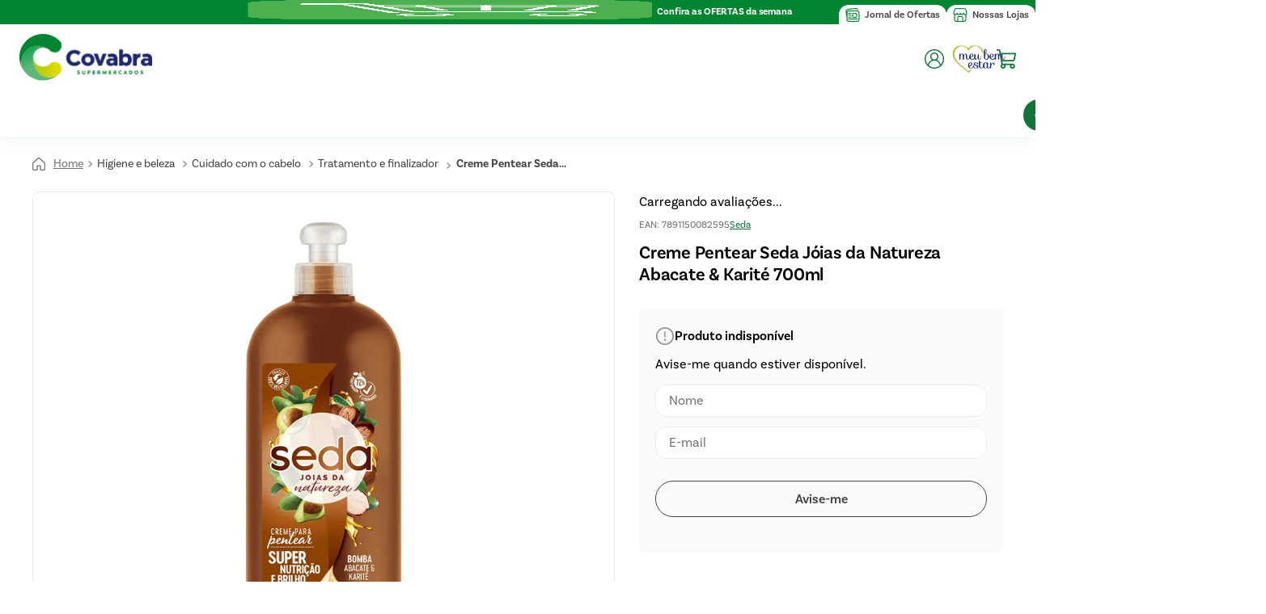

--- FILE ---
content_type: text/html; charset=utf-8
request_url: https://www.google.com/recaptcha/enterprise/anchor?ar=1&k=6LdV7CIpAAAAAPUrHXWlFArQ5hSiNQJk6Ja-vcYM&co=aHR0cHM6Ly93d3cuY292YWJyYS5jb20uYnI6NDQz&hl=pt-BR&v=PoyoqOPhxBO7pBk68S4YbpHZ&size=invisible&anchor-ms=20000&execute-ms=30000&cb=38bvck8nn8bj
body_size: 48757
content:
<!DOCTYPE HTML><html dir="ltr" lang="pt-BR"><head><meta http-equiv="Content-Type" content="text/html; charset=UTF-8">
<meta http-equiv="X-UA-Compatible" content="IE=edge">
<title>reCAPTCHA</title>
<style type="text/css">
/* cyrillic-ext */
@font-face {
  font-family: 'Roboto';
  font-style: normal;
  font-weight: 400;
  font-stretch: 100%;
  src: url(//fonts.gstatic.com/s/roboto/v48/KFO7CnqEu92Fr1ME7kSn66aGLdTylUAMa3GUBHMdazTgWw.woff2) format('woff2');
  unicode-range: U+0460-052F, U+1C80-1C8A, U+20B4, U+2DE0-2DFF, U+A640-A69F, U+FE2E-FE2F;
}
/* cyrillic */
@font-face {
  font-family: 'Roboto';
  font-style: normal;
  font-weight: 400;
  font-stretch: 100%;
  src: url(//fonts.gstatic.com/s/roboto/v48/KFO7CnqEu92Fr1ME7kSn66aGLdTylUAMa3iUBHMdazTgWw.woff2) format('woff2');
  unicode-range: U+0301, U+0400-045F, U+0490-0491, U+04B0-04B1, U+2116;
}
/* greek-ext */
@font-face {
  font-family: 'Roboto';
  font-style: normal;
  font-weight: 400;
  font-stretch: 100%;
  src: url(//fonts.gstatic.com/s/roboto/v48/KFO7CnqEu92Fr1ME7kSn66aGLdTylUAMa3CUBHMdazTgWw.woff2) format('woff2');
  unicode-range: U+1F00-1FFF;
}
/* greek */
@font-face {
  font-family: 'Roboto';
  font-style: normal;
  font-weight: 400;
  font-stretch: 100%;
  src: url(//fonts.gstatic.com/s/roboto/v48/KFO7CnqEu92Fr1ME7kSn66aGLdTylUAMa3-UBHMdazTgWw.woff2) format('woff2');
  unicode-range: U+0370-0377, U+037A-037F, U+0384-038A, U+038C, U+038E-03A1, U+03A3-03FF;
}
/* math */
@font-face {
  font-family: 'Roboto';
  font-style: normal;
  font-weight: 400;
  font-stretch: 100%;
  src: url(//fonts.gstatic.com/s/roboto/v48/KFO7CnqEu92Fr1ME7kSn66aGLdTylUAMawCUBHMdazTgWw.woff2) format('woff2');
  unicode-range: U+0302-0303, U+0305, U+0307-0308, U+0310, U+0312, U+0315, U+031A, U+0326-0327, U+032C, U+032F-0330, U+0332-0333, U+0338, U+033A, U+0346, U+034D, U+0391-03A1, U+03A3-03A9, U+03B1-03C9, U+03D1, U+03D5-03D6, U+03F0-03F1, U+03F4-03F5, U+2016-2017, U+2034-2038, U+203C, U+2040, U+2043, U+2047, U+2050, U+2057, U+205F, U+2070-2071, U+2074-208E, U+2090-209C, U+20D0-20DC, U+20E1, U+20E5-20EF, U+2100-2112, U+2114-2115, U+2117-2121, U+2123-214F, U+2190, U+2192, U+2194-21AE, U+21B0-21E5, U+21F1-21F2, U+21F4-2211, U+2213-2214, U+2216-22FF, U+2308-230B, U+2310, U+2319, U+231C-2321, U+2336-237A, U+237C, U+2395, U+239B-23B7, U+23D0, U+23DC-23E1, U+2474-2475, U+25AF, U+25B3, U+25B7, U+25BD, U+25C1, U+25CA, U+25CC, U+25FB, U+266D-266F, U+27C0-27FF, U+2900-2AFF, U+2B0E-2B11, U+2B30-2B4C, U+2BFE, U+3030, U+FF5B, U+FF5D, U+1D400-1D7FF, U+1EE00-1EEFF;
}
/* symbols */
@font-face {
  font-family: 'Roboto';
  font-style: normal;
  font-weight: 400;
  font-stretch: 100%;
  src: url(//fonts.gstatic.com/s/roboto/v48/KFO7CnqEu92Fr1ME7kSn66aGLdTylUAMaxKUBHMdazTgWw.woff2) format('woff2');
  unicode-range: U+0001-000C, U+000E-001F, U+007F-009F, U+20DD-20E0, U+20E2-20E4, U+2150-218F, U+2190, U+2192, U+2194-2199, U+21AF, U+21E6-21F0, U+21F3, U+2218-2219, U+2299, U+22C4-22C6, U+2300-243F, U+2440-244A, U+2460-24FF, U+25A0-27BF, U+2800-28FF, U+2921-2922, U+2981, U+29BF, U+29EB, U+2B00-2BFF, U+4DC0-4DFF, U+FFF9-FFFB, U+10140-1018E, U+10190-1019C, U+101A0, U+101D0-101FD, U+102E0-102FB, U+10E60-10E7E, U+1D2C0-1D2D3, U+1D2E0-1D37F, U+1F000-1F0FF, U+1F100-1F1AD, U+1F1E6-1F1FF, U+1F30D-1F30F, U+1F315, U+1F31C, U+1F31E, U+1F320-1F32C, U+1F336, U+1F378, U+1F37D, U+1F382, U+1F393-1F39F, U+1F3A7-1F3A8, U+1F3AC-1F3AF, U+1F3C2, U+1F3C4-1F3C6, U+1F3CA-1F3CE, U+1F3D4-1F3E0, U+1F3ED, U+1F3F1-1F3F3, U+1F3F5-1F3F7, U+1F408, U+1F415, U+1F41F, U+1F426, U+1F43F, U+1F441-1F442, U+1F444, U+1F446-1F449, U+1F44C-1F44E, U+1F453, U+1F46A, U+1F47D, U+1F4A3, U+1F4B0, U+1F4B3, U+1F4B9, U+1F4BB, U+1F4BF, U+1F4C8-1F4CB, U+1F4D6, U+1F4DA, U+1F4DF, U+1F4E3-1F4E6, U+1F4EA-1F4ED, U+1F4F7, U+1F4F9-1F4FB, U+1F4FD-1F4FE, U+1F503, U+1F507-1F50B, U+1F50D, U+1F512-1F513, U+1F53E-1F54A, U+1F54F-1F5FA, U+1F610, U+1F650-1F67F, U+1F687, U+1F68D, U+1F691, U+1F694, U+1F698, U+1F6AD, U+1F6B2, U+1F6B9-1F6BA, U+1F6BC, U+1F6C6-1F6CF, U+1F6D3-1F6D7, U+1F6E0-1F6EA, U+1F6F0-1F6F3, U+1F6F7-1F6FC, U+1F700-1F7FF, U+1F800-1F80B, U+1F810-1F847, U+1F850-1F859, U+1F860-1F887, U+1F890-1F8AD, U+1F8B0-1F8BB, U+1F8C0-1F8C1, U+1F900-1F90B, U+1F93B, U+1F946, U+1F984, U+1F996, U+1F9E9, U+1FA00-1FA6F, U+1FA70-1FA7C, U+1FA80-1FA89, U+1FA8F-1FAC6, U+1FACE-1FADC, U+1FADF-1FAE9, U+1FAF0-1FAF8, U+1FB00-1FBFF;
}
/* vietnamese */
@font-face {
  font-family: 'Roboto';
  font-style: normal;
  font-weight: 400;
  font-stretch: 100%;
  src: url(//fonts.gstatic.com/s/roboto/v48/KFO7CnqEu92Fr1ME7kSn66aGLdTylUAMa3OUBHMdazTgWw.woff2) format('woff2');
  unicode-range: U+0102-0103, U+0110-0111, U+0128-0129, U+0168-0169, U+01A0-01A1, U+01AF-01B0, U+0300-0301, U+0303-0304, U+0308-0309, U+0323, U+0329, U+1EA0-1EF9, U+20AB;
}
/* latin-ext */
@font-face {
  font-family: 'Roboto';
  font-style: normal;
  font-weight: 400;
  font-stretch: 100%;
  src: url(//fonts.gstatic.com/s/roboto/v48/KFO7CnqEu92Fr1ME7kSn66aGLdTylUAMa3KUBHMdazTgWw.woff2) format('woff2');
  unicode-range: U+0100-02BA, U+02BD-02C5, U+02C7-02CC, U+02CE-02D7, U+02DD-02FF, U+0304, U+0308, U+0329, U+1D00-1DBF, U+1E00-1E9F, U+1EF2-1EFF, U+2020, U+20A0-20AB, U+20AD-20C0, U+2113, U+2C60-2C7F, U+A720-A7FF;
}
/* latin */
@font-face {
  font-family: 'Roboto';
  font-style: normal;
  font-weight: 400;
  font-stretch: 100%;
  src: url(//fonts.gstatic.com/s/roboto/v48/KFO7CnqEu92Fr1ME7kSn66aGLdTylUAMa3yUBHMdazQ.woff2) format('woff2');
  unicode-range: U+0000-00FF, U+0131, U+0152-0153, U+02BB-02BC, U+02C6, U+02DA, U+02DC, U+0304, U+0308, U+0329, U+2000-206F, U+20AC, U+2122, U+2191, U+2193, U+2212, U+2215, U+FEFF, U+FFFD;
}
/* cyrillic-ext */
@font-face {
  font-family: 'Roboto';
  font-style: normal;
  font-weight: 500;
  font-stretch: 100%;
  src: url(//fonts.gstatic.com/s/roboto/v48/KFO7CnqEu92Fr1ME7kSn66aGLdTylUAMa3GUBHMdazTgWw.woff2) format('woff2');
  unicode-range: U+0460-052F, U+1C80-1C8A, U+20B4, U+2DE0-2DFF, U+A640-A69F, U+FE2E-FE2F;
}
/* cyrillic */
@font-face {
  font-family: 'Roboto';
  font-style: normal;
  font-weight: 500;
  font-stretch: 100%;
  src: url(//fonts.gstatic.com/s/roboto/v48/KFO7CnqEu92Fr1ME7kSn66aGLdTylUAMa3iUBHMdazTgWw.woff2) format('woff2');
  unicode-range: U+0301, U+0400-045F, U+0490-0491, U+04B0-04B1, U+2116;
}
/* greek-ext */
@font-face {
  font-family: 'Roboto';
  font-style: normal;
  font-weight: 500;
  font-stretch: 100%;
  src: url(//fonts.gstatic.com/s/roboto/v48/KFO7CnqEu92Fr1ME7kSn66aGLdTylUAMa3CUBHMdazTgWw.woff2) format('woff2');
  unicode-range: U+1F00-1FFF;
}
/* greek */
@font-face {
  font-family: 'Roboto';
  font-style: normal;
  font-weight: 500;
  font-stretch: 100%;
  src: url(//fonts.gstatic.com/s/roboto/v48/KFO7CnqEu92Fr1ME7kSn66aGLdTylUAMa3-UBHMdazTgWw.woff2) format('woff2');
  unicode-range: U+0370-0377, U+037A-037F, U+0384-038A, U+038C, U+038E-03A1, U+03A3-03FF;
}
/* math */
@font-face {
  font-family: 'Roboto';
  font-style: normal;
  font-weight: 500;
  font-stretch: 100%;
  src: url(//fonts.gstatic.com/s/roboto/v48/KFO7CnqEu92Fr1ME7kSn66aGLdTylUAMawCUBHMdazTgWw.woff2) format('woff2');
  unicode-range: U+0302-0303, U+0305, U+0307-0308, U+0310, U+0312, U+0315, U+031A, U+0326-0327, U+032C, U+032F-0330, U+0332-0333, U+0338, U+033A, U+0346, U+034D, U+0391-03A1, U+03A3-03A9, U+03B1-03C9, U+03D1, U+03D5-03D6, U+03F0-03F1, U+03F4-03F5, U+2016-2017, U+2034-2038, U+203C, U+2040, U+2043, U+2047, U+2050, U+2057, U+205F, U+2070-2071, U+2074-208E, U+2090-209C, U+20D0-20DC, U+20E1, U+20E5-20EF, U+2100-2112, U+2114-2115, U+2117-2121, U+2123-214F, U+2190, U+2192, U+2194-21AE, U+21B0-21E5, U+21F1-21F2, U+21F4-2211, U+2213-2214, U+2216-22FF, U+2308-230B, U+2310, U+2319, U+231C-2321, U+2336-237A, U+237C, U+2395, U+239B-23B7, U+23D0, U+23DC-23E1, U+2474-2475, U+25AF, U+25B3, U+25B7, U+25BD, U+25C1, U+25CA, U+25CC, U+25FB, U+266D-266F, U+27C0-27FF, U+2900-2AFF, U+2B0E-2B11, U+2B30-2B4C, U+2BFE, U+3030, U+FF5B, U+FF5D, U+1D400-1D7FF, U+1EE00-1EEFF;
}
/* symbols */
@font-face {
  font-family: 'Roboto';
  font-style: normal;
  font-weight: 500;
  font-stretch: 100%;
  src: url(//fonts.gstatic.com/s/roboto/v48/KFO7CnqEu92Fr1ME7kSn66aGLdTylUAMaxKUBHMdazTgWw.woff2) format('woff2');
  unicode-range: U+0001-000C, U+000E-001F, U+007F-009F, U+20DD-20E0, U+20E2-20E4, U+2150-218F, U+2190, U+2192, U+2194-2199, U+21AF, U+21E6-21F0, U+21F3, U+2218-2219, U+2299, U+22C4-22C6, U+2300-243F, U+2440-244A, U+2460-24FF, U+25A0-27BF, U+2800-28FF, U+2921-2922, U+2981, U+29BF, U+29EB, U+2B00-2BFF, U+4DC0-4DFF, U+FFF9-FFFB, U+10140-1018E, U+10190-1019C, U+101A0, U+101D0-101FD, U+102E0-102FB, U+10E60-10E7E, U+1D2C0-1D2D3, U+1D2E0-1D37F, U+1F000-1F0FF, U+1F100-1F1AD, U+1F1E6-1F1FF, U+1F30D-1F30F, U+1F315, U+1F31C, U+1F31E, U+1F320-1F32C, U+1F336, U+1F378, U+1F37D, U+1F382, U+1F393-1F39F, U+1F3A7-1F3A8, U+1F3AC-1F3AF, U+1F3C2, U+1F3C4-1F3C6, U+1F3CA-1F3CE, U+1F3D4-1F3E0, U+1F3ED, U+1F3F1-1F3F3, U+1F3F5-1F3F7, U+1F408, U+1F415, U+1F41F, U+1F426, U+1F43F, U+1F441-1F442, U+1F444, U+1F446-1F449, U+1F44C-1F44E, U+1F453, U+1F46A, U+1F47D, U+1F4A3, U+1F4B0, U+1F4B3, U+1F4B9, U+1F4BB, U+1F4BF, U+1F4C8-1F4CB, U+1F4D6, U+1F4DA, U+1F4DF, U+1F4E3-1F4E6, U+1F4EA-1F4ED, U+1F4F7, U+1F4F9-1F4FB, U+1F4FD-1F4FE, U+1F503, U+1F507-1F50B, U+1F50D, U+1F512-1F513, U+1F53E-1F54A, U+1F54F-1F5FA, U+1F610, U+1F650-1F67F, U+1F687, U+1F68D, U+1F691, U+1F694, U+1F698, U+1F6AD, U+1F6B2, U+1F6B9-1F6BA, U+1F6BC, U+1F6C6-1F6CF, U+1F6D3-1F6D7, U+1F6E0-1F6EA, U+1F6F0-1F6F3, U+1F6F7-1F6FC, U+1F700-1F7FF, U+1F800-1F80B, U+1F810-1F847, U+1F850-1F859, U+1F860-1F887, U+1F890-1F8AD, U+1F8B0-1F8BB, U+1F8C0-1F8C1, U+1F900-1F90B, U+1F93B, U+1F946, U+1F984, U+1F996, U+1F9E9, U+1FA00-1FA6F, U+1FA70-1FA7C, U+1FA80-1FA89, U+1FA8F-1FAC6, U+1FACE-1FADC, U+1FADF-1FAE9, U+1FAF0-1FAF8, U+1FB00-1FBFF;
}
/* vietnamese */
@font-face {
  font-family: 'Roboto';
  font-style: normal;
  font-weight: 500;
  font-stretch: 100%;
  src: url(//fonts.gstatic.com/s/roboto/v48/KFO7CnqEu92Fr1ME7kSn66aGLdTylUAMa3OUBHMdazTgWw.woff2) format('woff2');
  unicode-range: U+0102-0103, U+0110-0111, U+0128-0129, U+0168-0169, U+01A0-01A1, U+01AF-01B0, U+0300-0301, U+0303-0304, U+0308-0309, U+0323, U+0329, U+1EA0-1EF9, U+20AB;
}
/* latin-ext */
@font-face {
  font-family: 'Roboto';
  font-style: normal;
  font-weight: 500;
  font-stretch: 100%;
  src: url(//fonts.gstatic.com/s/roboto/v48/KFO7CnqEu92Fr1ME7kSn66aGLdTylUAMa3KUBHMdazTgWw.woff2) format('woff2');
  unicode-range: U+0100-02BA, U+02BD-02C5, U+02C7-02CC, U+02CE-02D7, U+02DD-02FF, U+0304, U+0308, U+0329, U+1D00-1DBF, U+1E00-1E9F, U+1EF2-1EFF, U+2020, U+20A0-20AB, U+20AD-20C0, U+2113, U+2C60-2C7F, U+A720-A7FF;
}
/* latin */
@font-face {
  font-family: 'Roboto';
  font-style: normal;
  font-weight: 500;
  font-stretch: 100%;
  src: url(//fonts.gstatic.com/s/roboto/v48/KFO7CnqEu92Fr1ME7kSn66aGLdTylUAMa3yUBHMdazQ.woff2) format('woff2');
  unicode-range: U+0000-00FF, U+0131, U+0152-0153, U+02BB-02BC, U+02C6, U+02DA, U+02DC, U+0304, U+0308, U+0329, U+2000-206F, U+20AC, U+2122, U+2191, U+2193, U+2212, U+2215, U+FEFF, U+FFFD;
}
/* cyrillic-ext */
@font-face {
  font-family: 'Roboto';
  font-style: normal;
  font-weight: 900;
  font-stretch: 100%;
  src: url(//fonts.gstatic.com/s/roboto/v48/KFO7CnqEu92Fr1ME7kSn66aGLdTylUAMa3GUBHMdazTgWw.woff2) format('woff2');
  unicode-range: U+0460-052F, U+1C80-1C8A, U+20B4, U+2DE0-2DFF, U+A640-A69F, U+FE2E-FE2F;
}
/* cyrillic */
@font-face {
  font-family: 'Roboto';
  font-style: normal;
  font-weight: 900;
  font-stretch: 100%;
  src: url(//fonts.gstatic.com/s/roboto/v48/KFO7CnqEu92Fr1ME7kSn66aGLdTylUAMa3iUBHMdazTgWw.woff2) format('woff2');
  unicode-range: U+0301, U+0400-045F, U+0490-0491, U+04B0-04B1, U+2116;
}
/* greek-ext */
@font-face {
  font-family: 'Roboto';
  font-style: normal;
  font-weight: 900;
  font-stretch: 100%;
  src: url(//fonts.gstatic.com/s/roboto/v48/KFO7CnqEu92Fr1ME7kSn66aGLdTylUAMa3CUBHMdazTgWw.woff2) format('woff2');
  unicode-range: U+1F00-1FFF;
}
/* greek */
@font-face {
  font-family: 'Roboto';
  font-style: normal;
  font-weight: 900;
  font-stretch: 100%;
  src: url(//fonts.gstatic.com/s/roboto/v48/KFO7CnqEu92Fr1ME7kSn66aGLdTylUAMa3-UBHMdazTgWw.woff2) format('woff2');
  unicode-range: U+0370-0377, U+037A-037F, U+0384-038A, U+038C, U+038E-03A1, U+03A3-03FF;
}
/* math */
@font-face {
  font-family: 'Roboto';
  font-style: normal;
  font-weight: 900;
  font-stretch: 100%;
  src: url(//fonts.gstatic.com/s/roboto/v48/KFO7CnqEu92Fr1ME7kSn66aGLdTylUAMawCUBHMdazTgWw.woff2) format('woff2');
  unicode-range: U+0302-0303, U+0305, U+0307-0308, U+0310, U+0312, U+0315, U+031A, U+0326-0327, U+032C, U+032F-0330, U+0332-0333, U+0338, U+033A, U+0346, U+034D, U+0391-03A1, U+03A3-03A9, U+03B1-03C9, U+03D1, U+03D5-03D6, U+03F0-03F1, U+03F4-03F5, U+2016-2017, U+2034-2038, U+203C, U+2040, U+2043, U+2047, U+2050, U+2057, U+205F, U+2070-2071, U+2074-208E, U+2090-209C, U+20D0-20DC, U+20E1, U+20E5-20EF, U+2100-2112, U+2114-2115, U+2117-2121, U+2123-214F, U+2190, U+2192, U+2194-21AE, U+21B0-21E5, U+21F1-21F2, U+21F4-2211, U+2213-2214, U+2216-22FF, U+2308-230B, U+2310, U+2319, U+231C-2321, U+2336-237A, U+237C, U+2395, U+239B-23B7, U+23D0, U+23DC-23E1, U+2474-2475, U+25AF, U+25B3, U+25B7, U+25BD, U+25C1, U+25CA, U+25CC, U+25FB, U+266D-266F, U+27C0-27FF, U+2900-2AFF, U+2B0E-2B11, U+2B30-2B4C, U+2BFE, U+3030, U+FF5B, U+FF5D, U+1D400-1D7FF, U+1EE00-1EEFF;
}
/* symbols */
@font-face {
  font-family: 'Roboto';
  font-style: normal;
  font-weight: 900;
  font-stretch: 100%;
  src: url(//fonts.gstatic.com/s/roboto/v48/KFO7CnqEu92Fr1ME7kSn66aGLdTylUAMaxKUBHMdazTgWw.woff2) format('woff2');
  unicode-range: U+0001-000C, U+000E-001F, U+007F-009F, U+20DD-20E0, U+20E2-20E4, U+2150-218F, U+2190, U+2192, U+2194-2199, U+21AF, U+21E6-21F0, U+21F3, U+2218-2219, U+2299, U+22C4-22C6, U+2300-243F, U+2440-244A, U+2460-24FF, U+25A0-27BF, U+2800-28FF, U+2921-2922, U+2981, U+29BF, U+29EB, U+2B00-2BFF, U+4DC0-4DFF, U+FFF9-FFFB, U+10140-1018E, U+10190-1019C, U+101A0, U+101D0-101FD, U+102E0-102FB, U+10E60-10E7E, U+1D2C0-1D2D3, U+1D2E0-1D37F, U+1F000-1F0FF, U+1F100-1F1AD, U+1F1E6-1F1FF, U+1F30D-1F30F, U+1F315, U+1F31C, U+1F31E, U+1F320-1F32C, U+1F336, U+1F378, U+1F37D, U+1F382, U+1F393-1F39F, U+1F3A7-1F3A8, U+1F3AC-1F3AF, U+1F3C2, U+1F3C4-1F3C6, U+1F3CA-1F3CE, U+1F3D4-1F3E0, U+1F3ED, U+1F3F1-1F3F3, U+1F3F5-1F3F7, U+1F408, U+1F415, U+1F41F, U+1F426, U+1F43F, U+1F441-1F442, U+1F444, U+1F446-1F449, U+1F44C-1F44E, U+1F453, U+1F46A, U+1F47D, U+1F4A3, U+1F4B0, U+1F4B3, U+1F4B9, U+1F4BB, U+1F4BF, U+1F4C8-1F4CB, U+1F4D6, U+1F4DA, U+1F4DF, U+1F4E3-1F4E6, U+1F4EA-1F4ED, U+1F4F7, U+1F4F9-1F4FB, U+1F4FD-1F4FE, U+1F503, U+1F507-1F50B, U+1F50D, U+1F512-1F513, U+1F53E-1F54A, U+1F54F-1F5FA, U+1F610, U+1F650-1F67F, U+1F687, U+1F68D, U+1F691, U+1F694, U+1F698, U+1F6AD, U+1F6B2, U+1F6B9-1F6BA, U+1F6BC, U+1F6C6-1F6CF, U+1F6D3-1F6D7, U+1F6E0-1F6EA, U+1F6F0-1F6F3, U+1F6F7-1F6FC, U+1F700-1F7FF, U+1F800-1F80B, U+1F810-1F847, U+1F850-1F859, U+1F860-1F887, U+1F890-1F8AD, U+1F8B0-1F8BB, U+1F8C0-1F8C1, U+1F900-1F90B, U+1F93B, U+1F946, U+1F984, U+1F996, U+1F9E9, U+1FA00-1FA6F, U+1FA70-1FA7C, U+1FA80-1FA89, U+1FA8F-1FAC6, U+1FACE-1FADC, U+1FADF-1FAE9, U+1FAF0-1FAF8, U+1FB00-1FBFF;
}
/* vietnamese */
@font-face {
  font-family: 'Roboto';
  font-style: normal;
  font-weight: 900;
  font-stretch: 100%;
  src: url(//fonts.gstatic.com/s/roboto/v48/KFO7CnqEu92Fr1ME7kSn66aGLdTylUAMa3OUBHMdazTgWw.woff2) format('woff2');
  unicode-range: U+0102-0103, U+0110-0111, U+0128-0129, U+0168-0169, U+01A0-01A1, U+01AF-01B0, U+0300-0301, U+0303-0304, U+0308-0309, U+0323, U+0329, U+1EA0-1EF9, U+20AB;
}
/* latin-ext */
@font-face {
  font-family: 'Roboto';
  font-style: normal;
  font-weight: 900;
  font-stretch: 100%;
  src: url(//fonts.gstatic.com/s/roboto/v48/KFO7CnqEu92Fr1ME7kSn66aGLdTylUAMa3KUBHMdazTgWw.woff2) format('woff2');
  unicode-range: U+0100-02BA, U+02BD-02C5, U+02C7-02CC, U+02CE-02D7, U+02DD-02FF, U+0304, U+0308, U+0329, U+1D00-1DBF, U+1E00-1E9F, U+1EF2-1EFF, U+2020, U+20A0-20AB, U+20AD-20C0, U+2113, U+2C60-2C7F, U+A720-A7FF;
}
/* latin */
@font-face {
  font-family: 'Roboto';
  font-style: normal;
  font-weight: 900;
  font-stretch: 100%;
  src: url(//fonts.gstatic.com/s/roboto/v48/KFO7CnqEu92Fr1ME7kSn66aGLdTylUAMa3yUBHMdazQ.woff2) format('woff2');
  unicode-range: U+0000-00FF, U+0131, U+0152-0153, U+02BB-02BC, U+02C6, U+02DA, U+02DC, U+0304, U+0308, U+0329, U+2000-206F, U+20AC, U+2122, U+2191, U+2193, U+2212, U+2215, U+FEFF, U+FFFD;
}

</style>
<link rel="stylesheet" type="text/css" href="https://www.gstatic.com/recaptcha/releases/PoyoqOPhxBO7pBk68S4YbpHZ/styles__ltr.css">
<script nonce="453SjsS8ONUeU2g--IRL3Q" type="text/javascript">window['__recaptcha_api'] = 'https://www.google.com/recaptcha/enterprise/';</script>
<script type="text/javascript" src="https://www.gstatic.com/recaptcha/releases/PoyoqOPhxBO7pBk68S4YbpHZ/recaptcha__pt_br.js" nonce="453SjsS8ONUeU2g--IRL3Q">
      
    </script></head>
<body><div id="rc-anchor-alert" class="rc-anchor-alert"></div>
<input type="hidden" id="recaptcha-token" value="[base64]">
<script type="text/javascript" nonce="453SjsS8ONUeU2g--IRL3Q">
      recaptcha.anchor.Main.init("[\x22ainput\x22,[\x22bgdata\x22,\x22\x22,\[base64]/[base64]/[base64]/[base64]/cjw8ejpyPj4+eil9Y2F0Y2gobCl7dGhyb3cgbDt9fSxIPWZ1bmN0aW9uKHcsdCx6KXtpZih3PT0xOTR8fHc9PTIwOCl0LnZbd10/dC52W3ddLmNvbmNhdCh6KTp0LnZbd109b2Yoeix0KTtlbHNle2lmKHQuYkImJnchPTMxNylyZXR1cm47dz09NjZ8fHc9PTEyMnx8dz09NDcwfHx3PT00NHx8dz09NDE2fHx3PT0zOTd8fHc9PTQyMXx8dz09Njh8fHc9PTcwfHx3PT0xODQ/[base64]/[base64]/[base64]/bmV3IGRbVl0oSlswXSk6cD09Mj9uZXcgZFtWXShKWzBdLEpbMV0pOnA9PTM/bmV3IGRbVl0oSlswXSxKWzFdLEpbMl0pOnA9PTQ/[base64]/[base64]/[base64]/[base64]\x22,\[base64]\\u003d\\u003d\x22,\x22XsKew4oaw6fChcO0S8O5wod+OsK1HsK1eWRgw7HDrzbDnsK/wpbCunfDvl/DoCALaAMtewABV8KuwrZPwrtGIxgfw6TCrRxRw63CiWpTwpAPAFjClUYyw5fCl8Kqw7pCD3fCrmXDs8KNN8K5wrDDjEQ/IMK2wpvDvMK1I1kPwo3CoMOuXcOVwo7DnA7DkF0LVsK4wrXDsMOvYMKWwpB/w4UcMl/CtsKkHSZ8KiXCp0TDnsKzw67CmcOtw4DCs8OwZMK8wqvDphTDsg7Dm2I6woDDscKtSMK7EcKeOVMdwrMNwoA6eA/DuAl4w7vCoDfCl2JMwobDjSTDjUZUw63DomUOw487w67DrDXCiCQ/w6nCiHpjG2BtcXrDoiErH8OkTFXClsOaW8OcwqV+DcK9woLCtMOAw6TCoAXCnngGFiIaFXc/w6jDggFbWDLCgWhUwpPCqMOiw6ZTKcO/wpnDk1YxDsKWDi3CnHDCoV49wr/[base64]/DrxjDkkvCm8OMwr9KOw7CqmMLwrZaw79dw4tcJMO2NR1aw7DCuMKQw63CkAjCkgjCj03ClW7CtDBhV8O5OUdCHMK4wr7DgRYBw7PCqjLDkcKXJsKLFUXDmcKJw5jCpyvDhAg+w5zCpQMRQ2x3wr9YH8OJBsK3w5bCjH7CjVPCpcKNWMKbPxpebRwWw6/DnMKxw7LCrXtqWwTDmSI4AsO8ZAF7cjPDl0zDtgoSwqYYwpoxaMKPwpJ1w4UhwqN+eMOPeXE9PQ/CoVzCoDUtVyg5QxLDgsKOw4k7w7PDo8OQw5t8wrnCqsKZAStmwqzCnQrCtXxRS8OJcsKBwqDCmsKAwqPCisOjXXHDvMOjb3vDjCFSQGhwwqd5wookw6fCucKOwrXCscK8wosfThTDo1kHw6LCksKjeQhSw5lVw4FNw6bCmsKFw5DDrcO+Xx5Xwrw5wrVcaTLCncK/w6YTwrZ4wr9FQQLDoMK4BDcoNyHCqMKXH8O2wrDDgMO+cMKmw4ItOMK+wqwywpfCscK4Z0lfwq0Kw6VmwrEYw6XDpsKQXsK4wpByRw7CpGMPw54LfT0+wq0jw7HDgMO5wrbDvMKkw7wHwrx3DFHDmMKMwpfDuEbCoMOjYsK/w6XChcKncMKXCsOkawDDocK/c17Dh8KhKcObdmvCkMOAd8OMw7BVQcKNw4LCqW17woo6fjsiwrTDsG3Do8OXwq3DiMKtER9/w7fDvMObwpnCqUHCpCFWwp9tRcOefMOMwofCnsKEwqTChnvCkMO+f8K2CMORwovDtl5pUG50XcKiXsKsP8KEwo/CucO5wpQow7Fow4DCuSshwrnCpn/DhUPCjk7CgGwOw7zDg8KiPcKAwot3QQcJwrDCpMOYcHbCs2B3wr0qw7MgPMK6QmAFYcKRBEfDphRHwoAPw5zDhMKpWMKVFMORwolSwqzCjcKVb8KMYsOwc8KbH2wfwrbCncKvEAPCmm/[base64]/Dhw1Xw65CeMKFw4jCo2bDvsKAwpDDlMO3w7sJO8ObwpIwTcOiX8KufsK8wpXDgxpMw5d6TW0JD00XQQ/[base64]/[base64]/TsKPZMKkFGnDnsKyFDUhw4sUw5PClcKwVgDCgsOhe8OHXsO7bcOPXMKXJsOhwrjCszN1wr5QU8O0PsKXw7F/w7h2RMORb8KMX8O3F8Kuw68DI0PCi3fDmsOLwpzDgMOOSMKmw73DhsKtw7BVOMKTFMONw5UCwqt3w6F4wqZSwpzDhMOPw7PDqxREFsK5DcKxw6NnwqjCnsKSw7k3eQdww4zDqGJzKznCrk4sK8Krw5QUwqrCgTlVwq/DjjrDv8OqwrjDmcKNw43CtMK9wqJaYsKOBRnChMOnN8KUJsKgwpIJw6rDnlgdwoTDpF1Lw6vDvFhteCPDtkfCgcKeworDk8OZw6N2DB9Yw4fCssKdT8Kxw6BowpLCnMONw5XDn8KDN8Khw6DCugMBw7IFGiMZw7kgecOuXjRxw4AswoXCnlg/[base64]/w5EKw77DizvChwlcElvDn2rDvWEhNUDDlRzCrcKewp7CmsKyw6MVG8OjWcO8w6zCiSfClXDCix3DnRHCunnCtsKtw4tgwo5Nw6RbSBzCpMO/[base64]/DoxNVwqLDtcO3w7h7VsKRXMOswooxwpjCjwTDt8OXw77CuMKswrUReMOSw6YYUMOZwqnDkMOWwqNkbMKVwoFawo/Cnh3CrMK/wpRvF8O7fWA4w4TCmMKkKcOkeXNOIcOMw5J4IsK1fsOPwrQRJTxLU8O3F8OKw4xHDcKqTsODw4sLw5DDjjTDnsO9w77Ct1/DncOpN2PCrsOiE8KqR8OUw5XDgAxECsKzw57DvcKsF8Ogwocrw4XCiToJw6o6NsKQwqTCkcO0QsO7YkbCpmAeWQB1QwXCvR/[base64]/w4pxSMO1OG9XwpzCmcOJwpfDhyZ3dD7CnTZCecKleE3DjGrDjXrDu8KqUcKcwozDnsKKf8K6KBrCicOPwop0w48KIsOZwo3DvR3ClcKma0t9wqgcwr/Cux7DtjrCmxoPwptoERTDp8ONw6TDtsKcYcOdwr7CtArDrSF/QQnCrgkIe0IuwqHCncKHIsKcw7Zfw67DnXfDt8OHFEDDqMOtwrTCmW4Rw7p7wqrColXDhsO2wqwnw7NxOwzClnTCjMKnw6xjw5LChcKjw73CkMKjUVsawqLDhkFKJG7DvMKWSMOGYcKnwrVPG8KYOMKQw7s6PFFjFVt/wp/DtEnCu3QhV8O/aVzDjMKIORHCmMK2KMOLw4Z4AnHCuTlweh7DumtmwqUqwoDCsUIzw6IiCMKJVl4KF8Oow6AvwroPcQ1DW8OBw4FlG8K7RsKya8OwWyPCuMOow5l6w6rCjcOQw6zDqcO8VSDDhMK/M8O/LcKxJ1bDshjDmMOgw7bCmMOzw4VCwqDDl8O8w7jCoMOPQ3pkNcKZwo9sw6HDn2Z2Uj3Dq0ErVMO7w4rDkMO+w5IrdMODIsKYRMODw73DpCQRLMOQw6nDgkDDg8OhawoEwp/DpzEVPcO3QkrCvcOjwpgzwqpLw4bDgCUSwrPDmsOPw4bDojVzwpHDiMKCJ2ZYwqfCh8KVS8KpwrdZZ31iw54vwp3Dhnsfw5XCqSFcZhrDjirCmwfDmMKKIMOcwrkrTwrCoDHDmA/[base64]/[base64]/DocOtw4csw57DkcOEBcKsPTDDtgnCpEpsw4bCh8KHwqByEXIoEsOMNHTClcO/wqjDtFRxfcONSSPDhmoUw4rCssKhR0LDi3FRw4zCvQnCtHRLL2HCjBcLM18Sd8KowrLDnTvDt8K6Qmgkw7tkwpbCl28EJsKvEy7Dl3oTw4rCsHcYHMOOw5/CnH1LTmvDqMKFSitUZCHClTlywp1Uwo8veEYbwr0nPsKfVsKfJHcEAkcIw4rDgsKYFHHDon1ZUm7CgFFabcKaFcKXw7ZicmBIw6tew4nCnyHDtcKJwoBZM3/DuMKeQWvCoygOw6BbMxVDDgF/wqDDgsOaw6DDmsKbw6rDlmvCmVxXE8OewrZDcMK6E2/Cv0FzwqPCusK/[base64]/Dm8KXG8OHJ8OTwqzDuMO7UCNRMVfClXh9MMO4aMOBTHB+CjYbwrppw7rDk8K9YwsqH8KGw7fDhcOHJsOhwq/DjsKKSkjCllRJw7ELBWNBw4Vyw57DkMKjCsKjayYtTsKGwpAZOVZWWWnDvsOMw4odw6DDhFvDigMSK1x9woZewqXCtsO9woY1wpTCsQjCjMO6KcO/w6zDt8OzQQzCoxXDvcOzw6grbgUCw4I7w79Iw57CkiTDti4uB8O7dyVywqzCgCnDgcOmKsK+UsOoGsKnworCjsKRw79CLBpyw6vDjMOSw6fDncKHw4YvJsKyfMOEwrVewqPDn3PCkcKEw4TCpnDDoE9fGQ3Dt8Kew7oMw5TDj2zDksOQZcKnJcKkwqLDjcOJw4I/wrLCvC7CqsKXw7vClyrCtcO1NcOuNMOHdDDCiMKKaMKvfElHwrZbw7rDhXDDkMOZw7Z+wrMJRkAuw6HDv8Oww6bDtsOqwrjDqsKewrEjwqRNYsK9YMKTwq7CqcOiw6jDvMKywqU1w4LDqC9JR28kY8Oxw7UZw7LCr37DmhvDosO6wrLDtQ/DoMOpw4JRw4jDvDLDriE/w6JQWsKHa8KVZRLDgMO9wooaFMKacTIxa8KQwpNtw5HDi13Do8O+w7UcAXgYw6oGYUdOw4d1csO7Im3CnsKqaXPCrcKiFMKoJxXCkSnCkMOWw4nCp8K/Cx5Vw49iwpVxEFhkOMKENsKlwq3Cl8OUb3TDjsOrwp0Ywo0VwpFdwpHCncKHZcOYw6jDqkPDrm/Cn8OhHcKMPWgbw4/DuMK9w5TDkRVnw6zCl8K3w7YvI8OuB8KrJcORThRASMOAwpvChHAjfcO/VChoeBnDkGDDl8KET21Iw6PDoVlXwr1+Z3fDsz81wpDDhgHCvXhiZwRuw6rCo01UBMO1w7gow47DoGcnw5nCgyhSc8OVUcK/McOsTsO3eUXCvAlFworCqjLDmXZbGsKtwogRwprDkMKMBMOWGiHDqcOARcKjY8Kgw5/CtcOyNBsga8Orw6vDoHXDil0fwpc+S8Khw57Ck8OuBS4hecOHw73CqnIWV8KOw6XCpwPDj8Okw5dkW3tCwo7DlHDCr8OVw4sKwo/[base64]/CrcKHZMKfKcOMVcKnWB55XWtxw6RVKMKxw53Dv3Iww50uw5zDusKpOcKCw6Z6wqzDvxfCk2UWNA7DklDCkj0kw79Sw6hTelnCq8OUw63CpcKZw6cOw4bDu8O/w4JowqoCa8OQBMO+U8KJM8OzwrPCjMONwojClcKpOR07CCcjwp7Ct8KqI2zCp3ZVCMO8YMOZw7/[base64]/NwjDr0LCrS4Kw4l3wqTCp8OzO2c1w5dkZMKuwqXCkcKew4zCjcOYw5LDssO1HMOrwpE2woDCoFnDhsKAM8KIX8O5DDHDmkhJw6ATacOxwo7DqFBbwoUzasKFIh3DksOAw4Z0wo/CjDQKw7nCmg12wp3DnCQUw5oYw7c7e0jCnMODCMOXw6IWwp7CpMKkw5XCpmXDusK0ZsKYwr/DocKwY8OVwq/[base64]/DhVrDoMKRw5fDssOjQMOqaHbCq8KPZlNKPsK+w5NfNDDDm1tABMKYw6nCqMOzOMO0wpjCvyHDocOUw7xPwo/[base64]/[base64]/[base64]/[base64]/wrAjTHx0wo4jEwTDkws0aARua1MpfzbDhcOQworCvsOLV8KiNG3CumbCi8O6fcOmw7XDlT4dCyIMw6vDvsOoX0PDpsKzwrVoUMOLw7QRw4zCizHCicOESiFJcQ4OQMOTaD4TwpfCrxjDq1DCoHjCqMO2w6fDv3JIfz8zwoPClWRfwopxw4ElBMOWbR/Dn8K1fMOGwrt4RMOTw4XCrMKDdD7CqMKHwrEVw5rCgsOgQigvEcKywqHDuMK9wpAGIgxvEw90wqPDrcKsw7zCosOAf8OUEMOuwp/DqsOAUFdhwrNYw7h2Wg9Vw7/CrgrCnBETeMO/w5lQBVo3w6fCucKfB0TDilMEcRFtYsKQbMKpwovDlcONw4A+FMOkwoDCkcOmw68/dHcNQ8Oow64rfMOxA07CkwDDiUMhKsO+w6LDvA0BZVpbw7rDvElTwrjDnHRuNFkBd8KGdCREw5jCoF7CjcKtV8K5w5vCk0UQwqd9VmQuAT7CvsK/w7N6wpvCksOxIX0WdsKNY13Cs3bCqcOWempNS3bCmcKNeC9Pc2Y8w6EuwqTCijvDhcKFDsO+dhbDqcOfA3TDqcKgPgkTw5jCvFnDhsO+w4/DgcK3wp8Ow7XDhcO/ZgPDk3TDq3lQwoFrwo/CvhJPw4rCpCrClxEZw7HDlSVFMsOTw43CmTfDnCZyw6Ihw4zDqMKLw5hJMWZyPcKsGcKmMcOZwpxYw6PCm8KHw54GUgYcFMKyMggMG08ywprCizXCuiJrfh8gw5fCrDhDw6XCqHlZw5TChCfDtsOTKsK/H2MswqPCj8KNwrnDg8OpwrLDpMO1w4fDu8KdwqzClXjDokFTw75kwqfCk0/DgMKRXkw5Yk8Iw7UPIH45wo0pOMOgOGNdYyLCn8KZw5bDvcKwwr5jw6h8wrFkcFnClUXCscKEDg1hwpwMfsOIbcKgwok5asO6wo0uw5RnCkY3w4oSw58+XcOuL3nCqgrCgjgbw5/Ds8Kew5nCrMKtw4rCliXCqnzDg8K5McKCwpjCrsKMHsKlw7PClg9iwpoUNMKtw44PwqpewrzCq8KmNsKTwoRzwpgnHy3DosORwrLDlBAiw4jDgcKnNsOrwpMZwpvDgS/[base64]/Drzc3w7VpABDDk8K0f2vCusKNIVHCrcO2w5BiFV8MYSI0Xh3DhsOFw4jCgGrCisONcMOtwqoVwrMIacKMwqJiwqvDhcK2O8KSwol+w7JdOsO6E8Okw68ICcKVeMOfwrlzwpsReRd6YHUuV8KOwq3Dm3PCs1oeUm7Dh8KOw4nDk8Opwq3DjcKUPC0/wpMsB8OQVBnDj8KGw5kSw4PCvcK4UMOOwozCmn8Rwr3Cr8OOw6dgBhhAwqLDmsKWaS1YRFHDssOCwqbDjBZ5OMKxwq7Dh8OfwrfCrsOaOgbDu1XDs8OdE8Orw7xJWXAONzPDnkJYwpHDm2t/bcOPwpXCpcORdgc8wrYqwqfDkybDqEUswr0ySsOhABBPw47Du3jCvT9EW0jCohdjfcO2PMKdwrLDnlA0woVXWMKhw4LDs8K6H8Osw5DDsMKfw519w6MLdcKiwoLDksKiGRdFP8OxdsKbHMO8wr5FYnRewqQRw5Q3QCECLQ/Dq35mA8KrMGobX18iw5x/[base64]/fsKGLAVawoN8UlJ0R8OAYVTCgsKfI8KFw7UyMQ3DqDktYV/[base64]/Dnh3Cl8Oie8KMa0kSwrXDhiXDukwKCV3Ckh/DtsOpwqzDgMKAYyBzw5/DgcKRTBDCp8O5w7AIw6JmSsK0csOdKcKwwq12bcO/w6h2w4LCn2d9DRpSI8OZw5ZKHMOcagICCAM8eMKIMsKgw7A+wqB6wqsPZ8KgNcKhJMOKd1DCpSFhw6BEw5vCnsK7ZTAYVcKPwq4OK3vDtFLDujvCsRxIMH7CmCIgdcKZKMKvH1rClsKkw5PCrUnDp8Kzw6FldARswpJ4wq/CuWkXw6rDv1gMZ2TDosKaDGNtw7BgwpQGw6HCugpAwo7DkcKGJAsdKw9Dw4g7wpbDpAgKSMOsch0mw63CscOqVcOJJFPCrsO5IcKYwrLDhsOEPDN/PHMww5/DpTkKwoTDqMObwrzCn8KUP3vDiVVYXmg9w6/DqcKwez8jw6PCtcKgDjs/O8K3aRIaw7cSwohtNMOsw5tAwrbCuiPCnMO1E8OFH1kiW1AqYcOyw6sdVcO8w6YCwokbSW4dwqbDgWJrwq/Dr17DncKeHsKGwp1JWsK6HcK1dsKlwrPDhGlJw5TCucOPw6Fow7zDucOUwpPCs17CnMKkw48qEGnCl8OoRUV/B8KCwpggw7UmWhIEwpJKwoxuY23DgwUyFMKrOcONCcKJwq0Rw7AmwrXDnjtFCk3CrEENw68uBip+bcKHw5bDn3QPbGrDuhzCtsKAHMKsw5DDicOhQBwqEmV2VhbDlknCv0HDmSEzw45Ww6oswq5Rfjg0PcKbYgV2w4B1EjDCp8KCJ0/DvcOhZsK7N8OZwr/[base64]/DkcO+woLCssKleEbDq8OAwqhUw6cDwrrDm8OGw593w4pPMgJOG8OuGA/DnR7ChcOfccOEMMKRw7bDisOkacONw55CC8OYPm7ClzsSw6IqB8OmccKMV1AYw4EoHsO1TGHDj8KUHiLDp8KvAcOTfkDCu0FXNCnDhhrCjCtCLsKzZ294woDDtCnCusK4wqYKw71LwrfDqMOsw7BkN2DDnsONwonDpX3DkcKyfsKPwqnDoXrCiGDDs8O/w47DrxJVBsOiBA/CugfDnsOdw4fCoTYpdEbCpGDDsMOBJsKIw7rDmxrCoynCk1k3wo3CvcKucDHCthMKU0PDuMOmR8O1JXfDv2HDm8KIR8KeLsOUw43Dkm0pw4nDisK0ES8Jw5HDng3Dnkl/wq1XwoDDkkNJYC3CiDfCggIaNl7DvRDCiHvCqynDvCkXHQprBUTCkyMoC3gaw41Sd8Opd1MKGm7Crlpzwpx9ZcOSTcOMUS98RsOqwr7ClD1mSMK4D8KINMOVwrobw4VSwqvCoCdUw4R8wrPDu3zCu8OuJ1bCky8lw6zCgMOzw5Rlw7Rbw6c5NcKewqsYw43Dq2/[base64]/Cp05Gwot7wrDCiFYLwqHChx3Dk3rCjsKDQgfDgmbDmQwOdQnCicKJQhFvw6fDkAnDoRnDog5Zw4XDvsKHwqnChQ5Rw5MBdcOJJ8Orw5fCp8O4ccKrV8KWwrvDq8K8MMOVL8OXJcOawovCn8K3w6YNwovDsSo9w6RTwoMUw7kuwqbDjg3DhCbDjcOIwq/CkWESwrfDjsOVE1VLwqvDkWXCjyHDvWTDsVVVwpEqwq8Cw5UNCjwsPUFnLcOwVcOOw5sLw4PCqGJ+KDkBwoPCusOhacODc2c/wozDkMK1w5zDnsODwqUrw6nDk8OxeMKLw6jCscO5dwwnw4/Cp23CgzvCkkLCoR/CmiXCnCIjWz5Hwo5bwrTDl2BcwqfCn8OGwpLDi8Oqwpkcw60BMMK4w4FFLXU8w5hRO8O3wq84w5QbJ0gGw5EfIQHCvMK0NXgJwqvDtizCocKawpfDucOswoDDmcO4QsKPR8K5wp8dBCFGBgLCmcK2XsO1TMK4DcKYwrDDmgPCtSTDj0txbVEuAcK4RRjCnA/DhQ7Dr8OVLcKAF8OywrU3dF7Do8OZw43Dp8KHA8KzwpN8w7PDt3/ClQNaB1J/wofDr8OZw5PCpcKEwqxlw4ZtEMKfKVnCo8KWw4U0wq7CmWfCh1w0w7vDkmBgdsKVw5rClGt8wrQQJsKtw7lHACJdPDNBZ8O+TSMpXMO/wr9XVm1ywpoJwoHDsMK8ScKqw47DqTrDn8KaCcO/wo4Ub8KFw7ZEwpYsfMOHesKGdmHCuzbDrVjCkcKeZcOcwrpeTMK0w6g+UsOgMMO2XCXDicObID/CggrDsMKfWAjCpSBzw7cfwo3ChMOUKAPDvcKyw7h/w7vChk7DsCTCmMKdJA5iYsK5bMK7wpvDp8KMbMOtTzRPIA8KwqDChT3CnsO5wpHCkMO8ccKLWQ7DkTcgwqfCp8Ovw7jDmsKIOTPCm0UVwpPCqcK+wrxnIwzCmiB3w6pCwofCrxZ1bsOmXDHDjcKSwqBTdQxWQcKRwpYXw7/CiMOQwqUbwqDDnm4Xw5pmEMOfA8O3wo8Kw5LChsKxwrfCk3RENA3DpA9OMcONw4XDvGUgMsOPGcKpwoPCimtCawLDicK+MhXCgSMFDsOMw5PCmMK/bVTDpTnCnsKmEsO8A2DDmcOeMMOFw4fCphRQw6/CmsOJZcKSQ8OHwqTCogRaR1nDvTDCsFdXw60Yw4vCkMOuBMKFPsKGw5xRBlMowqfCpsKswqXCtcO5woh5KiRHXcKXB8O8w6BmXwUgw7JDw6TCgcOhw4AXw4PDoxlkw4/CgWc1wpTDocOBBCXDmsOgwoQXw6fDvDPCl1/CjcKbw45BwojCjE7DoMOxw5YPSsO3VG3DkcKjw55ffcK9OcKnwohyw5Y7B8OYwr40w68mJkjCqAcSwqN9djrCmApyOQLCmCDCnU0rwpAFw5bDv2pDWsKoRcK+AjvCkcOLwq/CiWpxwp3CicOpO8O3J8KuUF8IwoXDqsKlA8Kbw6J4w7o9wofDoR/CuWg4RHFuScONw4cVacOzwqzChMKCw7I1SCdBwrrDuQfCu8K/Q1pXKkzCoi/[base64]/CpxvDv8KUw7Iew47Dl8KjHjrCoXLDrjlFPXnDo8KAwpPCvsO7RsKyw7Yiw4fDpjA2w73CjHlYUcKHw4bCncO4O8KbwpxtwpjDu8OJfcKxwr7CijDCgMOxH3pLCgkuw5PCpQLCisKjwrBww5vCkcKhwr7CicKpw4oqPBkzwpMzwp1zGVkNQMKqK2/CnQ93DsOdwqYMw614woLDvSTDr8KnennDo8KVw7pEw4YsJsOUwqDCuGJJDsOPwqcaMCTCsiZxwpzCpRvDscOYNMKJWsOZH8Oiw7FhwpjDoMOSe8Oywo/DtsKUCSQVwrAewo/[base64]/DtiXCmD7Cn0HCgMK7w5bDukjCicOqwpXDlsKpJEE7w7F5w7lKaMO8cirDpcK8dDXDhMOCBUzChzrDiMKxPsOkRkYjwo7CugAew7IbwrM0wpvCsSDDsMOrDsOlw6U/[base64]/TcO2w7DDglnCh8O5w6shZMOoKcKMwqgvNsKJYsOSwq/Duz8xwpwCZWbDk8KSRcOHFMKzwqZRwqLCosO3OEUdQ8KBcMOgWsKTcSxiaMKKw67DmzbDl8Kzwq1RTMKdO0ZpT8OEwrjCtMOQYMOEw4YBD8OFw6ECXmvCllTDjMOuw493TsO1wrQQMw4CwpQZFMO2I8OEw5INS8KwOxYfwrHCusObwrFwwpzCnMK/Dh3DoHfCvzJOI8KAw7xwwo7CqUpjFWw3aFc6wqtbBHlSfMO0A0tBT1XCsMOuc8K2woLCj8OXw6jDn1oqGMKIwp7DlBlvFcOvw7cAP3XCiDpaZWA1w7DDj8OEwonDkRLDqCxAKcK9UEk6wrvDrUE5wr/[base64]/[base64]/[base64]/w6TDscK/wqvCgcKAM1zCh8OLw5/CvkjDtwfDvxdLVQnCmcKTwqQmXcKww55/bsOUG8OowrZmb2bCnyLCum/[base64]/DpQnDtxzDhAPDnF8ewpI2Q1rCj1jCuxAtJMKXw7XDmMKSFR/Dhmdkw7bDvcO3wrZAHXLDqsKMasKjOcOKwoc9AVTClcKBdFrDhsK7AxFrV8Orw4fCqkTClcKrw7nCrCfDnhoBworChMKuUMOHw57CgsKNwqrCvXvDvlFYBcKMSmzDkW/Cil4LBMOEDG4LwqhBS2QIFsO5w4/DpsKfUcK8w73DhXYiw7MswoLCgDrDs8OkwqAxwpDDrUnCkD3Djn4vccOoORnCi0rDpxnCicOYw552w7zCmcOAFBnDjjQfwqB4ScOGIAzDnW4gXU/Di8KycFJbwoRZw7lkwqUhwq53TMKKLcOMw6Y7wqImF8KBb8Oewqs3w4nDuWxzwql/wrTDocKcw5DCkT1lw6PDo8OJM8Kaw4PCicOJw6kcaG81RsO3dcOlbC9VwoQWIcOBwoPDliEeKQPCvcKmwo53GsK2fxnDhcOQFQJawr12w6HDgk3DlXVWUEnCgcO7FsOZwr4kZld4NTA+PMK1w6RWMMOcMsKfYBlMw6vDm8KpwoMqPW7Cnj/CoMKxNhF1ZsK2SgPChVDDrn4pXmJqwrTCjMO6wo/Ct1bCp8Ogw5cefsK3w4nCrhvCgsOOSMOcwp40M8K1worDkGPDkB3CksKpwpDCgRzDrcKqc8Ofw6nCi2klGMKowqh+bMOBbhxkXsK+wqolwqRkw5XDlX00wp/[base64]/DpMOgaF/CsQ3CpX7DpsK9cMKHwp4GIy/CgRrDpsO3wpDCscKDw4jCtmrCssOuw5LDkMOrwoLCu8OhEcKlVWICZxPChcOcw5vDszJSdD9YBMOgKAEnwpvDlyPCi8KDw5/CtMK6w7zDu0DDkj8WwqbChBzCmRh+w4DCosOZXMKxw4PDv8OQw60ow5Fsw7HCnWQKw6lcwpRha8K+w6HDrcOma8OtwonDkgvDpMO9wo7CicKpeFbCkcObw4s0w5hFw5cNwocYw7LDgU7CgcKiw6TDocK8woTDscO7w7dPwoXDuSLDmFwzwr/DjH7CpMOmClxBeS/DkFLCvn4mX2xfw6DCo8KJwq/[base64]/CkcKXw5IBfsK/GcO3XsOjw6vDoHYFRVgGw6nCpz0hwp/Cs8KEw4FOM8Odw7dzw5LDoMKUwoFNwoYRFhoZBsKjw6kQwptuH2fDtcKPeio6w6RLLhPCq8Kfw7FEc8KZwpXDvmggw5dOw6PCjkHDnkRjwobDpVkxUUZkXkJQZcOUwrUHwoIuAMOnwq0xw54cfQbCucKXw5pDwoFLDMO0w7PDgTwUwprDgXDDmi9/a2Mpw4oRQsOnLMKJw4Yfw58VNsO7w5DCtW3CjB3CucO1w53DucOiLTfDqx3DtABIwq1bw50cFFcVwrbDvsOeP0tzIcOXw7ZUa3siwpF9JxvCjQdZesOVwqUFwpt9esORXMKLCC1tw5bChVtYCAcjccO9w7tDc8K6w77Cg3I/worCjcO3w5Ftw4pEwpDChMK8woTCkMODNl3DtcKPwrtpwoJew6xdwqIsbMKXOsKxw65Iwp9BGg/DnDzDr8KpTsKjZUoDw6sNQsKCDzLCmjglfsOLH8O0S8K/acORw4LDlMKcwrTCvsKCH8KOe8KOw7bDtGkww63CgD/[base64]/DqcKxw4nDpcOGw6PCpgQbScKVV8Kcw79MecK9w6bDnsODJMOnd8KcwqbCo0gnw6oNw6TDmcKcCsOOF2fCocKBwrBQw7bDgcOew5/[base64]/UlbDmCfCkE3Dum/Cr2rCjsKGMMOKw78owpTDnGLDtcKmw7dZwpXDvcO0LH9GAsOtacKbwpUlwo4JwpwSaVTDkzPDvcOgZwDCj8OQYlFIw5VgaMOowrMyw65/J0wOw6PChBjDtw3CoMOQWMOmWkTDqzl5eMOaw6LDjcKzwrPChyhzDCvDj1XCv8K4w7rDjyPClx3Cj8KvSCLCsVrDklDCiDnDgU7DqMKew65FTcKVYC7CgFt/KgXCqcK6w4EswrwlT8OMwq9Bw4HCjcKBw69ywr7CkcK/wrPDq2rDhUgfwprCkHDCtSsRY2JBSH49wolqbMOQwp9Nwr9Lw4HDq1TDsE97X3ROw4/DkcOTLVl7w5nDncKWwp/[base64]/NVzCl8Otw4dDwo1FdWlKQzLDmVpLwo/ChcKRZEcnwqzDgwjDjj5OQcK1WRx+aiVGBsKce1I4LcOaIMKCXULDj8OwZn7Di8K6wodSf03CkMKcwq7Dg23DkmfDt3Zxw5HCmsKGFMOGccKGd2LDusOxbcKUwpPChCzCtjdLwrzCvsKwwp/CmGzDpQDDksOYRMKmMRFdbMKtwpbDl8KSwpNqw7bDqcOla8Onw79vwp47IArDo8KQw7wDfDxrw4d8NCXCuz/[base64]/EGXDosOwd2bDmWZ0XMKCwoDCu8O5w7xMJsK/VsOGwqMow54FYyTDtcOgw7PCuMKScm0FwrAmwoPCgsKGQsO5HsOVWcOYYcOKFSUswoUOBmMhL2vDi2N7w5fDmSxKwqYwBjlyX8O5B8KQwqUKBsKqEjsWwp0QRcOow6g6bsOEw7dBw7grGQDDicOLw5RAG8K/w59gRcOZZTrDg0fCvinCtALCmjHCs3xmeMKiY8K7w4sXCEsbMMKDwqfCsSk1RMKRw4hrBMKuBsOawpdxwpAiwrAjwp7DgmLCnsOXYsKkA8OtSQnDjsKOw6Z7Dk7Dlndow6dRw5TDsVtBwrEbexcddU/Cjj9JAsKDMcKdw7d0VsK4w57CnsOHw5gfDgjCgMKww5HDlMOmBsO/WCtwDDATwoRbwqQ3w6VUw6nCgxDCo8Kfw5EVwrt6XsOiDADCvBFpwq3DksOewpPDkh7CgUhDLMKZecOfF8OrNMOCXGXCglQbIQRtYn7Du0hTwojCisK3ZsKpwqxTYsKdecK0LsK4c0woZwFHECPDtSEGwpxVw7bDo1h6a8Oxw7LDusOTR8KOw40SDgsjasOEwq/[base64]/[base64]/ChnIvbsKUUsKyw4/CvHpHY8OQwrbCsMKqw7XDumFBw7BYH8ORwoEVXjrDjRtNREkBwpwkwrI3X8OMHB1QTsK0U0jCkk8nS8KFw7UywqjDrMObLMKAwrPDvMO4wq1mKBfCtMOBwqXCuH7DoW0KwpJLw6Jow5bCk1bCrsK4QMKFwqgaScKsMMKCw7Q7QMOCw4V9w5zDqsK/w5bCqybCg2BAd8Kkw7g+PE3ClMOTJcOtWMKGXmxPAUHDqMOgTy1wZMOYFMKTw7deayHDimc4Vxh6wpgAw5ItdcOkZsO2w7HCsRHChlwqfFrDnRTDmsKUO8KrfxYVw4EnXCXDgkh4wodtw5fDl8K3aErDrFHCmsK2bsKjNMOuw4c2QMOOGsKvdW/DmSdCDMOtwqvCkDA8w5PDp8KQWMKKV8OGPUpEw5tcw4Nww4UvfioJWU3CvQzCsMKuEyExw47CssKqwoTCmRJyw6wUwojDsjjClSVKwqnCncOaFMOJHMK0w75UUMOqwpUTwr7DscKbNyFEfcOkI8Ohw4bDg1Flw44/wojDrErDngw2ZMKPw6diwqQWCwXDicOCThnCpkBeO8KwGnLCuXrCsWrChDgTA8OfDcKFw4zDkMKCw6/DmMK1bsKhw6fCuFPDsUTClAljw6Q6w4Vzw44rf8Kww4TDuMO3LcKOwr7CrDTDhsKGcMOlwqDDv8Kvw6TCicOHw4ZYwrd3w4dpXHfDgRDDgSk4FcK6D8KjOsKSwrrDghRCwq1yOy3CpyItw7EFNlXDjsKkwrrDh8Kdw4/DvytEwrrCtMOLQsKTw4l4w4psB8KDw5csPMK5wonCukPCqcKQwozCuUsRY8K0w51wYmvDjsOPUR/DrsOMDX5qcD7DuArCmWJRw5AZXMKWScKbw5HCrcKOWGPDtsOlwrLDnMKgw7Nvw6AfRsOPwpDClsK/w5fDgxvCh8KfeBtLXy7DhMOrwoF/[base64]/ZsO+woR7AB4FUWY3TsKXZEXCjcOQd8Odw7rDr8OmOcOLw79owqbCs8Kdw4cUwo4secOXBjFnw4UYRsORw4Rmwq40wpLDoMKswpbDjw7Cu8KEbcK4MFFdWkJ/[base64]/wo51QDHCksOKVsOsXzPDkRcSHkvDu3fCgMObdcOLLRoQRW/CoMObw5DDtj3ClGVswo7ClXzDjsKpw6PCqMODFsOCwpvDoMO/clEyGcK4woHDv2FewqjCvnnDoMOmIlHDq1R9dm8sw5zCulXCiMKbwpnDmHohwqkjwoh8w7ZkL1nDjijCmMKLw7zDu8K3WMKFQnlDXTbDmcKbDBbDuQgewrjCsXxuw4k2P3R+WG98wr3CvcKsCwo/wrHComBGwpQjw5rClsOBWSPDl8K8wr/CsHPDnz18w4fCnsK/LMKZwrHCtcOsw5VQwr5yJ8OhLcKuJ8KPwqfCpcK2w7HDq2PCiRXDjsOMYMK6w5zCqMKkFMOMwpg8XBLCvxDDokl8wrXCtDdawpTDtsOrG8OWdMONF3rDr27CjcK+HMKOwowsw43CtcKJwpjDixI3AcO/KnfCqU/CuwLCrHvDonsHwqgGGsKsw7fDiMK8wr4WX0fColVwNV7ClsOBfcKZWjJDw5QSa8OkacOLw47Cq8O0LiPDhsKvwqHDnQFNwprCv8O5PMODDcOCPxjChMO1d8OQcSsQw5YbwrbClMOeDsOBPMOww5/[base64]/KcOWw4NUwrpYwoAVZTPClsKlwp5kdMKzwqEHbsK4woRMwrrCiyxmFMKYwoXCoMOWwpp+wp/DuT/DukARKik5XhTDocKkw5VwZUIew6/CjsKYw63CqGPCrMOUZUAewp7DjWcXOsK8w63Du8OLbMOrB8OGwrXCo1JeBXTDhQfCs8OUwprDjHPCvsOkDB/CkMKtw74nAHfCtS3Dh1LDvGzCizcxwqvDvThfYhc6V8O1ajQDfwjCocKCZ1pSQ8OdNMOOwqMOw4ZBUcOUQlBpwqHCq8KlbAnDn8K1csK4w6ANw6AXOiMEw5XCjlHCoTk1w50Aw7AldcKswpJWWAnCg8OGWQ8Qw77DvcKtw6vDosOWwrnDnF/DljjClHHDiTfDhMK4UjPCqmUpLsKJw7JMwq/Cr1/DncOZEljDgRzDvMOQccKuMsOawo7DiGlkw51lwok4AsO3wpJZw6zCoknDrMKYOVTCmj9wT8KBGlXDuCoDRUhLZsOuwrfCuMK4woZ2K3XCnsOsaxNVw788CFzDjV7ChMKWTsKXacODZcKMw47CuwvDtVHCkMOKw4Nrw5U+EMK/wr7CjwXCmBXDoXvDohLDki7CnRnDv2cTAWnDmRxYSQh2GcKXSA3CgMO/[base64]/[base64]/[base64]/[base64]/[base64]/wozCj8KqworCtQLDgT1Xw7rDoVciw7tKw73CksOgMT/CgcOFw4YIwrTChW9ZYBTCmk3DhsKdw7vCg8KVGsK0w5xARsObw7HCk8KtVUrDj1LCq1xbwpXDmD/Cl8KgAxQbJEHCicOqRsKmIRXCnTLChsOCwpwLw7vClAzDuDROw67DvDvChRbCncOWSMOJw5PCgUkZe3fDplVCC8KWPsKXCXsJXmzDmlVAXmLCu2Q4w6Zww5DCsMKvY8Kuwq3DmsO9w4nCnmhScMKjVm3DtBliw6DDnMOmf3wZOMKcwrg8wrAvCyzCnMOtX8K5UE/CoV3DjsOFw5pHB0onTFU2w5hDwr5Hwp7Dh8OZw7LClQTCtw5QRMOfw7slKxPCv8OowpUSMSpDw6IuWcKLSyXCrCwjw5nDiC3CvlQ1fFwsGD/DoiwswonDlcOQAQg6FsKtwqNSZsKAw6/DsWA+Dlcwe8OhSsKqwq7DrcOLwqoMw43DpCrDosKQwpkFw691wqghQWDCsXoxw4XCvEHCncKXc8KUwrwgwonCj8OHZcK+SMOxwoYmWA/CuRBZPcKrAcOjMsO6wr4wJzbCrcOUTMK9w7vDosOVwopyFA9ww7fCn8KBJsOKwqouYWvDjwPChsOTTsOcB0YOw4fDtsKgw74/QcKAwqxpH8OQw6BVC8K3w4F/d8KROzUyw65pw4jChcKAwqjChcK2ccOzwoTCmhV1w7HCjGrClcK/V8KXNcOmwr8aLMK+KMKGw50CU8Kqw5DDssKgFWYBwqtlVMOuw5Fiw6l5w6/[base64]/wqpow6HCjsO7w5fDm8KWw6FXfi0xAsKSNT4Qw6rChMKMH8KZJMO0NMKLw7XDtQwlfsOmN8OZwoNew6jDpW7DpxbDssKOw5XCpF4DC8KRNxktHSHDlMOTwrkYworCjMOpKgrCoA1ZJ8KLw6dQw79twoVlwoPCoMKLYlvDusKKwp/CnGvDkcKGacOowpJuw5jDgFfCj8KSNsK1XEpLPsKTwpPDlGB4R8O8T8ORwqReA8OVeR0zLMKtKMOXw4fCgT9aGxgGw4nDjMOgMkDCj8Kiw4XDmCLDrFLDqwLClwYUwozDqMKNw53DsnQPMGwMwospesOQwpouw6nCpDvCkTHCvnVld3nCoMK/w5LCosOnUC/[base64]/CscObcsKkwrPDvMOMw5FxwpEdFi02w65qcX8dciDDvH/DrsKyP8KbYMOEw7cjB8OBPsKBw4AUwoXCqMKlw73DtzPCsMOtd8KqZjp0TDfDhMOnR8Ogw7LDjMKxwqNMw5XDtTs2JGDCmiQ2c1pKFkscw5YbEMO7wrNWBV/ClSnDlMKewptLwpkxIMKJEmrCqStzc8K8XEJDwpDCh8Ooa8KId1NAw5NQO2zCk8OBPF/DnxYQw6nCrsKGw6Q4w7/[base64]/Cm0A2PhsxCQHDsMKKwqvDqMKbw6lkZcO+cE9WwpXDjj9Tw4fDtsKHSS7Do8Kywo8QPAPCqDRMw7oKw4DCmxASFsOyRmxVw68IKMKOw7Ifwq0eSMO7QMO4w7dcNAfDvX/CksKKNcKkK8KOM8Kow7jCj8Krwq45w5zDt1gsw7PDjBPCmmlSw40aIcKIM3vCocO8w5rDi8OXYcKPfMOPFmRvw5I7wrwZDsKSw4jDhzvCvyBVbMONOMKxwrjDq8Ozwq7DucK/wpXCksOcKcKXZyt2dMKmKDTClMOUw6xTQigrUVDDosKlwprDmzN6wq9ww68MeRzCjMOtw4jCo8KSwqFYPsKnwqbDmVfCo8KsGW0SwprDpGQAGcOrw7Ecw78nd8K4ZRhqekp/wodCwoXCrB4Aw5HCi8OBCWHDgMKowoXDmsOewqbCkcOkwpJwwrtXw6bDqlxTwqjCgXxZw6DDm8KKwrNtwoPCoVomwpLCu3zCmsKuwpZPwpUeRcOUXg9awo/CmDbCnizCrEfCoHfDuMKaPlIFwrJbw4HDmj7CtsOHw4UKwq9rJ8O6wqXDk8Kfw7XDvz0owqXDm8OjFF06wo3CrAN3ZFN6w6HCsVcZMmnClyrCsnPChsO+wofDk3PDiVPDtsKFAnVtwrvCv8K/wqvDgcOdLMKkwrJzZH3DgHsawprDrl0AbcKVCcKZch/CncOVe8OkA8KRwpsfw53Cr0bDscKLccK1PsOWw6Y1c8O/w65Xw4XDicKbXDAVS8Kvwop4YMKnK3rCuMOaw6tgc8OEwprCmx7DtVoewrcIw7QkZcKVL8KSIxDChkYmM8O/wpHDt8KUwrDDuMOAw4jCnCDDs1zDncKgwqXCs8Ocw6rDgHjCgsOEHsKBd0nDqsO6wrfDq8Kdw7LCg8ODwoIIcMKZwpJ5UVYnwqshw746C8K/wqvDikHDksKbw7nCn8OSMmlLwoNCwprCvMK0wrgSF8K5G0XDosO3w6zClMOnw5HDlQXDolvCisOkw6DCt8OUwqc7w7ZwGMOsw4QtwoRDGMOBwpAzA8Kkw5V0N8K7wrdxw45Sw6PCqlTDjB7CtU7Ct8OBLcOHw5JOw6LCrsOfL8OlWWMvCcOqRz5ULsO/OMKpFcOBN8OQw4DDsWvDm8OVw4PCmgPCuy5meS3Cjg4Vw7Rsw7c3wpjDkhnDqxHCoMKmEMOvwqJFwqPDsMKZw4fDikx/Q8KHFMKww7bCmsOfKRxrJ1DChHsWwrXDlDZKw4bDsx4\\u003d\x22],null,[\x22conf\x22,null,\x226LdV7CIpAAAAAPUrHXWlFArQ5hSiNQJk6Ja-vcYM\x22,0,null,null,null,1,[21,125,63,73,95,87,41,43,42,83,102,105,109,121],[1017145,739],0,null,null,null,null,0,null,0,null,700,1,null,0,\[base64]/76lBhnEnQkZiJDzAxnryhAZ\x22,0,0,null,null,1,null,0,0,null,null,null,0],\x22https://www.covabra.com.br:443\x22,null,[3,1,1],null,null,null,1,3600,[\x22https://www.google.com/intl/pt-BR/policies/privacy/\x22,\x22https://www.google.com/intl/pt-BR/policies/terms/\x22],\x22U+ZVwrBWwT8DcIuJgVUiGZztm9pZwD5AEZsF3X5Ljec\\u003d\x22,1,0,null,1,1768647281503,0,0,[14,63],null,[227,236,194,248,57],\x22RC-C-3EQ2RYHpmNVw\x22,null,null,null,null,null,\x220dAFcWeA7JaFxl_TWUJxBJoY6bg_LfQJwjSzAiVg5lH6j9NbKt1o936tmk85h-zsY4-x8eF7Ob3v0DMEvaVNj-_54GKBA-XDqS-A\x22,1768730081704]");
    </script></body></html>

--- FILE ---
content_type: application/javascript; charset=utf-8
request_url: https://covabra.vtexassets.com/_v/public/assets/v1/published/bundle/public/react/asset-26e43c9c4339e08f12f811b49e8d403bbd12088e.min.js?v=1&files=covabra.store-theme@5.0.6,ProductContextShelfEvents,TopBarDesktop,8,ProductAccordion,CustomPrice,HideRecommendationTitle,ViewItemUnavailableEventPdp,FlagBemEstar,ProductFlagsVinhos,ProductFlags,FlagHelpRS,ProductContext&files=vtex.store@2.145.0,common,ProductContext,ProductWrapper,1,0,StoreWrapper,DefaultChallenge&files=vtex.store-header@2.29.2,common,index&async=2&workspace=master
body_size: 27224
content:
enqueueScripts([function(){
    (window.webpackJsonpcovabra_store_theme_5_0_6=window.webpackJsonpcovabra_store_theme_5_0_6||[]).push([["ProductContextShelfEvents"],{0:function(e,t){e.exports=React},189:function(e,t,o){"use strict";o.r(t),function(e){var t=o(2);o.p=Object(t.getPublicPath)("covabra.store-theme@5.0.6");var r=Object(t.register)((function(){return o(260)}),e,"covabra.store-theme@5.0.6","covabra.store-theme@5.x","ProductContextShelfEvents");r.renderHotReload,r.setupHMR}.call(this,o(11)(e))},260:function(e,t,o){"use strict";o.r(t);var r=o(0),n=o.n(r),a=o(6),c=o.n(a);t.default=function(){var e,t,o,r=c()(),a=r.product,d=r.selectedItem;return n.a.createElement("div",{"data-price":null===(o=null===(t=null===(e=null==d?void 0:d.sellers)||void 0===e?void 0:e[0])||void 0===t?void 0:t.commertialOffer)||void 0===o?void 0:o.Price,"data-name":null==a?void 0:a.productName,"data-id":null==d?void 0:d.itemId,id:"product-values-datalayer-event",style:{display:"none"}})}},6:function(e,t){e.exports=__RENDER_8_COMPONENTS__["vtex.product-context@0.x/useProduct"]}},[[189,"common"]]]);
  },function(){
    (window.webpackJsonpcovabra_store_theme_5_0_6=window.webpackJsonpcovabra_store_theme_5_0_6||[]).push([["TopBarDesktop"],{0:function(e,a){e.exports=React},12:function(e,a){e.exports=ReactApollo},131:function(e,a){var t={kind:"Document",definitions:[{kind:"OperationDefinition",operation:"query",name:{kind:"Name",value:"ReorderQ"},variableDefinitions:[],directives:[{kind:"Directive",name:{kind:"Name",value:"context"},arguments:[{kind:"Argument",name:{kind:"Name",value:"sender"},value:{kind:"StringValue",value:"covabra.store-theme@5.0.6",block:!1}}]}],selectionSet:{kind:"SelectionSet",selections:[{kind:"Field",name:{kind:"Name",value:"userLastOrder"},arguments:[],directives:[{kind:"Directive",name:{kind:"Name",value:"runtimeMeta"},arguments:[{kind:"Argument",name:{kind:"Name",value:"hash"},value:{kind:"StringValue",value:"7cd106490f9b55b348d98f772b458adf28b68fd2b742e1353c7515a71f69b4f8",block:!1}}]}],selectionSet:{kind:"SelectionSet",selections:[{kind:"Field",name:{kind:"Name",value:"isCompleted"},arguments:[],directives:[]},{kind:"Field",name:{kind:"Name",value:"__typename"},arguments:[],directives:[]}]}}]}}],loc:{start:0,end:205}};t.loc.source={body:'query ReorderQ @context(sender: "covabra.store-theme@5.0.6") {\n  userLastOrder @runtimeMeta(hash: "7cd106490f9b55b348d98f772b458adf28b68fd2b742e1353c7515a71f69b4f8") {\n    isCompleted\n    __typename\n  }\n}\n',name:"GraphQL request",locationOffset:{line:1,column:1}};var n={};function r(e,a){for(var t=0;t<e.definitions.length;t++){var n=e.definitions[t];if(n.name&&n.name.value==a)return n}}t.definitions.forEach((function(e){if(e.name){var a=new Set;!function e(a,t){if("FragmentSpread"===a.kind)t.add(a.name.value);else if("VariableDefinition"===a.kind){var n=a.type;"NamedType"===n.kind&&t.add(n.name.value)}a.selectionSet&&a.selectionSet.selections.forEach((function(a){e(a,t)})),a.variableDefinitions&&a.variableDefinitions.forEach((function(a){e(a,t)})),a.definitions&&a.definitions.forEach((function(a){e(a,t)}))}(e,a),n[e.name.value]=a}})),e.exports=t,e.exports.ReorderQ=function(e,a){var t={kind:e.kind,definitions:[r(e,a)]};e.hasOwnProperty("loc")&&(t.loc=e.loc);var i=n[a]||new Set,o=new Set,c=new Set;for(i.forEach((function(e){c.add(e)}));c.size>0;){var s=c;c=new Set,s.forEach((function(e){o.has(e)||(o.add(e),(n[e]||new Set).forEach((function(e){c.add(e)})))}))}return o.forEach((function(a){var n=r(e,a);n&&t.definitions.push(n)})),t}(t,"ReorderQ")},217:function(e,a,t){"use strict";t.r(a),function(e){var a=t(2);t.p=Object(a.getPublicPath)("covabra.store-theme@5.0.6");var n=Object(a.register)((function(){return t(268)}),e,"covabra.store-theme@5.0.6","covabra.store-theme@5.x","TopBarDesktop");n.renderHotReload,n.setupHMR}.call(this,t(11)(e))},268:function(e,a,t){"use strict";t.r(a);var n=t(1),r=t(0),i=t.n(r),o=t(12),c=t(131),s=t.n(c),d=t(40),l=t.n(d),m=function(e){var a,t=e.children,r=e.linkTopBar,c=e.tabs,d=void 0===c?[]:c,m=i.a.useState(!1),u=Object(n.a)(m,2),p=u[0],f=u[1];i.a.useEffect((function(){f("undefined"!=typeof window)}),[]);var v=Object(o.useQuery)(s.a,{skip:!p}).data,b=null===(a=null==v?void 0:v.userLastOrder)||void 0===a?void 0:a.isCompleted;return i.a.createElement(i.a.Fragment,null,i.a.createElement("div",{className:l.a.containerTopBarDesktop},i.a.createElement("div",{className:l.a.wrapperTopBar},i.a.createElement("div",{className:l.a.tabsWrapper},d.map((function(e,a){return i.a.createElement("a",{key:e.title+a,href:e.link,className:l.a.tabItem},i.a.createElement("img",{src:e.icon||"/assets/icons/icon-menu-desk-compras.png",alt:e.title,className:l.a.tabIcon}),i.a.createElement("span",{className:l.a.tabTitle},e.title))}))),i.a.createElement("a",{href:r,className:l.a.anchorFullTopBar},t),b&&i.a.createElement("div",{className:l.a.contentRepeatOrder},i.a.createElement("a",{href:"/account#/orders",className:l.a.anchorRepeatOrder},"Refazer Pedidos")))))};m.schema={title:"Link da Barra de Frete - Desktop",type:"object",properties:{linkTopBar:{title:"Link da Barra de Frete",type:"string"},tabs:{title:"Tabs da Top Bar",type:"array",items:{type:"object",properties:{title:{title:"Título da Tab",type:"string"},link:{title:"Link da Tab",type:"string"},icon:{title:"Ícone da Tab",type:"string",widget:{"ui:widget":"image-uploader"}}}}}}};a.default=m},40:function(e,a,t){e.exports={containerTopBarDesktop:"covabra-store-theme-5-x-containerTopBarDesktop",wrapperTopBar:"covabra-store-theme-5-x-wrapperTopBar",anchorFullTopBar:"covabra-store-theme-5-x-anchorFullTopBar",contentRepeatOrder:"covabra-store-theme-5-x-contentRepeatOrder",anchorRepeatOrder:"covabra-store-theme-5-x-anchorRepeatOrder",tabsWrapper:"covabra-store-theme-5-x-tabsWrapper",tabItem:"covabra-store-theme-5-x-tabItem",tabIcon:"covabra-store-theme-5-x-tabIcon",tabTitle:"covabra-store-theme-5-x-tabTitle"}}},[[217,"common"]]]);
  },function(){
    (window.webpackJsonpcovabra_store_theme_5_0_6=window.webpackJsonpcovabra_store_theme_5_0_6||[]).push([[8],{17:function(e,t,n){"use strict";function r(){return(r=Object.assign?Object.assign.bind():function(e){for(var t=1;t<arguments.length;t++){var n=arguments[t];for(var r in n)Object.prototype.hasOwnProperty.call(n,r)&&(e[r]=n[r])}return e}).apply(this,arguments)}function o(e,t){if(null==e)return{};var n,r,o={},i=Object.keys(e);for(r=0;r<i.length;r++)n=i[r],t.indexOf(n)>=0||(o[n]=e[n]);return o}n.d(t,"a",(function(){return r})),n.d(t,"b",(function(){return o}))},187:function(e,t,n){"use strict";var r=n(0),o=60103;if(t.Fragment=60107,"function"==typeof Symbol&&Symbol.for){var i=Symbol.for;o=i("react.element"),t.Fragment=i("react.fragment")}var a=r.__SECRET_INTERNALS_DO_NOT_USE_OR_YOU_WILL_BE_FIRED.ReactCurrentOwner,c=Object.prototype.hasOwnProperty,s={key:!0,ref:!0,__self:!0,__source:!0};function u(e,t,n){var r,i={},u=null,l=null;for(r in void 0!==n&&(u=""+n),void 0!==t.key&&(u=""+t.key),void 0!==t.ref&&(l=t.ref),t)c.call(t,r)&&!s.hasOwnProperty(r)&&(i[r]=t[r]);if(e&&e.defaultProps)for(r in t=e.defaultProps)void 0===i[r]&&(i[r]=t[r]);return{$$typeof:o,type:e,key:u,ref:l,props:i,_owner:a.current}}t.jsx=u,t.jsxs=u},19:function(e,t,n){"use strict";n.d(t,"a",(function(){return a})),n.d(t,"b",(function(){return o})),n.d(t,"c",(function(){return c})),n.d(t,"d",(function(){return i})),n.d(t,"e",(function(){return s}));var r=n(0);const o="szh-accordion",i="szh-adn",a="data-"+i,c=`data-${i}-btn`,s=Object(r.createContext)({})},26:function(e,t,n){"use strict";e.exports=n(187)},273:function(e,t,n){"use strict";n.d(t,"a",(function(){return h}));var r=n(17),o=n(0),i=n.n(o),a=n(19),c=n(55),s=n(74);let u=0;const l=i.a.useId||(()=>{const[e,t]=Object(o.useState)();return Object(o.useEffect)(()=>t(++u),[]),e&&`${a.d}-${e}`}),d="undefined"!=typeof window&&void 0!==window.document&&void 0!==window.document.createElement?o.useLayoutEffect:o.useEffect;function b(e,t){"function"==typeof e?e(t):e.current=t}function f(e,t){return Object(o.useMemo)(()=>e?t?n=>{b(e,n),b(t,n)}:e:t,[e,t])}const O=({itemKey:e,initialEntered:t,disabled:n}={})=>{const r=Object(o.useRef)(null),i=Object(o.useContext)(a.e),c=null!=e?e:r.current,s=((e,t,n)=>{const{stateMap:r,mountOnEnter:o,initialEntered:i}=e,a=null!=n?n:i;return r.get(t)||{status:a?"entered":o?"unmounted":"exited",isMounted:!o,isEnter:a,isResolved:!0}})(i,c,t),{setItem:u,deleteItem:l,toggle:d}=i;return Object(o.useEffect)(()=>{if(n)return;const o=null!=e?e:r.current;return u(o,{initialEntered:t}),()=>{l(o)}},[u,l,e,t,n]),{itemRef:r,state:s,toggle:Object(o.useCallback)(e=>d(c,e),[d,c])}};var m=n(26);const p=["itemKey","initialEntered"],j=e=>{const t=Object(o.forwardRef)((t,n)=>{let{itemKey:o,initialEntered:i}=t,a=Object(r.b)(t,p);return Object(m.jsx)(e,Object(r.a)({forwardedRef:n},a,O({itemKey:o,initialEntered:i,disabled:a.disabled})))});return t.displayName="WithAccordionItem",t},E=["forwardedRef","itemRef","state","toggle","className","disabled","header","headingTag","headingProps","buttonProps","contentProps","panelProps","children"],g=(e,t)=>"function"==typeof e?e(t):e,y=Object(o.memo)(e=>{let{forwardedRef:t,itemRef:n,state:i,toggle:u,className:b,disabled:O,header:p,headingTag:j="h3",headingProps:y,buttonProps:h,contentProps:v,panelProps:w,children:x}=e,_=Object(r.b)(e,E);const k={state:i,toggle:u,disabled:O},{buttonProps:N,panelProps:R}=(({state:e,toggle:t,disabled:n})=>{const r=l(),o=r&&r+"-",i={id:r,"aria-controls":o,"aria-expanded":e.isEnter,onClick:t};n?i.disabled=!0:i[a.c]="";return{buttonProps:i,panelProps:{id:o,"aria-labelledby":r,role:"region"}}})(k),[P,T]=(({status:e,isResolved:t})=>{const[n,r]=Object(o.useState)(),i=Object(o.useRef)(null);d(()=>{("preEnter"===e||"preExit"===e)&&r(i.current.getBoundingClientRect().height)},[e]);return[{height:"preEnter"===e||"exiting"===e?0:"entering"===e||"preExit"===e?n:void 0,overflow:t?void 0:"hidden"},i]})(i),C=f(w&&w.ref,T),{status:I,isMounted:M,isEnter:S}=i;return Object(m.jsxs)("div",Object(r.a)({},_,{ref:f(t,n),className:Object(c.a)(a.b,"item",{status:I,expanded:S})(b,i),children:[Object(m.jsx)(j,Object(r.a)({},y,{style:Object(r.a)({margin:0},y&&y.style),className:Object(c.a)(a.b,"item-heading")(y&&y.className,i),children:Object(m.jsx)("button",Object(r.a)({},Object(s.a)(N,h),{type:"button",className:Object(c.a)(a.b,"item-btn")(h&&h.className,i),children:g(p,k)}))})),M&&Object(m.jsx)("div",Object(r.a)({},v,{style:Object(r.a)({display:"exited"===I?"none":void 0},P,v&&v.style),className:Object(c.a)(a.b,"item-content")(v&&v.className,i),children:Object(m.jsx)("div",Object(r.a)({},Object(s.a)(R,w),{ref:C,className:Object(c.a)(a.b,"item-panel")(w&&w.className,i),children:g(x,k)}))}))]}))});y.displayName="AccordionItem";const h=j(y)},274:function(e,t,n){"use strict";n.d(t,"a",(function(){return x}));var r=n(17),o=n(0);const i=["preEnter","entering","entered","preExit","exiting","exited","unmounted"],a=e=>e?6:5,c=new Map,s=new Map,u=(e,t,n,r,o,a)=>{clearTimeout(o);const c=(e=>({_s:e,status:i[e],isEnter:e<3,isMounted:6!==e,isResolved:2===e||e>4}))(t),s=new Map(r.current);s.set(e,c),n(s),r.current=s,a&&a({key:e,current:c})},l=({allowMultiple:e,enter:t=!0,exit:n=!0,preEnter:r,preExit:i,timeout:l,initialEntered:d,mountOnEnter:b,unmountOnExit:f,onStateChange:O}={})=>{const[m,p]=Object(o.useState)(c),j=Object(o.useRef)(m),E=Object(o.useRef)(s),[g,y]=(e=>"object"==typeof e?[e.enter,e.exit]:[e,e])(l),h=Object(o.useCallback)((e,t)=>{const{initialEntered:n=d}=t||{},r=n?2:a(b);u(e,r,p,j),E.current.set(e,{})},[d,b]),v=Object(o.useCallback)(e=>{const t=new Map(j.current);return!!t.delete(e)&&(p(t),j.current=t,E.current.delete(e),!0)},[]),w=Object(o.useCallback)(e=>{const t=j.current.get(e);if(!t)return;const{timeoutId:n}=E.current.get(e),r=((e,t)=>{switch(e){case 1:case 0:return 2;case 4:case 3:return a(t)}})(t._s,f);r&&u(e,r,p,j,n,O)},[O,f]),x=Object(o.useCallback)((o,c)=>{const s=j.current.get(o);if(!s)return;const l=E.current.get(o),d=e=>{switch(u(o,e,p,j,l.timeoutId,O),e){case 1:g>=0&&(l.timeoutId=setTimeout(()=>w(o),g));break;case 4:y>=0&&(l.timeoutId=setTimeout(()=>w(o),y));break;case 0:case 3:l.timeoutId=((e,t)=>setTimeout(()=>{isNaN(document.body.offsetTop)||e(t+1)},0))(d,e)}},b=s.isEnter;"boolean"!=typeof c&&(c=!b),c?b||(d(t?r?0:1:2),!e&&j.current.forEach((e,t)=>t!==o&&x(t,!1))):b&&d(n?i?3:4:a(f))},[O,w,e,t,n,r,i,g,y,f]),_=Object(o.useCallback)(t=>{if(e||!1===t)for(const e of j.current.keys())x(e,t)},[e,x]);return{stateMap:m,toggle:x,toggleAll:_,endTransition:w,setItem:h,deleteItem:v}},d=["transition","transitionTimeout"],b=(e,t)=>!0===e||!(!e||!e[t]);var f=n(19),O=n(55),m=n(74),p=n(26);const j=e=>Object(p.jsx)(f.e.Provider,Object(r.a)({},e)),E=e=>{do{e=e.parentElement}while(e&&!e.hasAttribute(f.a));return e},g=(e,t,n)=>e?t>0?t-1:n-1:(t+1)%n,y=(e,t)=>{const{activeElement:n}=document;if(!n||!n.hasAttribute(f.c)||E(n)!==t.currentTarget)return;const r=t.currentTarget.querySelectorAll(`[${f.c}]`),{length:o}=r;for(let i=0;i<o;i++)if(r[i]===n){let n=g(e,i,o);for(;E(r[i])!==E(r[n]);)n=g(e,n,o);i!==n&&(t.preventDefault(),r[n].focus());break}},h=["providerValue","className"],v=Object(o.forwardRef)((e,t)=>{let{providerValue:n,className:o}=e,i=Object(r.b)(e,h);const{accordionProps:a}={accordionProps:{[f.a]:"",onKeyDown:e=>"ArrowUp"===e.key?y(!0,e):"ArrowDown"===e.key&&y(!1,e)}};return Object(p.jsx)(j,{value:n,children:Object(p.jsx)("div",Object(r.a)({},Object(m.a)(a,i),{ref:t,className:Object(O.a)(f.b)(o)}))})});v.displayName="ControlledAccordion";const w=["allowMultiple","initialEntered","mountOnEnter","unmountOnExit","transition","transitionTimeout","onStateChange"],x=Object(o.forwardRef)((e,t)=>{let{allowMultiple:n,initialEntered:o,mountOnEnter:i,unmountOnExit:a,transition:c,transitionTimeout:s,onStateChange:u}=e,f=Object(r.b)(e,w);const O=((e={})=>{let{transition:t,transitionTimeout:n}=e,o=Object(r.b)(e,d);const i=l(Object(r.a)({timeout:n,enter:b(t,"enter"),exit:b(t,"exit"),preEnter:b(t,"preEnter"),preExit:b(t,"preExit")},o));return Object(r.a)({mountOnEnter:!!o.mountOnEnter,initialEntered:!!o.initialEntered},i)})({allowMultiple:n,initialEntered:o,mountOnEnter:i,unmountOnExit:a,transition:c,transitionTimeout:s,onStateChange:u});return Object(p.jsx)(v,Object(r.a)({},f,{ref:t,providerValue:O}))});x.displayName="Accordion"},55:function(e,t,n){"use strict";n.d(t,"a",(function(){return r}));const r=(e,t,n)=>(r,o)=>{const i=t?`${e}__${t}`:e;let a=i;n&&Object.keys(n).forEach(e=>{const t=n[e];t&&(a+=` ${i}--${!0===t?e:`${e}-${t}`}`)});let c="function"==typeof r?r(o):r;return"string"==typeof c&&(c=c.trim(),c&&(a+=" "+c)),a}},74:function(e,t,n){"use strict";n.d(t,"a",(function(){return o}));var r=n(17);const o=(e,t)=>{if(!t)return e;const n=Object(r.a)({},e);return Object.keys(t).forEach(r=>{const o=e[r],i=t[r];n[r]="function"==typeof i&&o?(...e)=>{o(...e),i(...e)}:i}),n}}}]);
  },function(){
    (window.webpackJsonpcovabra_store_theme_5_0_6=window.webpackJsonpcovabra_store_theme_5_0_6||[]).push([["ProductAccordion"],{0:function(e,a){e.exports=React},185:function(e,a,t){"use strict";t.r(a),function(e){var a=t(2);t.p=Object(a.getPublicPath)("covabra.store-theme@5.0.6");var n=Object(a.register)((function(){return t(258)}),e,"covabra.store-theme@5.0.6","covabra.store-theme@5.x","ProductAccordion");n.renderHotReload,n.setupHMR}.call(this,t(11)(e))},186:function(e,a,t){},258:function(e,a,t){"use strict";t.r(a);var n=t(0),r=t.n(n),o=t(274),c=t(273),l=t(6),i=t.n(l),s=(t(186),function(e,a){var t,n,r;return null===(r=null===(n=null===(t=null==e?void 0:e.properties)||void 0===t?void 0:t.find((function(e){return e.name===a})))||void 0===n?void 0:n.values)||void 0===r?void 0:r[0]}),u=function(e){var a=e.children,t=i()();console.log("productContext",t);var n=i()().product,l=s(n,"Descrição"),u=s(n,"Informação Nutricional"),d=s(n,"Porção"),m=s(n,"Ingredientes"),v=s(n,"Benefícios"),p=s(n,"Como devo consumir?"),E=s(n,"Perguntas Frequentes"),_={whiteSpace:"pre-line"},h=function(e){return e?e.split("\r\n").map((function(e){return e.split(",")})):[]}(u);return r.a.createElement(o.a,null,r.a.createElement(c.a,{header:"Descrição"},r.a.createElement("div",{dangerouslySetInnerHTML:{__html:l||""}})),r.a.createElement(c.a,{header:"Informação Nutricional"},r.a.createElement("div",{style:_},r.a.createElement("div",{className:"infoPorcao"},r.a.createElement("p",null,"Porção: ",d),r.a.createElement("p",null,"%VD*")),r.a.createElement("div",{className:"header-tabela"},r.a.createElement("div",{className:"qtd-porcao"},r.a.createElement("p",null,"Quantidade por porção")),r.a.createElement("div",{className:"coluna-2"}),r.a.createElement("div",{className:"valor-diario"},r.a.createElement("p",null,"%VD"))),h.map((function(e,a){return r.a.createElement("div",{className:"linha-tabela",key:a},e.map((function(e,a){return r.a.createElement("div",{className:"coluna".concat(a+1),key:a},r.a.createElement("div",null,e," "))})),r.a.createElement("br",null))})),r.a.createElement("div",{className:"legenda-porcao"},r.a.createElement("p",null,"*Percentual de valores diários fornecidos pela porção.")))),r.a.createElement(c.a,{header:"Ingredientes"},r.a.createElement("div",{dangerouslySetInnerHTML:{__html:m||""}})),r.a.createElement("div",{className:"saiba-mais-wrapper"},a),r.a.createElement(c.a,{header:"Benefícios"},r.a.createElement("div",{dangerouslySetInnerHTML:{__html:v||""}})),r.a.createElement(c.a,{header:"Como devo consumir?"},r.a.createElement("div",{dangerouslySetInnerHTML:{__html:p||""}})),r.a.createElement(c.a,{header:"Perguntas Frequentes"},r.a.createElement("div",{style:_,dangerouslySetInnerHTML:{__html:E||""}})))};a.default=u},6:function(e,a){e.exports=__RENDER_8_COMPONENTS__["vtex.product-context@0.x/useProduct"]}},[[185,"common",8]]]);
  },function(){
    (window.webpackJsonpcovabra_store_theme_5_0_6=window.webpackJsonpcovabra_store_theme_5_0_6||[]).push([["CustomPrice"],{0:function(e,t){e.exports=React},115:function(e,t){e.exports=__RENDER_8_COMPONENTS__["vtex.formatted-price@0.x/FormattedPrice"]},155:function(e,t,r){"use strict";r.r(t),function(e){var t=r(2);r.p=Object(t.getPublicPath)("covabra.store-theme@5.0.6");var i=Object(t.register)((function(){return r(239)}),e,"covabra.store-theme@5.0.6","covabra.store-theme@5.x","CustomPrice");i.renderHotReload,i.setupHMR}.call(this,r(11)(e))},239:function(e,t,r){"use strict";r.r(t);var i=r(0),o=r.n(i),n=r(6),c=r.n(n),a=r(115),l=r.n(a),u=r(28),s=r(64),d=r.n(s);t.default=function(e){var t,r,i,n,a,s,v,m,p,P,f=e.pdp,_=c()(),b=null===(r=null===(t=null==_?void 0:_.product)||void 0===t?void 0:t.properties)||void 0===r?void 0:r.find((function(e){return"Peso Unidade"===(null==e?void 0:e.name)})),x=null===(i=null==b?void 0:b.values)||void 0===i?void 0:i[0];if(x&&"NAO"===x.toUpperCase().normalize("NFD").replace(/[\u0300-\u036f]/g,"").trim())return null;var h,N=null===(s=null===(a=null===(n=null==_?void 0:_.product)||void 0===n?void 0:n.properties)||void 0===a?void 0:a.filter((function(e){return"Unidade"===e.name}))[0])||void 0===s?void 0:s.values,E=null==_?void 0:_.selectedItem.unitMultiplier,C=null===(p=null===(m=null===(v=null==_?void 0:_.product)||void 0===v?void 0:v.properties)||void 0===m?void 0:m.filter((function(e){return"Multiplicador"===e.name}))[0])||void 0===p?void 0:p.values[0],O=null==C?void 0:C.replace(",","."),R=(null===(P=null==_?void 0:_.selectedItem.sellers[0].commertialOffer)||void 0===P?void 0:P.Price)/O,g=R&&R*E,M=String(100*g);return o.a.createElement(o.a.Fragment,null,R&&f&&!isNaN(R)?o.a.createElement("div",{className:d.a.priceUnitMultiplier},"".concat(Object(u.a)(R),"/").concat(N)):null,o.a.createElement("div",{className:f?d.a.containerCustomPricePdp:d.a.containerCustomPrice},1!==E?o.a.createElement("div",{className:f?d.a.customPricePdp:d.a.customPrice},g&&f?(h=M,parseInt(h)/100).toLocaleString("pt-br",{style:"currency",currency:"BRL"}):o.a.createElement(l.a,{value:g})):o.a.createElement("div",null,null)))}},28:function(e,t,r){"use strict";function i(e){return e.toLocaleString("pt-br",{minimumFractionDigits:2,style:"currency",currency:"BRL"})}r.d(t,"a",(function(){return i}))},6:function(e,t){e.exports=__RENDER_8_COMPONENTS__["vtex.product-context@0.x/useProduct"]},64:function(e,t,r){e.exports={priceUnitMultiplier:"covabra-store-theme-5-x-priceUnitMultiplier",containerCustomPricePdp:"covabra-store-theme-5-x-containerCustomPricePdp",customPricePdp:"covabra-store-theme-5-x-customPricePdp",customPrice:"covabra-store-theme-5-x-customPrice",price:"covabra-store-theme-5-x-price"}}},[[155,"common"]]]);
  },function(){
    (window.webpackJsonpcovabra_store_theme_5_0_6=window.webpackJsonpcovabra_store_theme_5_0_6||[]).push([["HideRecommendationTitle"],{0:function(e,n){e.exports=React},116:function(e,n){var i={kind:"Document",definitions:[{kind:"OperationDefinition",operation:"query",name:{kind:"Name",value:"ProductRecommendations"},variableDefinitions:[{kind:"VariableDefinition",variable:{kind:"Variable",name:{kind:"Name",value:"identifier"}},type:{kind:"NamedType",name:{kind:"Name",value:"ProductUniqueIdentifier"}},directives:[]},{kind:"VariableDefinition",variable:{kind:"Variable",name:{kind:"Name",value:"type"}},type:{kind:"NamedType",name:{kind:"Name",value:"CrossSelingInputEnum"}},directives:[]}],directives:[{kind:"Directive",name:{kind:"Name",value:"context"},arguments:[{kind:"Argument",name:{kind:"Name",value:"sender"},value:{kind:"StringValue",value:"covabra.store-theme@5.0.6",block:!1}}]}],selectionSet:{kind:"SelectionSet",selections:[{kind:"Field",name:{kind:"Name",value:"productRecommendations"},arguments:[{kind:"Argument",name:{kind:"Name",value:"identifier"},value:{kind:"Variable",name:{kind:"Name",value:"identifier"}}},{kind:"Argument",name:{kind:"Name",value:"type"},value:{kind:"Variable",name:{kind:"Name",value:"type"}}}],directives:[{kind:"Directive",name:{kind:"Name",value:"context"},arguments:[{kind:"Argument",name:{kind:"Name",value:"provider"},value:{kind:"StringValue",value:"vtex.search-graphql",block:!1}}]},{kind:"Directive",name:{kind:"Name",value:"runtimeMeta"},arguments:[{kind:"Argument",name:{kind:"Name",value:"hash"},value:{kind:"StringValue",value:"91fc8e0eac21f490378ce2f21797c67887169d08f51c62fd1729f75b82a611ac",block:!1}}]}],selectionSet:{kind:"SelectionSet",selections:[{kind:"Field",name:{kind:"Name",value:"productId"},arguments:[],directives:[]},{kind:"Field",name:{kind:"Name",value:"linkText"},arguments:[],directives:[]},{kind:"Field",name:{kind:"Name",value:"specificationGroups"},arguments:[],directives:[],selectionSet:{kind:"SelectionSet",selections:[{kind:"Field",name:{kind:"Name",value:"name"},arguments:[],directives:[]},{kind:"Field",name:{kind:"Name",value:"originalName"},arguments:[],directives:[]},{kind:"Field",name:{kind:"Name",value:"specifications"},arguments:[],directives:[],selectionSet:{kind:"SelectionSet",selections:[{kind:"Field",name:{kind:"Name",value:"name"},arguments:[],directives:[]},{kind:"Field",name:{kind:"Name",value:"originalName"},arguments:[],directives:[]},{kind:"Field",name:{kind:"Name",value:"values"},arguments:[],directives:[]},{kind:"Field",name:{kind:"Name",value:"__typename"},arguments:[],directives:[]}]}},{kind:"Field",name:{kind:"Name",value:"__typename"},arguments:[],directives:[]}]}},{kind:"Field",name:{kind:"Name",value:"items"},arguments:[],directives:[],selectionSet:{kind:"SelectionSet",selections:[{kind:"Field",name:{kind:"Name",value:"images"},arguments:[],directives:[],selectionSet:{kind:"SelectionSet",selections:[{kind:"Field",name:{kind:"Name",value:"imageLabel"},arguments:[],directives:[]},{kind:"Field",name:{kind:"Name",value:"imageUrl"},arguments:[],directives:[]},{kind:"Field",name:{kind:"Name",value:"__typename"},arguments:[],directives:[]}]}},{kind:"Field",name:{kind:"Name",value:"variations"},arguments:[],directives:[],selectionSet:{kind:"SelectionSet",selections:[{kind:"Field",name:{kind:"Name",value:"name"},arguments:[],directives:[]},{kind:"Field",name:{kind:"Name",value:"values"},arguments:[],directives:[]},{kind:"Field",name:{kind:"Name",value:"__typename"},arguments:[],directives:[]}]}},{kind:"Field",name:{kind:"Name",value:"__typename"},arguments:[],directives:[]}]}},{kind:"Field",name:{kind:"Name",value:"__typename"},arguments:[],directives:[]}]}}]}}],loc:{start:0,end:751}};i.loc.source={body:'query ProductRecommendations($identifier: ProductUniqueIdentifier, $type: CrossSelingInputEnum) @context(sender: "covabra.store-theme@5.0.6") {\n  productRecommendations(identifier: $identifier, type: $type) @context(provider: "vtex.search-graphql") @runtimeMeta(hash: "91fc8e0eac21f490378ce2f21797c67887169d08f51c62fd1729f75b82a611ac") {\n    productId\n    linkText\n    specificationGroups {\n      name\n      originalName\n      specifications {\n        name\n        originalName\n        values\n        __typename\n      }\n      __typename\n    }\n    items {\n      images {\n        imageLabel\n        imageUrl\n        __typename\n      }\n      variations {\n        name\n        values\n        __typename\n      }\n      __typename\n    }\n    __typename\n  }\n}\n',name:"GraphQL request",locationOffset:{line:1,column:1}};var a={};function t(e,n){for(var i=0;i<e.definitions.length;i++){var a=e.definitions[i];if(a.name&&a.name.value==n)return a}}i.definitions.forEach((function(e){if(e.name){var n=new Set;!function e(n,i){if("FragmentSpread"===n.kind)i.add(n.name.value);else if("VariableDefinition"===n.kind){var a=n.type;"NamedType"===a.kind&&i.add(a.name.value)}n.selectionSet&&n.selectionSet.selections.forEach((function(n){e(n,i)})),n.variableDefinitions&&n.variableDefinitions.forEach((function(n){e(n,i)})),n.definitions&&n.definitions.forEach((function(n){e(n,i)}))}(e,n),a[e.name.value]=n}})),e.exports=i,e.exports.ProductRecommendations=function(e,n){var i={kind:e.kind,definitions:[t(e,n)]};e.hasOwnProperty("loc")&&(i.loc=e.loc);var d=a[n]||new Set,r=new Set,m=new Set;for(d.forEach((function(e){m.add(e)}));m.size>0;){var l=m;m=new Set,l.forEach((function(e){r.has(e)||(r.add(e),(a[e]||new Set).forEach((function(e){m.add(e)})))}))}return r.forEach((function(n){var a=t(e,n);a&&i.definitions.push(a)})),i}(i,"ProductRecommendations")},12:function(e,n){e.exports=ReactApollo},174:function(e,n,i){"use strict";i.r(n),function(e){var n=i(2);i.p=Object(n.getPublicPath)("covabra.store-theme@5.0.6");var a=Object(n.register)((function(){return i(253)}),e,"covabra.store-theme@5.0.6","covabra.store-theme@5.x","HideRecommendationTitle");a.renderHotReload,a.setupHMR}.call(this,i(11)(e))},253:function(e,n,i){"use strict";i.r(n);var a=i(0),t=i.n(a),d=i(6),r=i.n(d),m=i(12),l=i(116),o=i.n(l);n.default=function(e){var n,i=e.children,a=r()()||null,d=null===(n=null==a?void 0:a.selectedItem)||void 0===n?void 0:n.itemId,l=Object(m.useQuery)(o.a,{variables:{identifier:{field:"id",value:d},type:"similars"},skip:!d}),c=l.data,s=l.loading,u=l.error,v=null==c?void 0:c.productRecommendations;return s||u?null:t.a.createElement(t.a.Fragment,null,v.length>0?t.a.createElement("div",null,i):"")}},6:function(e,n){e.exports=__RENDER_8_COMPONENTS__["vtex.product-context@0.x/useProduct"]}},[[174,"common"]]]);
  },function(){
    (window.webpackJsonpcovabra_store_theme_5_0_6=window.webpackJsonpcovabra_store_theme_5_0_6||[]).push([["ViewItemUnavailableEventPdp"],{0:function(e,t){e.exports=React},221:function(e,t,n){"use strict";n.r(t),function(e){var t=n(2);n.p=Object(t.getPublicPath)("covabra.store-theme@5.0.6");var a=Object(t.register)((function(){return n(269)}),e,"covabra.store-theme@5.0.6","covabra.store-theme@5.x","ViewItemUnavailableEventPdp");a.renderHotReload,a.setupHMR}.call(this,n(11)(e))},269:function(e,t,n){"use strict";n.r(t);var a=n(0),o=n.n(a),i=n(6),r=n.n(i);t.default=function(){var e=r()().selectedItem;return Object(a.useEffect)((function(){var t,n;null===(t=window.dataLayer)||void 0===t||t.push({event:"view_item_unavailable",item_unavailable:null==e?void 0:e.nameComplete,path:null===(n=null===window||void 0===window?void 0:window.location)||void 0===n?void 0:n.pathname})}),[]),o.a.createElement(o.a.Fragment,null)}},6:function(e,t){e.exports=__RENDER_8_COMPONENTS__["vtex.product-context@0.x/useProduct"]}},[[221,"common"]]]);
  },function(){
    (window.webpackJsonpcovabra_store_theme_5_0_6=window.webpackJsonpcovabra_store_theme_5_0_6||[]).push([["FlagBemEstar"],{0:function(e,t){e.exports=React},164:function(e,t,o){"use strict";o.r(t),function(e){var t=o(2);o.p=Object(t.getPublicPath)("covabra.store-theme@5.0.6");var r=Object(t.register)((function(){return o(247)}),e,"covabra.store-theme@5.0.6","covabra.store-theme@5.x","FlagBemEstar");r.renderHotReload,r.setupHMR}.call(this,o(11)(e))},247:function(e,t,o){"use strict";o.r(t);var r=o(0),n=o.n(r),l=o(6),i=o.n(l);t.default=function(e){var t,o,r,l,c,a,u=e.children,s=i()(),d=null===(r=null===(o=null===(t=null==s?void 0:s.selectedItem)||void 0===t?void 0:t.sellers[0])||void 0===o?void 0:o.commertialOffer)||void 0===r?void 0:r.ListPrice,v=null===(a=null===(c=null===(l=null==s?void 0:s.selectedItem)||void 0===l?void 0:l.sellers[0])||void 0===c?void 0:c.commertialOffer)||void 0===a?void 0:a.Price;return n.a.createElement(n.a.Fragment,null,d!==v?u:null)}},6:function(e,t){e.exports=__RENDER_8_COMPONENTS__["vtex.product-context@0.x/useProduct"]}},[[164,"common"]]]);
  },function(){
    (window.webpackJsonpcovabra_store_theme_5_0_6=window.webpackJsonpcovabra_store_theme_5_0_6||[]).push([["ProductFlagsVinhos"],{0:function(e,t){e.exports=React},191:function(e,t,a){"use strict";a.r(t),function(e){var t=a(2);a.p=Object(t.getPublicPath)("covabra.store-theme@5.0.6");var r=Object(t.register)((function(){return a(262)}),e,"covabra.store-theme@5.0.6","covabra.store-theme@5.x","ProductFlagsVinhos");r.renderHotReload,r.setupHMR}.call(this,a(11)(e))},262:function(e,t,a){"use strict";a.r(t),a.d(t,"default",(function(){return f}));var r=a(0),n=a.n(r),o=a(6),c=a.n(o),i=a(18),u=a(1),l=a(43),s=a.n(l),p=a(70);function d(e){var t,a=e.quantity,o=Object(r.useState)([]),l=Object(u.a)(o,2),d=l[0],f=l[1],v=c()(),m=null===(t=null==v?void 0:v.product)||void 0===t?void 0:t.properties;return Object(r.useEffect)((function(){if(null==m?void 0:m.length){var e=m.filter((function(e){return e.name.startsWith("Nacionalidade")})).reduce((function(e,t){var a=t.values.map((function(e){return{name:e,color:t.name.toLowerCase().replace(")","").replace(/[a-z1-9]+ \(/,"")}}));return[].concat(Object(i.a)(e),Object(i.a)(a))}),[]);f(a?e.slice(0,a):e)}}),[m,a]),n.a.createElement("div",{className:s.a["product_flags-wrapper"],"data-quantity":null==d?void 0:d.length},!!d.length&&d.map((function(e){return n.a.createElement("div",{key:e.name,className:s.a["product-flag"],"data-color":e.color},n.a.createElement("img",{src:(t=e.name,a=Object(p.a)({name:t,prefix:"icon",extension:"svg"}),"/arquivos/".concat(a)),alt:e.name,className:s.a["product-flag-icon-vinhos"]}));var t,a})))}function f(e){var t=e.quantity,a=c()().product;return n.a.createElement(d,{productId:a.productId,quantity:t})}},43:function(e,t,a){e.exports={"product-flag":"covabra-store-theme-5-x-product-flag","product-flag-icon-vinhos":"covabra-store-theme-5-x-product-flag-icon-vinhos","product-flag-icon":"covabra-store-theme-5-x-product-flag-icon"}},6:function(e,t){e.exports=__RENDER_8_COMPONENTS__["vtex.product-context@0.x/useProduct"]},70:function(e,t,a){"use strict";function r(e){var t,a=e.prefix,r=void 0===a?"image":a,n=e.name,o=e.extension,c=void 0===o?"png":o,i=(t=n,t.toLowerCase().replace(/[ÁÀÂÃ]/gi,"a").replace(/[ÉÈÊ]/gi,"e").replace(/[ÍÌÎ]/gi,"i").replace(/[ÓÒÔÕ]/gi,"o").replace(/[ÚÙÛ]/gi,"u").replace(/[Ç]/gi,"c").replace(/\(|\)|\[|\]|{|}|%|$|#|@|!|\?|'|"|<|>|=|\/|\\/g,"").replace(/_|-/g," ").split(" ").filter((function(e){return e})).join(" ")).split(" ").filter((function(e){return e})).join("-");return"".concat(r,"_").concat(i,".").concat(c)}a.d(t,"a",(function(){return r}))}},[[191,"common"]]]);
  },function(){
    (window.webpackJsonpcovabra_store_theme_5_0_6=window.webpackJsonpcovabra_store_theme_5_0_6||[]).push([["ProductFlags"],{0:function(e,t){e.exports=React},190:function(e,t,a){"use strict";a.r(t),function(e){var t=a(2);a.p=Object(t.getPublicPath)("covabra.store-theme@5.0.6");var r=Object(t.register)((function(){return a(261)}),e,"covabra.store-theme@5.0.6","covabra.store-theme@5.x","ProductFlags");r.renderHotReload,r.setupHMR}.call(this,a(11)(e))},261:function(e,t,a){"use strict";a.r(t),a.d(t,"default",(function(){return f}));var r=a(0),c=a.n(r),n=a(6),o=a.n(n),i=a(18),u=a(1),l=a(43),s=a.n(l),p=a(70);function d(e){var t,a=e.quantity,n=Object(r.useState)([]),l=Object(u.a)(n,2),d=l[0],f=l[1],v=o()(),m=null===(t=null==v?void 0:v.product)||void 0===t?void 0:t.properties;return Object(r.useEffect)((function(){if(null==m?void 0:m.length){var e=m.filter((function(e){return e.name.startsWith("Características")})).reduce((function(e,t){var a=t.values.map((function(e){return{name:e,color:t.name.toLowerCase().replace(")","").replace(/[a-z1-9]+ \(/,"")}}));return[].concat(Object(i.a)(e),Object(i.a)(a))}),[]);f(a?e.slice(0,a):e)}}),[m,a]),c.a.createElement("div",{className:s.a["product_flags-wrapper"],"data-quantity":null==d?void 0:d.length},!!d.length&&d.map((function(e){return c.a.createElement("div",{key:e.name,className:s.a["product-flag"],"data-color":e.color},c.a.createElement("img",{src:(t=e.name,a=Object(p.a)({name:t,prefix:"icon",extension:"svg"}),"/arquivos/".concat(a)),alt:e.name,className:s.a["product-flag-icon"]}));var t,a})))}function f(e){var t=e.quantity,a=o()().product;return c.a.createElement(d,{productId:a.productId,quantity:t})}},43:function(e,t,a){e.exports={"product-flag":"covabra-store-theme-5-x-product-flag","product-flag-icon-vinhos":"covabra-store-theme-5-x-product-flag-icon-vinhos","product-flag-icon":"covabra-store-theme-5-x-product-flag-icon"}},6:function(e,t){e.exports=__RENDER_8_COMPONENTS__["vtex.product-context@0.x/useProduct"]},70:function(e,t,a){"use strict";function r(e){var t,a=e.prefix,r=void 0===a?"image":a,c=e.name,n=e.extension,o=void 0===n?"png":n,i=(t=c,t.toLowerCase().replace(/[ÁÀÂÃ]/gi,"a").replace(/[ÉÈÊ]/gi,"e").replace(/[ÍÌÎ]/gi,"i").replace(/[ÓÒÔÕ]/gi,"o").replace(/[ÚÙÛ]/gi,"u").replace(/[Ç]/gi,"c").replace(/\(|\)|\[|\]|{|}|%|$|#|@|!|\?|'|"|<|>|=|\/|\\/g,"").replace(/_|-/g," ").split(" ").filter((function(e){return e})).join(" ")).split(" ").filter((function(e){return e})).join("-");return"".concat(r,"_").concat(i,".").concat(o)}a.d(t,"a",(function(){return r}))}},[[190,"common"]]]);
  },function(){
    (window.webpackJsonpcovabra_store_theme_5_0_6=window.webpackJsonpcovabra_store_theme_5_0_6||[]).push([["FlagHelpRS"],{0:function(e,t){e.exports=React},156:function(e,t,o){"use strict";o.r(t),function(e){var t=o(2);o.p=Object(t.getPublicPath)("covabra.store-theme@5.0.6");var r=Object(t.register)((function(){return o(246)}),e,"covabra.store-theme@5.0.6","covabra.store-theme@5.x","FlagHelpRS");r.renderHotReload,r.setupHMR}.call(this,o(11)(e))},246:function(e,t,o){"use strict";o.r(t);var r=o(0),n=o.n(r),c=o(6),u=o.n(c);t.default=function(e){var t,o,r=e.children,c=u()(),a=null===(t=null==c?void 0:c.product)||void 0===t?void 0:t.productClusters,i=null!==(o=null==a?void 0:a.some((function(e){return"377"===e.id})))&&void 0!==o&&o;return n.a.createElement(n.a.Fragment,null,i&&r)}},6:function(e,t){e.exports=__RENDER_8_COMPONENTS__["vtex.product-context@0.x/useProduct"]}},[[156,"common"]]]);
  },function(){
    (window.webpackJsonpcovabra_store_theme_5_0_6=window.webpackJsonpcovabra_store_theme_5_0_6||[]).push([["ProductContext"],{0:function(t,e){t.exports=React},188:function(t,e,r){"use strict";r.r(e),function(t){var e=r(2);r.p=Object(e.getPublicPath)("covabra.store-theme@5.0.6");var o=Object(e.register)((function(){return r(259)}),t,"covabra.store-theme@5.0.6","covabra.store-theme@5.x","ProductContext");o.renderHotReload,o.setupHMR}.call(this,r(11)(t))},259:function(t,e,r){"use strict";r.r(e);var o=r(0),a=r.n(o),c=r(6),n=r.n(c),u=r(97),d=r.n(u);e.default=function(){var t=n()();return a.a.createElement("div",{className:d.a.containerProductBrand},a.a.createElement("a",{href:"/".concat(t.product.brand,"?_q=").concat(t.product.brand,"&map=ft"),className:d.a.titleProductBrand},t.product.brand))}},6:function(t,e){t.exports=__RENDER_8_COMPONENTS__["vtex.product-context@0.x/useProduct"]},97:function(t,e,r){t.exports={titleProductBrand:"covabra-store-theme-5-x-titleProductBrand"}}},[[188,"common"]]]);
  },function(){
    !function(t){function e(e){for(var r,u,c=e[0],a=e[1],f=e[2],s=0,p=[];s<c.length;s++)u=c[s],Object.prototype.hasOwnProperty.call(o,u)&&o[u]&&p.push(o[u][0]),o[u]=0;for(r in a)Object.prototype.hasOwnProperty.call(a,r)&&(t[r]=a[r]);for(l&&l(e);p.length;)p.shift()();return i.push.apply(i,f||[]),n()}function n(){for(var t,e=0;e<i.length;e++){for(var n=i[e],r=!0,c=1;c<n.length;c++){var a=n[c];0!==o[a]&&(r=!1)}r&&(i.splice(e--,1),t=u(u.s=n[0]))}return t}var r={},o={common:0},i=[];function u(e){if(r[e])return r[e].exports;var n=r[e]={i:e,l:!1,exports:{}};return t[e].call(n.exports,n,n.exports,u),n.l=!0,n.exports}u.m=t,u.c=r,u.d=function(t,e,n){u.o(t,e)||Object.defineProperty(t,e,{enumerable:!0,get:n})},u.r=function(t){"undefined"!=typeof Symbol&&Symbol.toStringTag&&Object.defineProperty(t,Symbol.toStringTag,{value:"Module"}),Object.defineProperty(t,"__esModule",{value:!0})},u.t=function(t,e){if(1&e&&(t=u(t)),8&e)return t;if(4&e&&"object"==typeof t&&t&&t.__esModule)return t;var n=Object.create(null);if(u.r(n),Object.defineProperty(n,"default",{enumerable:!0,value:t}),2&e&&"string"!=typeof t)for(var r in t)u.d(n,r,function(e){return t[e]}.bind(null,r));return n},u.n=function(t){var e=t&&t.__esModule?function(){return t.default}:function(){return t};return u.d(e,"a",e),e},u.o=function(t,e){return Object.prototype.hasOwnProperty.call(t,e)},u.p="";var c=window.webpackJsonpvtex_store_2_145_0=window.webpackJsonpvtex_store_2_145_0||[],a=c.push.bind(c);c.push=e,c=c.slice();for(var f=0;f<c.length;f++)e(c[f]);var l=a;n()}({13:function(t,e,n){"use strict";function r(t,e){if(null==t)return{};var n,r,o=function(t,e){if(null==t)return{};var n,r,o={},i=Object.keys(t);for(r=0;r<i.length;r++)n=i[r],e.indexOf(n)>=0||(o[n]=t[n]);return o}(t,e);if(Object.getOwnPropertySymbols){var i=Object.getOwnPropertySymbols(t);for(r=0;r<i.length;r++)n=i[r],e.indexOf(n)>=0||Object.prototype.propertyIsEnumerable.call(t,n)&&(o[n]=t[n])}return o}n.d(e,"a",(function(){return r}))},14:function(t,e,n){t.exports=n(28)},15:function(t,e,n){"use strict";function r(t){if(void 0===t)throw new ReferenceError("this hasn't been initialised - super() hasn't been called");return t}n.d(e,"a",(function(){return r}))},19:function(t,e,n){"use strict";function r(t,e){(null==e||e>t.length)&&(e=t.length);for(var n=0,r=new Array(e);n<e;n++)r[n]=t[n];return r}n.d(e,"a",(function(){return r}))},22:function(t,e,n){"use strict";n.d(e,"a",(function(){return o}));var r=n(19);function o(t,e){if(t){if("string"==typeof t)return Object(r.a)(t,e);var n=Object.prototype.toString.call(t).slice(8,-1);return"Object"===n&&t.constructor&&(n=t.constructor.name),"Map"===n||"Set"===n?Array.from(t):"Arguments"===n||/^(?:Ui|I)nt(?:8|16|32)(?:Clamped)?Array$/.test(n)?Object(r.a)(t,e):void 0}}},23:function(t,e,n){"use strict";function r(t,e,n,r,o,i,u){try{var c=t[i](u),a=c.value}catch(t){return void n(t)}c.done?e(a):Promise.resolve(a).then(r,o)}function o(t){return function(){var e=this,n=arguments;return new Promise((function(o,i){var u=t.apply(e,n);function c(t){r(u,o,i,c,a,"next",t)}function a(t){r(u,o,i,c,a,"throw",t)}c(void 0)}))}}n.d(e,"a",(function(){return o}))},25:function(t,e,n){"use strict";n.d(e,"a",(function(){return i}));var r=n(19);var o=n(22);function i(t){return function(t){if(Array.isArray(t))return Object(r.a)(t)}(t)||function(t){if("undefined"!=typeof Symbol&&Symbol.iterator in Object(t))return Array.from(t)}(t)||Object(o.a)(t)||function(){throw new TypeError("Invalid attempt to spread non-iterable instance.\nIn order to be iterable, non-array objects must have a [Symbol.iterator]() method.")}()}},26:function(t,e,n){"use strict";function r(t){return(r=Object.setPrototypeOf?Object.getPrototypeOf:function(t){return t.__proto__||Object.getPrototypeOf(t)})(t)}n.d(e,"a",(function(){return r}))},3:function(t,e,n){"use strict";Object.defineProperty(e,"__esModule",{value:!0}),e.getPublicPath=e.register=void 0;var r="__RENDER_8_RUNTIME__",o="__RENDER_8_COMPONENTS__",i=!("undefined"==typeof window||!window.document);i&&!window.global&&(window.global=window),window[o]=window[o]||{},e.register=function(t,e,n,i,u){var c="".concat(n,"/").concat(u),a="".concat(i,"/").concat(u),f=function(){return function(t,e){try{var n=t();return n.__esModule?n.default:n.default||n}catch(t){throw new Error("An error happened while requiring the app ".concat(e,", please check your app's code.\\n").concat(t.stack))}}(t,c)};if(window[r]&&window[r].registerComponent){var l=!!window.__RENDER_LAZY__;window[r].registerComponent(e,l?f:f(),n,u,l)}else{var s=f();window[r]&&window[r].withHMR?window[o][c]=window[o][a]=window[r].withHMR(e,s):window[o][c]=window[o][a]=s}return{}},e.getPublicPath=function(t){var e=window.__hostname__,n="/_v/public/assets/v1/published/";return i&&window.__RUNTIME__&&(e=__RUNTIME__.assetServerPublishedHost||window.location.hostname,n=__RUNTIME__.assetServerPublishedPath||"/_v/public/assets/v1/published/"),"https://"+e+n+"".concat(t,"/public/react/")}},4:function(t,e,n){"use strict";n.d(e,"a",(function(){return o}));var r=n(22);function o(t,e){return function(t){if(Array.isArray(t))return t}(t)||function(t,e){if("undefined"!=typeof Symbol&&Symbol.iterator in Object(t)){var n=[],r=!0,o=!1,i=void 0;try{for(var u,c=t[Symbol.iterator]();!(r=(u=c.next()).done)&&(n.push(u.value),!e||n.length!==e);r=!0);}catch(t){o=!0,i=t}finally{try{r||null==c.return||c.return()}finally{if(o)throw i}}return n}}(t,e)||Object(r.a)(t,e)||function(){throw new TypeError("Invalid attempt to destructure non-iterable instance.\nIn order to be iterable, non-array objects must have a [Symbol.iterator]() method.")}()}},49:function(t,e,n){"use strict";function r(t,e){if(!(t instanceof e))throw new TypeError("Cannot call a class as a function")}n.d(e,"a",(function(){return r}))},50:function(t,e,n){"use strict";function r(t,e){for(var n=0;n<e.length;n++){var r=e[n];r.enumerable=r.enumerable||!1,r.configurable=!0,"value"in r&&(r.writable=!0),Object.defineProperty(t,r.key,r)}}function o(t,e,n){return e&&r(t.prototype,e),n&&r(t,n),t}n.d(e,"a",(function(){return o}))},59:function(t,e,n){"use strict";function r(t,e){return(r=Object.setPrototypeOf||function(t,e){return t.__proto__=e,t})(t,e)}function o(t,e){if("function"!=typeof e&&null!==e)throw new TypeError("Super expression must either be null or a function");t.prototype=Object.create(e&&e.prototype,{constructor:{value:t,writable:!0,configurable:!0}}),e&&r(t,e)}n.d(e,"a",(function(){return o}))},60:function(t,e,n){"use strict";function r(t){return(r="function"==typeof Symbol&&"symbol"==typeof Symbol.iterator?function(t){return typeof t}:function(t){return t&&"function"==typeof Symbol&&t.constructor===Symbol&&t!==Symbol.prototype?"symbol":typeof t})(t)}n.d(e,"a",(function(){return i}));var o=n(15);function i(t,e){return!e||"object"!==r(e)&&"function"!=typeof e?Object(o.a)(t):e}},8:function(t,e,n){"use strict";function r(t,e,n){return e in t?Object.defineProperty(t,e,{value:n,enumerable:!0,configurable:!0,writable:!0}):t[e]=n,t}n.d(e,"a",(function(){return r}))},9:function(t,e){t.exports=function(t){if(!t.webpackPolyfill){var e=Object.create(t);e.children||(e.children=[]),Object.defineProperty(e,"loaded",{enumerable:!0,get:function(){return e.l}}),Object.defineProperty(e,"id",{enumerable:!0,get:function(){return e.i}}),Object.defineProperty(e,"exports",{enumerable:!0}),e.webpackPolyfill=1}return e}}});
  },function(){
    (window.webpackJsonpvtex_store_2_145_0=window.webpackJsonpvtex_store_2_145_0||[]).push([["ProductContext"],{0:function(e,t){e.exports=React},1:function(e,t){e.exports=__RENDER_8_RUNTIME__},2:function(e,t){e.exports=R},21:function(e,t,r){"use strict";r.r(t),r.d(t,"cacheLocator",(function(){return n}));var o=r(1),n={product:function(e){return Object(o.buildCacheLocator)("vtex.search-graphql@0.x","Product",e)}}},31:function(e,t){e.exports=__RENDER_8_COMPONENTS__["vtex.store-resources@0.x/QueryProduct"]},32:function(e,t){e.exports=__RENDER_8_COMPONENTS__["vtex.store-resources@0.x/QueryProductPreviewFragment"]},33:function(e,t){e.exports=__RENDER_8_COMPONENTS__["vtex.store-resources@0.x/QueryProductBenefits"]},34:function(e,t){e.exports=__RENDER_8_COMPONENTS__["vtex.store-resources@0.x/QueryUNSTABLEProductCategoryTree"]},5:function(e,t){e.exports=ReactApollo},69:function(e,t,r){"use strict";r.r(t),function(e){var t=r(3);r.p=Object(t.getPublicPath)("vtex.store@2.145.0");var o=Object(t.register)((function(){return r(70)}),e,"vtex.store@2.145.0","vtex.store@2.x","ProductContext");o.renderHotReload,o.setupHMR}.call(this,r(9)(e))},70:function(e,t,r){"use strict";r.r(t);var o=r(13),n=r(8),c=r(0),a=r.n(c),u=r(5),i=r(2),s=r(1),l=r(31),p=r.n(l),f=r(32),d=r.n(f),g=r(33),O=r.n(g),_=r(34),v=r.n(_),b=r(21);function m(e,t){var r=Object.keys(e);if(Object.getOwnPropertySymbols){var o=Object.getOwnPropertySymbols(e);t&&(o=o.filter((function(t){return Object.getOwnPropertyDescriptor(e,t).enumerable}))),r.push.apply(r,o)}return r}function j(e){for(var t=1;t<arguments.length;t++){var r=null!=arguments[t]?arguments[t]:{};t%2?m(Object(r),!0).forEach((function(t){Object(n.a)(e,t,r[t])})):Object.getOwnPropertyDescriptors?Object.defineProperties(e,Object.getOwnPropertyDescriptors(r)):m(Object(r)).forEach((function(t){Object.defineProperty(e,t,Object.getOwnPropertyDescriptor(r,t))}))}return e}var x={},y=function(e){return null==e||Object(i.isEmpty)(e)},P=function(){var e=arguments.length>0&&void 0!==arguments[0]?arguments[0]:{},t=e.product,r=e.loading,o=void 0===r||r;return!o&&t?t:x};t.default=Object(u.compose)(u.withApollo,Object(u.graphql)(p.a,{name:"catalog",options:function(e){return{variables:{slug:e.params.slug,skipCategoryTree:!0,identifier:{field:"id",value:e.params.id||""}},errorPolicy:"all"}}}),Object(u.graphql)(O.a,{name:"productBenefits",options:function(e){return{variables:{slug:e.params.slug,identifier:{field:"id",value:e.params.id||""}},errorPolicy:"all",ssr:!1}}}),Object(u.graphql)(v.a,{name:"categoryTree",options:function(e){return{variables:{slug:e.params.slug,identifier:{field:"id",value:e.params.id||""}},errorPolicy:"all",ssr:!1}}}))((function(e){var t,r,n,u,i,l,p,f=e.params,g=e.params.slug,O=e.client,_=e.catalog.refetch,v=Object(o.a)(e,["params","params","client","catalog"]),m=function(e){var t=e.catalog,r=(t=void 0===t?{}:t).loading;return void 0===r||r}(e),x=(r=(t=e).catalog,n=t.productBenefits,u=t.categoryTree,i=P(r),l=P(n),p=P(u),Object(c.useMemo)((function(){return[i,l,p].every(y)?null:j(j(j({},i),l),p)}),[l,i,p]));!function(e,t,r){var o=Object(s.useRuntime)().navigate;Object(c.useEffect)((function(){t||e||o({page:"store.search",params:{term:r},query:"productLinkNotFound=".concat(r)})}),[e,t,o,r])}(m,x,g);var h=O.readFragment({id:b.cacheLocator.product(g),fragment:d.a}),E=x||(h&&h.items?h:null),R=Object(c.useMemo)((function(){return{loading:m,product:E,refetch:_,error:E||m?null:{message:"Product not found!"}}}),[m,E,_]),N=Object(c.useMemo)((function(){return{productQuery:R,slug:g,params:f}}),[R,g,f]);return a.a.cloneElement(v.children,N)}))}},[[69,"common"]]]);
  },function(){
    (window.webpackJsonpvtex_store_2_145_0=window.webpackJsonpvtex_store_2_145_0||[]).push([["ProductWrapper"],{0:function(e,t){e.exports=React},1:function(e,t){e.exports=__RENDER_8_RUNTIME__},11:function(e,t,r){"use strict";r.d(t,"b",(function(){return a}));var n=r(0),o=r(1),c=r(6),a=function(){var e=arguments.length>0&&void 0!==arguments[0]?arguments[0]:{},t=e.title,r=e.cacheKey,a=e.skip,i=Object(o.useRuntime)(),u=i.route,l=i.account,s=null!=r?r:u.routeId,d=Object(n.useMemo)((function(){return!o.canUseDOM||a?null:{event:"pageView",pageTitle:null!=t?t:document.title,pageUrl:location.href,referrer:0===document.referrer.indexOf(location.origin)?void 0:document.referrer,accountName:l,routeId:(null==u?void 0:u.routeId)?u.routeId:""}}),[l,t,o.canUseDOM,s]);Object(c.a)(a?null:d,s)},i=["store.search","store.product"];t.a=function(e){var t=e.title,r=Object(o.useRuntime)().route,n=r&&i.some((function(e){return 0===r.routeId.indexOf(e)}));return a({title:t,skip:n}),null}},12:function(e,t,r){"use strict";r.d(t,"a",(function(){return o}));var n=r(1);function o(){var e=Object(n.useRuntime)(),t=e.route,r=e.rootPath,o=void 0===r?"":r,c=t.canonicalPath,a=window.__hostname__||window.location&&window.location.hostname;return a&&c?"https://".concat(a).concat(o).concat(c):null}},16:function(e,t,r){"use strict";var n=r(0),o=r.n(n);t.a=function(e){var t=e.children,r=e.className;return o.a.createElement("div",{className:r},o.a.createElement("div",{className:"flex flex-column min-vh-100 w-100"},t))}},2:function(e,t){e.exports=R},35:function(e,t){e.exports=__RENDER_8_COMPONENTS__["vtex.open-graph@1.x/ProductOpenGraph"]},36:function(e,t){e.exports=__RENDER_8_COMPONENTS__["vtex.product-context@0.x/useProduct"]},37:function(e,t){e.exports=__RENDER_8_COMPONENTS__["vtex.product-context@0.x/ProductContextProvider"]},38:function(e,t){e.exports=__RENDER_8_COMPONENTS__["vtex.structured-data@0.x/Product"]},6:function(e,t,r){"use strict";var n=r(0),o=r(7),c=r(2);t.a=function(e){var t=arguments.length>1&&void 0!==arguments[1]?arguments[1]:"",r=arguments.length>2&&void 0!==arguments[2]&&arguments[2],a=Object(o.usePixel)(),i=a.push,u=Object(n.useRef)(null),l=u.current;Object(n.useEffect)((function(){if(t&&!r&&l!==t){if(!e||Object(c.isEmpty)(e))return;Array.isArray(e)?e.forEach(i):i(e),u.current=t}}),[e,r,t,l,i])}},7:function(e,t){e.exports=__RENDER_8_COMPONENTS__["vtex.pixel-manager@1.x/PixelContext"]},71:function(e,t,r){"use strict";r.r(t),function(e){var t=r(3);r.p=Object(t.getPublicPath)("vtex.store@2.145.0");var n=Object(t.register)((function(){return r(83)}),e,"vtex.store@2.145.0","vtex.store@2.x","ProductWrapper");n.renderHotReload,n.setupHMR}.call(this,r(9)(e))},83:function(e,t,r){"use strict";r.r(t);var n=r(8),o=r(13),c=r(0),a=r.n(c),i=r(1),u=r(35),l=r.n(u),s=r(36),d=r.n(s),m=r(37),f=r.n(m),p=r(38),v=r.n(p),O=r(16),g=r(2),b=r(6),x=r(11),_=r(12);function h(e){return{itemId:e.itemId,name:e.name,ean:e.ean,referenceId:e.referenceId,imageUrl:e.images&&e.images.length>0?e.images[0].imageUrl:"",sellers:e.sellers.map((function(e){var t;return{sellerId:e.sellerId,sellerName:e.sellerName,sellerDefault:e.sellerDefault,commertialOffer:{Price:e.commertialOffer.Price,ListPrice:e.commertialOffer.ListPrice,AvailableQuantity:e.commertialOffer.AvailableQuantity,PriceWithoutDiscount:(null===(t=e.commertialOffer)||void 0===t?void 0:t.PriceWithoutDiscount)||e.commertialOffer.Price}}}))}}var P=function(e){var t=e.product,r=e.selectedItem,n=e.loading,o=e.listName,u=(t||{}).metaTagDescription,l=void 0===u?void 0:u,s=function(e){var t,r=Object(i.useRuntime)().getSettings,n=e||{},o=n.titleTag,c=void 0===o?void 0:o,a=n.productName,u=null!==(t=null!=c?c:void 0===a?void 0:a)&&void 0!==t?t:"",l=r("vtex.store");if(!1===(null==l?void 0:l.removeStoreNameTitle)){var s=l.storeName,d=l.titleTag,m=s||d;m&&(u+=u?" - "+m:m)}return u}(t),d=Object(g.path)(["linkText"],t);Object(x.b)({title:s,skip:void 0===d,cacheKey:d}),function(e,t,r){var n=Object(i.useRuntime)().account,o=Object(c.useMemo)((function(){return t&&i.canUseDOM?{event:"pageInfo",eventType:"productView",accountName:n,pageTitle:e,pageUrl:window.location.href}:[]}),[n,t,e]);Object(b.a)(o,Object(g.path)(["linkText"],t),r)}(s,t,n),function(e){var t=e.product,r=e.selectedItem,n=e.loading,o=e.listName,a=Object(c.useMemo)((function(){var e,n=Boolean(null===(e=null==t?void 0:t.categoryTree)||void 0===e?void 0:e.length);return t&&i.canUseDOM&&r&&n?[{event:"productView",product:{detailUrl:"/".concat(t.linkText,"/p"),brand:t.brand,brandId:t.brandId,productReference:t.productReference,linkText:t.linkText,categoryId:t.categoryId,categories:t.categories,categoryTree:t.categoryTree,productId:t.productId,productName:t.productName,items:t.items.map(h),selectedSku:h(r)},list:o}]:[]}),[t,r,o]),u="".concat(null==t?void 0:t.linkText).concat(null==r?void 0:r.itemId);Object(b.a)(a,u,n)}({product:t,selectedItem:r,loading:n,listName:o});var m=function(e){var t=e.linkText,r=Object(_.a)();if(!r)return null;var n="canonical";if(!t)return{rel:n,href:encodeURI(r)};var o=t.toLowerCase(),c=r.toLowerCase().lastIndexOf(o);if(-1===c)return{rel:n,href:encodeURI(r)};var a=r.substring(0,c),i=r.substring(c+t.length),u="".concat(a).concat(t).concat(i);return{rel:n,href:encodeURI(u)}}({linkText:null==t?void 0:t.linkText});return a.a.createElement(i.Helmet,{title:s,meta:[l&&{name:"description",content:l}].filter(Boolean),link:[m].filter(Boolean)})};function j(e,t){var r=Object.keys(e);if(Object.getOwnPropertySymbols){var n=Object.getOwnPropertySymbols(e);t&&(n=n.filter((function(t){return Object.getOwnPropertyDescriptor(e,t).enumerable}))),r.push.apply(r,n)}return r}var E=function(e){var t=e.listName,r=e.loading,n=e.children,o=e.childrenProps,i=d()(),u=i.product,s=i.selectedItem;return a.a.createElement(c.Fragment,null,a.a.createElement(P,{listName:t,product:u,selectedItem:s,loading:r}),u&&a.a.createElement(l.a,null),u&&s&&a.a.createElement(v.a,{product:u,selectedItem:s}),a.a.cloneElement(n,o))};t.default=function(e){var t=e.params,r=t.slug,u=t.__listName,l=e.productQuery,s=e.productQuery,d=(s=void 0===s?{}:s).product,m=s.loading,p=e.query,v=e.CustomContext,g=e.children,b=Object(o.a)(e,["params","productQuery","productQuery","query","CustomContext","children"]),x=(0,Object(i.useRuntime)().getSettings)("vtex.store").enableFullSSROnProduct,_=Object(c.useMemo)((function(){return function(e){for(var t=1;t<arguments.length;t++){var r=null!=arguments[t]?arguments[t]:{};t%2?j(Object(r),!0).forEach((function(t){Object(n.a)(e,t,r[t])})):Object.getOwnPropertyDescriptors?Object.defineProperties(e,Object.getOwnPropertyDescriptors(r)):j(Object(r)).forEach((function(t){Object.defineProperty(e,t,Object.getOwnPropertyDescriptor(r,t))}))}return e}({productQuery:l,slug:r},b)}),[l,r,b]),h=!!d,P=Object(c.useMemo)((function(){return{isParentLoading:m||!h}}),[m,h]),N=P.isParentLoading&&x&&!i.canUseDOM,y=v||c.Fragment;return a.a.createElement(O.a,{className:"vtex-product-context-provider"},a.a.createElement(f.a,{query:p,product:d},a.a.createElement(E,{listName:u,loading:m,childrenProps:_},a.a.createElement(i.LoadingContextProvider,{value:P},a.a.createElement(y,null,N?a.a.createElement(c.Fragment,null):g)))))}}},[[71,"common"]]]);
  },function(){
    (window.webpackJsonpvtex_store_2_145_0=window.webpackJsonpvtex_store_2_145_0||[]).push([[1],{24:function(t,e,r){"use strict";r.d(e,"a",(function(){return c}));var o=r(0),n=r.n(o),i=r(40),s=r.n(i),a=((()=>{const t=async(t,e,r,o)=>{const n=new URL(e,t).toString(),i=o?{"content-type":"application/json"}:void 0;return s()(n,{body:o?JSON.stringify(o):void 0,method:r,headers:{accept:"application/json",...i}}).then(t=>{if(!t.ok)throw console.error({description:"HTTP error",response:t}),new Error("HTTP error! status: "+t.status);return t.json()})}})(),"undefined"!=typeof globalThis&&globalThis?globalThis:"undefined"!=typeof window?window:"undefined"!=typeof global?global:{}),h=Symbol.for("vtex.ads.react.context"),u=a[h],f=null!=u?u:function(){const t=Object(o.createContext)(void 0);return a[h]=t,t}();function c({identity:t,hydrationStrategy:e,children:r}){if(!t||!e)throw new Error("AdsProvider requires both identity and hydrationStrategy props");return n.a.createElement(f.Provider,{value:{identity:t,hydrationStrategy:{fetcher:e.fetcher,matcher:e.matcher,key:e.key}}},r)}},40:function(t,e){var r="undefined"!=typeof globalThis&&globalThis||"undefined"!=typeof self&&self||"undefined"!=typeof global&&global,o=function(){function t(){this.fetch=!1,this.DOMException=r.DOMException}return t.prototype=r,new t}();!function(t){!function(e){var r=void 0!==t&&t||"undefined"!=typeof self&&self||"undefined"!=typeof global&&global||{},o="URLSearchParams"in r,n="Symbol"in r&&"iterator"in Symbol,i="FileReader"in r&&"Blob"in r&&function(){try{return new Blob,!0}catch(t){return!1}}(),s="FormData"in r,a="ArrayBuffer"in r;if(a)var h=["[object Int8Array]","[object Uint8Array]","[object Uint8ClampedArray]","[object Int16Array]","[object Uint16Array]","[object Int32Array]","[object Uint32Array]","[object Float32Array]","[object Float64Array]"],u=ArrayBuffer.isView||function(t){return t&&h.indexOf(Object.prototype.toString.call(t))>-1};function f(t){if("string"!=typeof t&&(t=String(t)),/[^a-z0-9\-#$%&'*+.^_`|~!]/i.test(t)||""===t)throw new TypeError('Invalid character in header field name: "'+t+'"');return t.toLowerCase()}function c(t){return"string"!=typeof t&&(t=String(t)),t}function d(t){var e={next:function(){var e=t.shift();return{done:void 0===e,value:e}}};return n&&(e[Symbol.iterator]=function(){return e}),e}function l(t){this.map={},t instanceof l?t.forEach((function(t,e){this.append(e,t)}),this):Array.isArray(t)?t.forEach((function(t){if(2!=t.length)throw new TypeError("Headers constructor: expected name/value pair to be length 2, found"+t.length);this.append(t[0],t[1])}),this):t&&Object.getOwnPropertyNames(t).forEach((function(e){this.append(e,t[e])}),this)}function y(t){if(!t._noBody)return t.bodyUsed?Promise.reject(new TypeError("Already read")):void(t.bodyUsed=!0)}function p(t){return new Promise((function(e,r){t.onload=function(){e(t.result)},t.onerror=function(){r(t.error)}}))}function b(t){var e=new FileReader,r=p(e);return e.readAsArrayBuffer(t),r}function w(t){if(t.slice)return t.slice(0);var e=new Uint8Array(t.byteLength);return e.set(new Uint8Array(t)),e.buffer}function m(){return this.bodyUsed=!1,this._initBody=function(t){var e;this.bodyUsed=this.bodyUsed,this._bodyInit=t,t?"string"==typeof t?this._bodyText=t:i&&Blob.prototype.isPrototypeOf(t)?this._bodyBlob=t:s&&FormData.prototype.isPrototypeOf(t)?this._bodyFormData=t:o&&URLSearchParams.prototype.isPrototypeOf(t)?this._bodyText=t.toString():a&&i&&((e=t)&&DataView.prototype.isPrototypeOf(e))?(this._bodyArrayBuffer=w(t.buffer),this._bodyInit=new Blob([this._bodyArrayBuffer])):a&&(ArrayBuffer.prototype.isPrototypeOf(t)||u(t))?this._bodyArrayBuffer=w(t):this._bodyText=t=Object.prototype.toString.call(t):(this._noBody=!0,this._bodyText=""),this.headers.get("content-type")||("string"==typeof t?this.headers.set("content-type","text/plain;charset=UTF-8"):this._bodyBlob&&this._bodyBlob.type?this.headers.set("content-type",this._bodyBlob.type):o&&URLSearchParams.prototype.isPrototypeOf(t)&&this.headers.set("content-type","application/x-www-form-urlencoded;charset=UTF-8"))},i&&(this.blob=function(){var t=y(this);if(t)return t;if(this._bodyBlob)return Promise.resolve(this._bodyBlob);if(this._bodyArrayBuffer)return Promise.resolve(new Blob([this._bodyArrayBuffer]));if(this._bodyFormData)throw new Error("could not read FormData body as blob");return Promise.resolve(new Blob([this._bodyText]))}),this.arrayBuffer=function(){if(this._bodyArrayBuffer){var t=y(this);return t||(ArrayBuffer.isView(this._bodyArrayBuffer)?Promise.resolve(this._bodyArrayBuffer.buffer.slice(this._bodyArrayBuffer.byteOffset,this._bodyArrayBuffer.byteOffset+this._bodyArrayBuffer.byteLength)):Promise.resolve(this._bodyArrayBuffer))}if(i)return this.blob().then(b);throw new Error("could not read as ArrayBuffer")},this.text=function(){var t,e,r,o,n,i=y(this);if(i)return i;if(this._bodyBlob)return t=this._bodyBlob,e=new FileReader,r=p(e),o=/charset=([A-Za-z0-9_-]+)/.exec(t.type),n=o?o[1]:"utf-8",e.readAsText(t,n),r;if(this._bodyArrayBuffer)return Promise.resolve(function(t){for(var e=new Uint8Array(t),r=new Array(e.length),o=0;o<e.length;o++)r[o]=String.fromCharCode(e[o]);return r.join("")}(this._bodyArrayBuffer));if(this._bodyFormData)throw new Error("could not read FormData body as text");return Promise.resolve(this._bodyText)},s&&(this.formData=function(){return this.text().then(E)}),this.json=function(){return this.text().then(JSON.parse)},this}l.prototype.append=function(t,e){t=f(t),e=c(e);var r=this.map[t];this.map[t]=r?r+", "+e:e},l.prototype.delete=function(t){delete this.map[f(t)]},l.prototype.get=function(t){return t=f(t),this.has(t)?this.map[t]:null},l.prototype.has=function(t){return this.map.hasOwnProperty(f(t))},l.prototype.set=function(t,e){this.map[f(t)]=c(e)},l.prototype.forEach=function(t,e){for(var r in this.map)this.map.hasOwnProperty(r)&&t.call(e,this.map[r],r,this)},l.prototype.keys=function(){var t=[];return this.forEach((function(e,r){t.push(r)})),d(t)},l.prototype.values=function(){var t=[];return this.forEach((function(e){t.push(e)})),d(t)},l.prototype.entries=function(){var t=[];return this.forEach((function(e,r){t.push([r,e])})),d(t)},n&&(l.prototype[Symbol.iterator]=l.prototype.entries);var v=["CONNECT","DELETE","GET","HEAD","OPTIONS","PATCH","POST","PUT","TRACE"];function g(t,e){if(!(this instanceof g))throw new TypeError('Please use the "new" operator, this DOM object constructor cannot be called as a function.');var o,n,i=(e=e||{}).body;if(t instanceof g){if(t.bodyUsed)throw new TypeError("Already read");this.url=t.url,this.credentials=t.credentials,e.headers||(this.headers=new l(t.headers)),this.method=t.method,this.mode=t.mode,this.signal=t.signal,i||null==t._bodyInit||(i=t._bodyInit,t.bodyUsed=!0)}else this.url=String(t);if(this.credentials=e.credentials||this.credentials||"same-origin",!e.headers&&this.headers||(this.headers=new l(e.headers)),this.method=(o=e.method||this.method||"GET",n=o.toUpperCase(),v.indexOf(n)>-1?n:o),this.mode=e.mode||this.mode||null,this.signal=e.signal||this.signal||function(){if("AbortController"in r)return(new AbortController).signal}(),this.referrer=null,("GET"===this.method||"HEAD"===this.method)&&i)throw new TypeError("Body not allowed for GET or HEAD requests");if(this._initBody(i),!("GET"!==this.method&&"HEAD"!==this.method||"no-store"!==e.cache&&"no-cache"!==e.cache)){var s=/([?&])_=[^&]*/;if(s.test(this.url))this.url=this.url.replace(s,"$1_="+(new Date).getTime());else{this.url+=(/\?/.test(this.url)?"&":"?")+"_="+(new Date).getTime()}}}function E(t){var e=new FormData;return t.trim().split("&").forEach((function(t){if(t){var r=t.split("="),o=r.shift().replace(/\+/g," "),n=r.join("=").replace(/\+/g," ");e.append(decodeURIComponent(o),decodeURIComponent(n))}})),e}function T(t,e){if(!(this instanceof T))throw new TypeError('Please use the "new" operator, this DOM object constructor cannot be called as a function.');if(e||(e={}),this.type="default",this.status=void 0===e.status?200:e.status,this.status<200||this.status>599)throw new RangeError("Failed to construct 'Response': The status provided (0) is outside the range [200, 599].");this.ok=this.status>=200&&this.status<300,this.statusText=void 0===e.statusText?"":""+e.statusText,this.headers=new l(e.headers),this.url=e.url||"",this._initBody(t)}g.prototype.clone=function(){return new g(this,{body:this._bodyInit})},m.call(g.prototype),m.call(T.prototype),T.prototype.clone=function(){return new T(this._bodyInit,{status:this.status,statusText:this.statusText,headers:new l(this.headers),url:this.url})},T.error=function(){var t=new T(null,{status:200,statusText:""});return t.ok=!1,t.status=0,t.type="error",t};var _=[301,302,303,307,308];T.redirect=function(t,e){if(-1===_.indexOf(e))throw new RangeError("Invalid status code");return new T(null,{status:e,headers:{location:t}})},e.DOMException=r.DOMException;try{new e.DOMException}catch(t){e.DOMException=function(t,e){this.message=t,this.name=e;var r=Error(t);this.stack=r.stack},e.DOMException.prototype=Object.create(Error.prototype),e.DOMException.prototype.constructor=e.DOMException}function A(t,o){return new Promise((function(n,s){var h=new g(t,o);if(h.signal&&h.signal.aborted)return s(new e.DOMException("Aborted","AbortError"));var u=new XMLHttpRequest;function d(){u.abort()}if(u.onload=function(){var t,e,r={statusText:u.statusText,headers:(t=u.getAllResponseHeaders()||"",e=new l,t.replace(/\r?\n[\t ]+/g," ").split("\r").map((function(t){return 0===t.indexOf("\n")?t.substr(1,t.length):t})).forEach((function(t){var r=t.split(":"),o=r.shift().trim();if(o){var n=r.join(":").trim();try{e.append(o,n)}catch(t){console.warn("Response "+t.message)}}})),e)};0===h.url.indexOf("file://")&&(u.status<200||u.status>599)?r.status=200:r.status=u.status,r.url="responseURL"in u?u.responseURL:r.headers.get("X-Request-URL");var o="response"in u?u.response:u.responseText;setTimeout((function(){n(new T(o,r))}),0)},u.onerror=function(){setTimeout((function(){s(new TypeError("Network request failed"))}),0)},u.ontimeout=function(){setTimeout((function(){s(new TypeError("Network request timed out"))}),0)},u.onabort=function(){setTimeout((function(){s(new e.DOMException("Aborted","AbortError"))}),0)},u.open(h.method,function(t){try{return""===t&&r.location.href?r.location.href:t}catch(e){return t}}(h.url),!0),"include"===h.credentials?u.withCredentials=!0:"omit"===h.credentials&&(u.withCredentials=!1),"responseType"in u&&(i?u.responseType="blob":a&&(u.responseType="arraybuffer")),o&&"object"==typeof o.headers&&!(o.headers instanceof l||r.Headers&&o.headers instanceof r.Headers)){var y=[];Object.getOwnPropertyNames(o.headers).forEach((function(t){y.push(f(t)),u.setRequestHeader(t,c(o.headers[t]))})),h.headers.forEach((function(t,e){-1===y.indexOf(e)&&u.setRequestHeader(e,t)}))}else h.headers.forEach((function(t,e){u.setRequestHeader(e,t)}));h.signal&&(h.signal.addEventListener("abort",d),u.onreadystatechange=function(){4===u.readyState&&h.signal.removeEventListener("abort",d)}),u.send(void 0===h._bodyInit?null:h._bodyInit)}))}A.polyfill=!0,r.fetch||(r.fetch=A,r.Headers=l,r.Request=g,r.Response=T),e.Headers=l,e.Request=g,e.Response=T,e.fetch=A}({})}(o),o.fetch.ponyfill=!0,delete o.fetch.polyfill;var n=r.fetch?r:o;(e=n.fetch).default=n.fetch,e.fetch=n.fetch,e.Headers=n.Headers,e.Request=n.Request,e.Response=n.Response,t.exports=e}}]);
  },function(){
    (window.webpackJsonpvtex_store_2_145_0=window.webpackJsonpvtex_store_2_145_0||[]).push([[0],{20:function(r,e,t){"use strict";const n=t(75),o=t(76),a=t(77),s=t(78),c=Symbol("encodeFragmentIdentifier");function i(r){if("string"!=typeof r||1!==r.length)throw new TypeError("arrayFormatSeparator must be single character string")}function u(r,e){return e.encode?e.strict?n(r):encodeURIComponent(r):r}function l(r,e){return e.decode?o(r):r}function p(r){const e=r.indexOf("#");return-1!==e&&(r=r.slice(0,e)),r}function f(r){const e=(r=p(r)).indexOf("?");return-1===e?"":r.slice(e+1)}function y(r,e){return e.parseNumbers&&!Number.isNaN(Number(r))&&"string"==typeof r&&""!==r.trim()?r=Number(r):!e.parseBooleans||null===r||"true"!==r.toLowerCase()&&"false"!==r.toLowerCase()||(r="true"===r.toLowerCase()),r}function d(r,e){i((e=Object.assign({decode:!0,sort:!0,arrayFormat:"none",arrayFormatSeparator:",",parseNumbers:!1,parseBooleans:!1},e)).arrayFormatSeparator);const t=function(r){let e;switch(r.arrayFormat){case"index":return(r,t,n)=>{e=/\[(\d*)\]$/.exec(r),r=r.replace(/\[\d*\]$/,""),e?(void 0===n[r]&&(n[r]={}),n[r][e[1]]=t):n[r]=t};case"bracket":return(r,t,n)=>{e=/(\[\])$/.exec(r),r=r.replace(/\[\]$/,""),e?void 0!==n[r]?n[r]=[].concat(n[r],t):n[r]=[t]:n[r]=t};case"comma":case"separator":return(e,t,n)=>{const o="string"==typeof t&&t.includes(r.arrayFormatSeparator),a="string"==typeof t&&!o&&l(t,r).includes(r.arrayFormatSeparator);t=a?l(t,r):t;const s=o||a?t.split(r.arrayFormatSeparator).map(e=>l(e,r)):null===t?t:l(t,r);n[e]=s};case"bracket-separator":return(e,t,n)=>{const o=/(\[\])$/.test(e);if(e=e.replace(/\[\]$/,""),!o)return void(n[e]=t?l(t,r):t);const a=null===t?[]:t.split(r.arrayFormatSeparator).map(e=>l(e,r));void 0!==n[e]?n[e]=[].concat(n[e],a):n[e]=a};default:return(r,e,t)=>{void 0!==t[r]?t[r]=[].concat(t[r],e):t[r]=e}}}(e),n=Object.create(null);if("string"!=typeof r)return n;if(!(r=r.trim().replace(/^[?#&]/,"")))return n;for(const o of r.split("&")){if(""===o)continue;let[r,s]=a(e.decode?o.replace(/\+/g," "):o,"=");s=void 0===s?null:["comma","separator","bracket-separator"].includes(e.arrayFormat)?s:l(s,e),t(l(r,e),s,n)}for(const r of Object.keys(n)){const t=n[r];if("object"==typeof t&&null!==t)for(const r of Object.keys(t))t[r]=y(t[r],e);else n[r]=y(t,e)}return!1===e.sort?n:(!0===e.sort?Object.keys(n).sort():Object.keys(n).sort(e.sort)).reduce((r,e)=>{const t=n[e];return Boolean(t)&&"object"==typeof t&&!Array.isArray(t)?r[e]=function r(e){return Array.isArray(e)?e.sort():"object"==typeof e?r(Object.keys(e)).sort((r,e)=>Number(r)-Number(e)).map(r=>e[r]):e}(t):r[e]=t,r},Object.create(null))}e.extract=f,e.parse=d,e.stringify=(r,e)=>{if(!r)return"";i((e=Object.assign({encode:!0,strict:!0,arrayFormat:"none",arrayFormatSeparator:","},e)).arrayFormatSeparator);const t=t=>e.skipNull&&null==r[t]||e.skipEmptyString&&""===r[t],n=function(r){switch(r.arrayFormat){case"index":return e=>(t,n)=>{const o=t.length;return void 0===n||r.skipNull&&null===n||r.skipEmptyString&&""===n?t:null===n?[...t,[u(e,r),"[",o,"]"].join("")]:[...t,[u(e,r),"[",u(o,r),"]=",u(n,r)].join("")]};case"bracket":return e=>(t,n)=>void 0===n||r.skipNull&&null===n||r.skipEmptyString&&""===n?t:null===n?[...t,[u(e,r),"[]"].join("")]:[...t,[u(e,r),"[]=",u(n,r)].join("")];case"comma":case"separator":case"bracket-separator":{const e="bracket-separator"===r.arrayFormat?"[]=":"=";return t=>(n,o)=>void 0===o||r.skipNull&&null===o||r.skipEmptyString&&""===o?n:(o=null===o?"":o,0===n.length?[[u(t,r),e,u(o,r)].join("")]:[[n,u(o,r)].join(r.arrayFormatSeparator)])}default:return e=>(t,n)=>void 0===n||r.skipNull&&null===n||r.skipEmptyString&&""===n?t:null===n?[...t,u(e,r)]:[...t,[u(e,r),"=",u(n,r)].join("")]}}(e),o={};for(const e of Object.keys(r))t(e)||(o[e]=r[e]);const a=Object.keys(o);return!1!==e.sort&&a.sort(e.sort),a.map(t=>{const o=r[t];return void 0===o?"":null===o?u(t,e):Array.isArray(o)?0===o.length&&"bracket-separator"===e.arrayFormat?u(t,e)+"[]":o.reduce(n(t),[]).join("&"):u(t,e)+"="+u(o,e)}).filter(r=>r.length>0).join("&")},e.parseUrl=(r,e)=>{e=Object.assign({decode:!0},e);const[t,n]=a(r,"#");return Object.assign({url:t.split("?")[0]||"",query:d(f(r),e)},e&&e.parseFragmentIdentifier&&n?{fragmentIdentifier:l(n,e)}:{})},e.stringifyUrl=(r,t)=>{t=Object.assign({encode:!0,strict:!0,[c]:!0},t);const n=p(r.url).split("?")[0]||"",o=e.extract(r.url),a=e.parse(o,{sort:!1}),s=Object.assign(a,r.query);let i=e.stringify(s,t);i&&(i="?"+i);let l=function(r){let e="";const t=r.indexOf("#");return-1!==t&&(e=r.slice(t)),e}(r.url);return r.fragmentIdentifier&&(l="#"+(t[c]?u(r.fragmentIdentifier,t):r.fragmentIdentifier)),`${n}${i}${l}`},e.pick=(r,t,n)=>{n=Object.assign({parseFragmentIdentifier:!0,[c]:!1},n);const{url:o,query:a,fragmentIdentifier:i}=e.parseUrl(r,n);return e.stringifyUrl({url:o,query:s(a,t),fragmentIdentifier:i},n)},e.exclude=(r,t,n)=>{const o=Array.isArray(t)?r=>!t.includes(r):(r,e)=>!t(r,e);return e.pick(r,o,n)}},75:function(r,e,t){"use strict";r.exports=r=>encodeURIComponent(r).replace(/[!'()*]/g,r=>"%"+r.charCodeAt(0).toString(16).toUpperCase())},76:function(r,e,t){"use strict";var n=new RegExp("%[a-f0-9]{2}","gi"),o=new RegExp("(%[a-f0-9]{2})+","gi");function a(r,e){try{return decodeURIComponent(r.join(""))}catch(r){}if(1===r.length)return r;e=e||1;var t=r.slice(0,e),n=r.slice(e);return Array.prototype.concat.call([],a(t),a(n))}function s(r){try{return decodeURIComponent(r)}catch(o){for(var e=r.match(n),t=1;t<e.length;t++)e=(r=a(e,t).join("")).match(n);return r}}r.exports=function(r){if("string"!=typeof r)throw new TypeError("Expected `encodedURI` to be of type `string`, got `"+typeof r+"`");try{return r=r.replace(/\+/g," "),decodeURIComponent(r)}catch(e){return function(r){for(var e={"%FE%FF":"��","%FF%FE":"��"},t=o.exec(r);t;){try{e[t[0]]=decodeURIComponent(t[0])}catch(r){var n=s(t[0]);n!==t[0]&&(e[t[0]]=n)}t=o.exec(r)}e["%C2"]="�";for(var a=Object.keys(e),c=0;c<a.length;c++){var i=a[c];r=r.replace(new RegExp(i,"g"),e[i])}return r}(r)}}},77:function(r,e,t){"use strict";r.exports=(r,e)=>{if("string"!=typeof r||"string"!=typeof e)throw new TypeError("Expected the arguments to be of type `string`");if(""===e)return[r];const t=r.indexOf(e);return-1===t?[r]:[r.slice(0,t),r.slice(t+e.length)]}},78:function(r,e,t){"use strict";r.exports=function(r,e){for(var t={},n=Object.keys(r),o=Array.isArray(e),a=0;a<n.length;a++){var s=n[a],c=r[s];(o?-1!==e.indexOf(s):e(s,c,r))&&(t[s]=c)}return t}}}]);
  },function(){
    (window.webpackJsonpvtex_store_2_145_0=window.webpackJsonpvtex_store_2_145_0||[]).push([["StoreWrapper"],[function(e,t){e.exports=React},function(e,t){e.exports=__RENDER_8_RUNTIME__},function(e,t){e.exports=R},,,function(e,t){e.exports=ReactApollo},function(e,t,r){"use strict";var n=r(0),o=r(7),a=r(2);t.a=function(e){var t=arguments.length>1&&void 0!==arguments[1]?arguments[1]:"",r=arguments.length>2&&void 0!==arguments[2]&&arguments[2],i=Object(o.usePixel)(),c=i.push,u=Object(n.useRef)(null),s=u.current;Object(n.useEffect)((function(){if(t&&!r&&s!==t){if(!e||Object(a.isEmpty)(e))return;Array.isArray(e)?e.forEach(c):c(e),u.current=t}}),[e,r,t,s,c])}},function(e,t){e.exports=__RENDER_8_COMPONENTS__["vtex.pixel-manager@1.x/PixelContext"]},,,function(e,t,r){"use strict";r.d(t,"a",(function(){return o})),r.d(t,"b",(function(){return a}));var n=["firstName","lastName","document","id","email","phone","isAuthenticated"],o=function(){return window.__RENDER_8_SESSION__&&window.__RENDER_8_SESSION__.sessionPromise?window.__RENDER_8_SESSION__.sessionPromise:Promise.resolve(null)};function a(e){return e?n.reduce((function(t,r){var n,o=null===(n=e[r])||void 0===n?void 0:n.value;return o&&(t[r]="isAuthenticated"===r?function(e){return"true"===e.toLowerCase()}(o):o),t}),{}):{}}},function(e,t,r){"use strict";r.d(t,"b",(function(){return i}));var n=r(0),o=r(1),a=r(6),i=function(){var e=arguments.length>0&&void 0!==arguments[0]?arguments[0]:{},t=e.title,r=e.cacheKey,i=e.skip,c=Object(o.useRuntime)(),u=c.route,s=c.account,l=null!=r?r:u.routeId,d=Object(n.useMemo)((function(){return!o.canUseDOM||i?null:{event:"pageView",pageTitle:null!=t?t:document.title,pageUrl:location.href,referrer:0===document.referrer.indexOf(location.origin)?void 0:document.referrer,accountName:s,routeId:(null==u?void 0:u.routeId)?u.routeId:""}}),[s,t,o.canUseDOM,l]);Object(a.a)(i?null:d,l)},c=["store.search","store.product"];t.a=function(e){var t=e.title,r=Object(o.useRuntime)().route,n=r&&c.some((function(e){return 0===r.routeId.indexOf(e)}));return i({title:t,skip:n}),null}},function(e,t,r){"use strict";r.d(t,"a",(function(){return o}));var n=r(1);function o(){var e=Object(n.useRuntime)(),t=e.route,r=e.rootPath,o=void 0===r?"":r,a=t.canonicalPath,i=window.__hostname__||window.location&&window.location.hostname;return i&&a?"https://".concat(i).concat(o).concat(a):null}},,,,function(e,t,r){"use strict";var n=r(0),o=r.n(n);t.a=function(e){var t=e.children,r=e.className;return o.a.createElement("div",{className:r},o.a.createElement("div",{className:"flex flex-column min-vh-100 w-100"},t))}},function(e,t,r){"use strict";r.d(t,"a",(function(){return v}));var n=r(14),o=r.n(n),a=r(23),i=r(4),c=r(0),u=r.n(c),s=r(24),l=r(18),d=r.n(l),p=r(5),f=r(1),m=r(10),O=function(e,t){var r=e.items.find((function(e){return e.itemId===t.skuId&&e.sellers.some((function(e){return e.sellerId===t.sellerId}))}));if(void 0===r)return!1;var n=r.sellers.find((function(e){return e.sellerId===t.sellerId}));return!!n&&(r.sellers=[n],e.items=[r],!0)},v=function(e){var t,r=e.children,n=Object(f.useRuntime)(),l=n.account,v=null===(t=(0,n.getSettings)("vtex.store"))||void 0===t?void 0:t.publisherId,h=Object(c.useState)(void 0),_=Object(i.a)(h,2),b=_[0],g=_[1],x=Object(c.useState)("session-id"),E=Object(i.a)(x,2),j=E[0],y=E[1];Object(c.useEffect)((function(){Object(m.a)().then((function(e){var t,r,n,o,a=null===(r=null===(t=null==e?void 0:e.response)||void 0===t?void 0:t.namespaces)||void 0===r?void 0:r.profile;if(a){y(null!==(o=null===(n=e.response)||void 0===n?void 0:n.id)&&void 0!==o?o:"session-id");var i=Object(m.b)(a);g(i.id)}})).catch((function(){}))}),[]);var N=Object(p.useApolloClient)(),R=function(){var e=Object(a.a)(o.a.mark((function e(t){var r,n,a,i;return o.a.wrap((function(e){for(;;)switch(e.prev=e.next){case 0:if(0!==t.length){e.next=2;break}return e.abrupt("return",[]);case 2:return e.prev=2,n=t.map((function(e){return e.skuId})).join(";"),e.next=6,N.query({query:d.a,variables:{fullText:"sku.id:".concat(n)}});case 6:return a=e.sent,i=a.data,e.abrupt("return",null!==(r=null==i?void 0:i.productSearch.products)&&void 0!==r?r:[]);case 11:return e.prev=11,e.t0=e.catch(2),e.abrupt("return",[]);case 14:case"end":return e.stop()}}),e,null,[[2,11]])})));return function(t){return e.apply(this,arguments)}}();return v?u.a.createElement(s.a,{identity:{accountName:l,publisherId:v,userId:b,sessionId:j,channel:"site"},hydrationStrategy:{fetcher:R,matcher:O,key:"sf"}},r):r}},function(e,t){e.exports=__RENDER_8_COMPONENTS__["vtex.store-resources@0.x/QueryProductSearchV3"]},,,,,,,,,function(e,t){e.exports=ReactIntl},function(e,t){e.exports=regeneratorRuntime},,,,,,,,,,,,,,,function(e,t){e.exports=__RENDER_8_COMPONENTS__["vtex.styleguide@9.x/ToastProvider"]},function(e,t){e.exports=__RENDER_8_COMPONENTS__["vtex.store-resources@0.x/PWAContext"]},function(e,t){e.exports=__RENDER_8_COMPONENTS__["vtex.order-manager@0.x/OrderQueue"]},function(e,t){e.exports=__RENDER_8_COMPONENTS__["vtex.order-items@0.x/OrderItems"]},function(e,t){e.exports=__RENDER_8_COMPONENTS__["vtex.order-manager@0.x/OrderForm"]},function(e,t){e.exports=__RENDER_8_COMPONENTS__["vtex.shipping-option-components@1.x/ShippingOptionContext"]},,,function(e,t){e.exports=__RENDER_8_COMPONENTS__["vtex.store-resources@0.x/MutationAddToCart"]},function(e,t){e.exports=__RENDER_8_COMPONENTS__["vtex.store-resources@0.x/MutationUpdateItems"]},function(e,t){e.exports=__RENDER_8_COMPONENTS__["vtex.store-resources@0.x/MutationUpdateOrderFormProfile"]},function(e,t){e.exports=__RENDER_8_COMPONENTS__["vtex.store-resources@0.x/MutationUpdateOrderFormShipping"]},function(e,t){e.exports=__RENDER_8_COMPONENTS__["vtex.store-resources@0.x/MutationUpdateOrderFormCheckin"]},function(e,t){e.exports=__RENDER_8_COMPONENTS__["vtex.store-resources@0.x/OrderFormContext"]},function(e,t){e.exports=__RENDER_8_COMPONENTS__["vtex.store-resources@0.x/QueryOrderForm"]},function(e,t){e.exports=__RENDER_8_COMPONENTS__["vtex.styleguide@9.x/ToastContext"]},,,,,,,,,,,,,,,,,,,,,function(e,t,r){"use strict";r.r(t),function(e){var t=r(3);r.p=Object(t.getPublicPath)("vtex.store@2.145.0");var n=Object(t.register)((function(){return r(81)}),e,"vtex.store@2.145.0","vtex.store@2.x","StoreWrapper");n.renderHotReload,n.setupHMR}.call(this,r(9)(e))},,function(e,t,r){"use strict";r.r(t);var n=r(25),o=r(4),a=r(8),i=r(0),c=r.n(i),u=r(1),s=r(7),l=r(43),d=r.n(l),p=r(44),f=r(45),m=r(46),O=r(47),v=r(48),h=r(10),_=function(){var e=Object(s.usePixel)().push;return Object(i.useEffect)((function(){Object(h.a)().then((function(t){var r,n,o=null===(n=null===(r=null==t?void 0:t.response)||void 0===r?void 0:r.namespaces)||void 0===n?void 0:n.profile;if(o){var a=Object(h.b)(o);e(Object.assign({event:"userData"},a))}}))}),[e]),null},b=r(11),g=r(49),x=r(50),E=r(15),j=r(59),y=r(60),N=r(26),R=r(5),S=r(51),w=r.n(S),P=r(52),C=r.n(P),F=r(53),M=r.n(F),T=r(54),I=r.n(T),D=r(55),k=r.n(D),A=r(56),q=r(57),U=r.n(q);function W(e){var t=function(){if("undefined"==typeof Reflect||!Reflect.construct)return!1;if(Reflect.construct.sham)return!1;if("function"==typeof Proxy)return!0;try{return Date.prototype.toString.call(Reflect.construct(Date,[],(function(){}))),!0}catch(e){return!1}}();return function(){var r,n=Object(N.a)(e);if(t){var o=Object(N.a)(this).constructor;r=Reflect.construct(n,arguments,o)}else r=n.apply(this,arguments);return Object(y.a)(this,r)}}var L=function(e){Object(j.a)(r,e);var t=W(r);function r(){var e;Object(g.a)(this,r);for(var n=arguments.length,o=new Array(n),i=0;i<n;i++)o[i]=arguments[i];return e=t.call.apply(t,[this].concat(o)),Object(a.a)(Object(E.a)(e),"state",{orderFormContext:{message:{isSuccess:null,text:null},loading:!0,orderForm:{},refetch:function(){},addItem:e.props.addItem,updateToastMessage:e.handleMessageUpdate,updateOrderForm:e.props.updateOrderForm,updateAndRefetchOrderForm:e.handleUpdateAndRefetchOrderForm,updateOrderFormProfile:e.props.updateOrderFormProfile,updateOrderFormShipping:e.props.updateOrderFormShipping,updateOrderFormCheckin:e.props.updateOrderFormCheckin}}),Object(a.a)(Object(E.a)(e),"handleUpdateAndRefetchOrderForm",(function(t){return e.props.updateOrderForm(t).then((function(){return e.props.data.refetch()}))})),Object(a.a)(Object(E.a)(e),"handleMessageUpdate",(function(t){var r=e.state.orderFormContext;r.message=t,e.setState({orderFormContext:r})})),e}return Object(x.a)(r,[{key:"render",value:function(){var e=this.state;return e.orderFormContext.updateToastMessage=this.handleMessageUpdate,e.orderFormContext.updateAndRefetchOrderForm=this.handleUpdateAndRefetchOrderForm,e.orderFormContext.updateOrderForm=this.props.updateOrderForm,e.orderFormContext.addItem=this.props.addItem,e.orderFormContext.updateOrderFormProfile=this.props.updateOrderFormProfile,e.orderFormContext.updateOrderFormShipping=this.props.updateOrderFormShipping,e.orderFormContext.updateOrderFormCheckin=this.props.updateOrderFormCheckin,c.a.createElement(A.Provider,{value:this.state},this.props.children)}}],[{key:"getDerivedStateFromProps",value:function(e,t){if(!e.data.loading&&!e.data.error){var r=e.data;return r.message=t.orderFormContext.message,{orderFormContext:r}}return t}}]),r}(i.Component),Q=Object(R.compose)(Object(R.graphql)(U.a,{options:function(){return{ssr:!1}}}),Object(R.graphql)(w.a,{name:"addItem"}),Object(R.graphql)(C.a,{name:"updateOrderForm"}),Object(R.graphql)(M.a,{name:"updateOrderFormProfile"}),Object(R.graphql)(I.a,{name:"updateOrderFormShipping"}),Object(R.graphql)(k.a,{name:"updateOrderFormCheckin"}))(L),z=r(2),B=r(27),H=r(58),V=r.n(H);function J(e){var t=e.intl,r=Object(i.useState)(!1),n=Object(o.a)(r,2),a=n[0],c=n[1],u=Object(i.useState)(!1),s=Object(o.a)(u,2),l=s[0],d=s[1],p=Object(i.useContext)(V.a),f=p.showToast,m=p.hideToast,O=p.toastState,v=Object(i.useRef)({message:"",dismissable:!0,duration:1/0}),h=Object(i.useCallback)((function(){navigator&&c(!Object(z.pathOr)(!0,["onLine"],navigator))}),[]);return Object(i.useEffect)((function(){return window&&(window.addEventListener("online",h),window.addEventListener("offline",h)),h(),function(){window&&(window.removeEventListener("online",h),window.removeEventListener("offline",h))}}),[h]),Object(i.useEffect)((function(){if(a&&!O.currentToast){var e=t.formatMessage({id:"store/store.network-status.offline"});v.current.message=e,l||f(v.current),d(!l)}else!a&&O.isToastVisible&&Object(z.path)(["currentToast","message"],O)===v.current.message&&(m(),d(!1))}),[a,O,v,l,f,m,t]),null}J.propTypes={intl:B.intlShape.isRequired};var K=Object(B.injectIntl)(J),$=r(16),G=r(20),X=r.n(G);function Y(e,t){var r;if("undefined"==typeof Symbol||null==e[Symbol.iterator]){if(Array.isArray(e)||(r=function(e,t){if(!e)return;if("string"==typeof e)return Z(e,t);var r=Object.prototype.toString.call(e).slice(8,-1);"Object"===r&&e.constructor&&(r=e.constructor.name);if("Map"===r||"Set"===r)return Array.from(e);if("Arguments"===r||/^(?:Ui|I)nt(?:8|16|32)(?:Clamped)?Array$/.test(r))return Z(e,t)}(e))||t&&e&&"number"==typeof e.length){r&&(e=r);var n=0,o=function(){};return{s:o,n:function(){return n>=e.length?{done:!0}:{done:!1,value:e[n++]}},e:function(e){throw e},f:o}}throw new TypeError("Invalid attempt to iterate non-iterable instance.\nIn order to be iterable, non-array objects must have a [Symbol.iterator]() method.")}var a,i=!0,c=!1;return{s:function(){r=e[Symbol.iterator]()},n:function(){var e=r.next();return i=e.done,e},e:function(e){c=!0,a=e},f:function(){try{i||null==r.return||r.return()}finally{if(c)throw a}}}}function Z(e,t){(null==t||t>e.length)&&(t=e.length);for(var r=0,n=new Array(t);r<t;r++)n[r]=e[r];return n}var ee=function(e,t){var r=e&&e[0].split("".concat("specificationFilter","_")),n=Object(o.a)(r,2)[1],a=t&&t[0].split("".concat("specificationFilter","_")),i=Object(o.a)(a,2)[1],c=Object(o.a)(e,2),u=c[0],s=c[1],l=Object(o.a)(t,2),d=l[0],p=l[1],f=/category-[0-9]+/,m=f.test(u),O=f.test(d),v="brand"===u,h="brand"===d;return m&&!O?-1:O&&!m?1:m&&O?u.localeCompare(d)||s.localeCompare(p):v&&!h?-1:h&&!v?1:n&&i&&!isNaN(Number(n))&&!isNaN(Number(i))?Number(n)-Number(i)+s.localeCompare(p):s.localeCompare(p)},te=function(e,t){var r=function(e){var t,r=0,n=Y(e);try{for(n.s();!(t=n.n()).done;){if("c"!==t.value)return r;r++}}catch(e){n.e(e)}finally{n.f()}return r}(t),n=Object(z.zip)(t,e),o=n&&n.slice(r).sort(ee),a=n.slice(0,r).concat(o);return{map:a.map((function(e){return Array.isArray(e)?e[0]:e})).join(","),pathSegments:a.map((function(e){return e[1]}))}},re=function(e){if("store"!==Object(z.path)(["__RUNTIME__","route","domain"],window))return e;var t=e.path,r=e.query,n=r?X.a.parse(r):{},a=n.map,i=t.startsWith("/")?t.split("/").slice(1):t.split("/"),c=n.query||function(e,t){return!!t&&t.split(",").length===e.length}(i,a)?function(e,t,r){if(t.map){var n=t.map.split(","),a=Object(z.zip)(e,n).map((function(e){var t=Object(o.a)(e,2),r=t[0],n=t[1];return Object(z.contains)("specificationFilter",n)?r:r.toLowerCase()})),i=te(t.query?t.query.split("/").slice(1):a,n),c=i.pathSegments,u=i.map;return t.map=u,t.query?t.query="/".concat(c.join("/")):a=c,{pathSegments:a,query:X.a.stringify(t,{encode:!1})}}return{pathSegments:e,query:r}}(i,n,r):function(e,t){return{pathSegments:e,map:t}}(i,r);return e.path=t.startsWith("/")?"/".concat(c.pathSegments.join("/")):c.pathSegments.join("/"),e.query=c.query,e},ne=r(12),oe=r(17);function ae(e,t){var r=Object.keys(e);if(Object.getOwnPropertySymbols){var n=Object.getOwnPropertySymbols(e);t&&(n=n.filter((function(t){return Object.getOwnPropertyDescriptor(e,t).enumerable}))),r.push.apply(r,n)}return r}function ie(e){for(var t=1;t<arguments.length;t++){var r=null!=arguments[t]?arguments[t]:{};t%2?ae(Object(r),!0).forEach((function(t){Object(a.a)(e,t,r[t])})):Object.getOwnPropertyDescriptors?Object.defineProperties(e,Object.getOwnPropertyDescriptors(r)):ae(Object(r)).forEach((function(t){Object.defineProperty(e,t,Object.getOwnPropertyDescriptor(r,t))}))}return e}var ce=function(e){var t=e.title,r=e.description;return[{property:"og:type",content:"website"},{property:"og:title",content:t},{property:"og:url",content:e.url},{property:"og:description",content:r}]};t.default=function(e){var t=e.children,r=e.CustomContext,a=Object(u.useRuntime)(),l=a.amp,h=a.culture,g=h.country,x=h.locale,E=h.currency,j=a.route,y=a.route,N=y.metaTags,R=y.title,S=y.rootName,w=a.getSettings,P=a.rootPath,C=void 0===P?"":P,F=a.prefetchDefaultPages,M=a.addNavigationRouteModifier,T=u.canUseDOM&&"serviceWorker"in navigator;Object(i.useEffect)((function(){F(["store.custom","store.product","store.search","store.search#brand","store.search#category","store.search#configurable","store.search#custom","store.search#department","store.search#subcategory","store.search#subcategory-terms"])}),[F]),Object(i.useEffect)((function(){M(re)}),[M]);var I=w("vtex.store")||{},D=I.titleTag,k=I.metaTagDescription,A=I.metaTagRobots,q=I.storeName,U=I.faviconLinks,W=I.enableOrderFormOptimization,L=void 0!==W&&W,z=I.enableServiceWorker,B=void 0===z||z,H=N&&N.description||k,V=R||D,J=(N||{}).robots||A,G=j.path.match(/\?.*/)||["?"],X=Object(o.a)(G,1)[0],Y=Object(ne.a)(),Z=function(e){var t=Object(u.useRuntime)().rootPath,r=void 0===t?"":t;return r?(e||[]).map((function(e){var t=e.href;return t&&"/"===t[0]?ie(ie({},e),{},{href:r+t}):e})):e}(U),ee=r||i.Fragment,te=Object(i.useMemo)((function(){return S.includes("store.custom")}),[S]),ae=c.a.createElement(f.OrderQueueProvider,null,c.a.createElement(O.OrderFormProvider,null,c.a.createElement(m.OrderItemsProvider,null,c.a.createElement(v.ShippingOptionProvider,null,c.a.createElement(oe.a,null,c.a.createElement($.a,{className:"vtex-store__template bg-base"},c.a.createElement(ee,null,t)))))));return c.a.createElement(i.Fragment,null,c.a.createElement(u.Helmet,{title:V,meta:[].concat(Object(n.a)(te?ce({title:V,description:H,url:Y}):[]),[!l&&{name:"viewport",content:"width=device-width, initial-scale=1"},{name:"description",content:H},{name:"copyright",content:q},{name:"author",content:q},{name:"country",content:g},{name:"language",content:x},{name:"currency",content:E},{name:"robots",content:J||"index, follow"},{name:"storefront",content:"store_framework"},{httpEquiv:"Content-Type",content:"text/html; charset=utf-8"}]).filter(Boolean).filter((function(e){return e.content&&e.content.length>0})),script:[T&&{type:"text/javascript",src:"".concat(C,"/register.js").concat(X).concat(B?"":"&__disableSW=true","&scope=").concat(encodeURIComponent(C)),defer:!0}].filter(Boolean),link:[].concat(Object(n.a)(Z||[]),Object(n.a)(!l&&Y?[{rel:"canonical",href:encodeURI(Y)}]:[])).filter(Boolean)}),c.a.createElement(s.PixelProvider,{currency:E},c.a.createElement(p.PWAProvider,{rootPath:C},c.a.createElement(b.a,{title:V}),c.a.createElement(_,null),c.a.createElement(d.a,{positioning:"window"},c.a.createElement(K,null),L?ae:c.a.createElement(Q,null,ae)))),function(){try{return u.canUseDOM&&window.top!==window.self&&window.top.__provideRuntime}catch(e){return!1}}()&&c.a.createElement(u.NoSSR,null,c.a.createElement(u.ExtensionPoint,{id:"highlight-overlay"})))}}],[[79,"common",1,0]]]);
  },function(){
    (window.webpackJsonpvtex_store_2_145_0=window.webpackJsonpvtex_store_2_145_0||[]).push([["DefaultChallenge"],{63:function(e,t,n){"use strict";n.r(t),function(e){var t=n(3);n.p=Object(t.getPublicPath)("vtex.store@2.145.0");var r=Object(t.register)((function(){return n(64)}),e,"vtex.store@2.145.0","vtex.store@2.x","DefaultChallenge");r.renderHotReload,r.setupHMR}.call(this,n(9)(e))},64:function(e,t,n){"use strict";n.r(t);t.default=function(e){return e.children}}},[[63,"common"]]]);
  },function(){
    !function(e){function t(t){for(var n,o,u=t[0],c=t[1],l=t[2],s=0,d=[];s<u.length;s++)o=u[s],Object.prototype.hasOwnProperty.call(i,o)&&i[o]&&d.push(i[o][0]),i[o]=0;for(n in c)Object.prototype.hasOwnProperty.call(c,n)&&(e[n]=c[n]);for(f&&f(t);d.length;)d.shift()();return a.push.apply(a,l||[]),r()}function r(){for(var e,t=0;t<a.length;t++){for(var r=a[t],n=!0,o=1;o<r.length;o++){var c=r[o];0!==i[c]&&(n=!1)}n&&(a.splice(t--,1),e=u(u.s=r[0]))}return e}var n={},o={common:0},i={common:0},a=[];function u(t){if(n[t])return n[t].exports;var r=n[t]={i:t,l:!1,exports:{}};return e[t].call(r.exports,r,r.exports,u),r.l=!0,r.exports}u.e=function(e){var t=[];o[e]?t.push(o[e]):0!==o[e]&&{2:1}[e]&&t.push(o[e]=new Promise((function(t,r){for(var n=({}[e]||e)+".min.css",i=u.p+n,a=document.getElementsByTagName("link"),c=0;c<a.length;c++){var l=(f=a[c]).getAttribute("data-href")||f.getAttribute("href");if("stylesheet"===f.rel&&(l===n||l===i))return t()}var s=document.getElementsByTagName("style");for(c=0;c<s.length;c++){var f;if((l=(f=s[c]).getAttribute("data-href"))===n||l===i)return t()}var d=document.createElement("link");d.rel="stylesheet",d.type="text/css";d.onerror=d.onload=function(n){if(d.onerror=d.onload=null,"load"===n.type)t();else{var a=n&&("load"===n.type?"missing":n.type),u=n&&n.target&&n.target.href||i,c=new Error("Loading CSS chunk "+e+" failed.\n("+u+")");c.code="CSS_CHUNK_LOAD_FAILED",c.type=a,c.request=u,delete o[e],d.parentNode.removeChild(d),r(c)}},d.href=i,document.head.appendChild(d)})).then((function(){o[e]=0})));var r=i[e];if(0!==r)if(r)t.push(r[2]);else{var n=new Promise((function(t,n){r=i[e]=[t,n]}));t.push(r[2]=n);var a,c=document.createElement("script");c.charset="utf-8",c.timeout=120,u.nc&&c.setAttribute("nonce",u.nc),c.src=function(e){return u.p+""+({}[e]||e)+".min.js"}(e);var l=new Error;a=function(t){c.onerror=c.onload=null,clearTimeout(s);var r=i[e];if(0!==r){if(r){var n=t&&("load"===t.type?"missing":t.type),o=t&&t.target&&t.target.src;l.message="Loading chunk "+e+" failed.\n("+n+": "+o+")",l.name="ChunkLoadError",l.type=n,l.request=o,r[1](l)}i[e]=void 0}};var s=setTimeout((function(){a({type:"timeout",target:c})}),12e4);c.onerror=c.onload=a,document.head.appendChild(c)}return Promise.all(t)},u.m=e,u.c=n,u.d=function(e,t,r){u.o(e,t)||Object.defineProperty(e,t,{enumerable:!0,get:r})},u.r=function(e){"undefined"!=typeof Symbol&&Symbol.toStringTag&&Object.defineProperty(e,Symbol.toStringTag,{value:"Module"}),Object.defineProperty(e,"__esModule",{value:!0})},u.t=function(e,t){if(1&t&&(e=u(e)),8&t)return e;if(4&t&&"object"==typeof e&&e&&e.__esModule)return e;var r=Object.create(null);if(u.r(r),Object.defineProperty(r,"default",{enumerable:!0,value:e}),2&t&&"string"!=typeof e)for(var n in e)u.d(r,n,function(t){return e[t]}.bind(null,n));return r},u.n=function(e){var t=e&&e.__esModule?function(){return e.default}:function(){return e};return u.d(t,"a",t),t},u.o=function(e,t){return Object.prototype.hasOwnProperty.call(e,t)},u.p="",u.oe=function(e){throw console.error(e),e};var c=window.webpackJsonpvtex_store_header_2_29_2=window.webpackJsonpvtex_store_header_2_29_2||[],l=c.push.bind(c);c.push=t,c=c.slice();for(var s=0;s<c.length;s++)t(c[s]);var f=l;r()}({1:function(e,t,r){"use strict";Object.defineProperty(t,"__esModule",{value:!0}),t.getPublicPath=t.register=void 0;var n="__RENDER_8_RUNTIME__",o="__RENDER_8_COMPONENTS__",i=!("undefined"==typeof window||!window.document);i&&!window.global&&(window.global=window),window[o]=window[o]||{},t.register=function(e,t,r,i,a){var u="".concat(r,"/").concat(a),c="".concat(i,"/").concat(a),l=function(){return function(e,t){try{var r=e();return r.__esModule?r.default:r.default||r}catch(e){throw new Error("An error happened while requiring the app ".concat(t,", please check your app's code.\\n").concat(e.stack))}}(e,u)};if(window[n]&&window[n].registerComponent){var s=!!window.__RENDER_LAZY__;window[n].registerComponent(t,s?l:l(),r,a,s)}else{var f=l();window[n]&&window[n].withHMR?window[o][u]=window[o][c]=window[n].withHMR(t,f):window[o][u]=window[o][c]=f}return{}},t.getPublicPath=function(e){var t=window.__hostname__,r="/_v/public/assets/v1/published/";return i&&window.__RUNTIME__&&(t=__RUNTIME__.assetServerPublishedHost||window.location.hostname,r=__RUNTIME__.assetServerPublishedPath||"/_v/public/assets/v1/published/"),"https://"+t+r+"".concat(e,"/public/react/")}},29:function(e,t,r){"use strict";function n(){return(n=Object.assign||function(e){for(var t=1;t<arguments.length;t++){var r=arguments[t];for(var n in r)Object.prototype.hasOwnProperty.call(r,n)&&(e[n]=r[n])}return e}).apply(this,arguments)}r.d(t,"a",(function(){return n}))},30:function(e,t){function r(){return e.exports=r=Object.assign||function(e){for(var t=1;t<arguments.length;t++){var r=arguments[t];for(var n in r)Object.prototype.hasOwnProperty.call(r,n)&&(e[n]=r[n])}return e},r.apply(this,arguments)}e.exports=r},31:function(e,t){e.exports=function(e,t){if(null==e)return{};var r,n,o={},i=Object.keys(e);for(n=0;n<i.length;n++)r=i[n],t.indexOf(r)>=0||(o[r]=e[r]);return o}},32:function(e,t){e.exports=function(e,t){e.prototype=Object.create(t.prototype),e.prototype.constructor=e,e.__proto__=t}},33:function(e,t){e.exports=function(e){if(void 0===e)throw new ReferenceError("this hasn't been initialised - super() hasn't been called");return e}},6:function(e,t,r){"use strict";function n(e,t,r){return t in e?Object.defineProperty(e,t,{value:r,enumerable:!0,configurable:!0,writable:!0}):e[t]=r,e}r.d(t,"a",(function(){return n}))},7:function(e,t,r){"use strict";function n(e,t){(null==t||t>e.length)&&(t=e.length);for(var r=0,n=new Array(t);r<t;r++)n[r]=e[r];return n}function o(e,t){return function(e){if(Array.isArray(e))return e}(e)||function(e,t){if("undefined"!=typeof Symbol&&Symbol.iterator in Object(e)){var r=[],n=!0,o=!1,i=void 0;try{for(var a,u=e[Symbol.iterator]();!(n=(a=u.next()).done)&&(r.push(a.value),!t||r.length!==t);n=!0);}catch(e){o=!0,i=e}finally{try{n||null==u.return||u.return()}finally{if(o)throw i}}return r}}(e,t)||function(e,t){if(e){if("string"==typeof e)return n(e,t);var r=Object.prototype.toString.call(e).slice(8,-1);return"Object"===r&&e.constructor&&(r=e.constructor.name),"Map"===r||"Set"===r?Array.from(e):"Arguments"===r||/^(?:Ui|I)nt(?:8|16|32)(?:Clamped)?Array$/.test(r)?n(e,t):void 0}}(e,t)||function(){throw new TypeError("Invalid attempt to destructure non-iterable instance.\nIn order to be iterable, non-array objects must have a [Symbol.iterator]() method.")}()}r.d(t,"a",(function(){return o}))},8:function(e,t){e.exports=function(e){if(!e.webpackPolyfill){var t=Object.create(e);t.children||(t.children=[]),Object.defineProperty(t,"loaded",{enumerable:!0,get:function(){return t.l}}),Object.defineProperty(t,"id",{enumerable:!0,get:function(){return t.i}}),Object.defineProperty(t,"exports",{enumerable:!0}),t.webpackPolyfill=1}return t}}});
  },function(){
    (window.webpackJsonpvtex_store_header_2_29_2=window.webpackJsonpvtex_store_header_2_29_2||[]).push([["index"],[function(e,t){e.exports=React},,function(e,t){e.exports=PropTypes},,function(e,t){e.exports=__RENDER_8_RUNTIME__},,,,,,,function(e,t){e.exports=__RENDER_8_COMPONENTS__["vtex.store-components@3.x/Container"]},,function(e,t){e.exports=__RENDER_8_COMPONENTS__["vtex.device-detector@0.x/useDevice"]},,,,,,,,,,,,function(e,t,o){"use strict";o.r(t),function(e){var t=o(1);o.p=Object(t.getPublicPath)("vtex.store-header@2.29.2");var n=Object(t.register)((function(){return o(26)}),e,"vtex.store-header@2.29.2","vtex.store-header@2.x","index");n.renderHotReload,n.setupHMR}.call(this,o(8)(e))},function(e,t,o){"use strict";o.r(t);var n,a=o(0),r=o.n(a),l=o(4),c=o(13),i=o.n(c);!function(e){e.mobile="mobile",e.desktop="desktop"}(n||(n={}));var s=r.a.memo((function(e){switch(e.device){case n.mobile:return r.a.createElement(r.a.Fragment,null,r.a.createElement(l.Block,{id:"header-layout.mobile"}),r.a.createElement(l.Block,{id:"unstable--header-layout.mobile"}));case n.desktop:default:return r.a.createElement(r.a.Fragment,null,r.a.createElement(l.Block,{id:"header-layout.desktop"}),r.a.createElement(l.Block,{id:"unstable--header-layout.desktop"}))}}));s.displayName="CustomHeaderLayout";var u=function(){var e=i()().isMobile;return r.a.createElement(s,{device:e?n.mobile:n.desktop})},d=r.a.lazy((function(){return Promise.all([o.e(1),o.e(2)]).then(o.bind(null,42))}));function _(e){var t=!!Object(l.useChildBlock)({id:"header-layout.desktop"}),o=!!Object(l.useChildBlock)({id:"unstable--header-layout.desktop"}),n=!!Object(l.useChildBlock)({id:"header-layout.mobile"}),c=!!Object(l.useChildBlock)({id:"unstable--header-layout.mobile"});return t||n||o||c?r.a.createElement(u,e):r.a.createElement(l.NoSSR,null,r.a.createElement(a.Suspense,{fallback:r.a.createElement("div",null)},r.a.createElement(d,e)))}_.schema=d.schema;t.default=_},function(e,t){e.exports=Classnames},function(e,t){e.exports=ReactIntl},,,,,,function(e,t){e.exports=__RENDER_8_COMPONENTS__["vtex.styleguide@9.x/Button"]},function(e,t){e.exports=__RENDER_8_COMPONENTS__["vtex.styleguide@9.x/ButtonWithIcon"]},function(e,t){e.exports=__RENDER_8_COMPONENTS__["vtex.store-icons@0.x/IconSearch"]}],[[25,"common"]]]);
  }], document.currentScript.dataset.index)

--- FILE ---
content_type: application/javascript; charset=utf-8
request_url: https://covabra.vtexassets.com/_v/public/assets/v1/published/bundle/public/react/asset-7924a9ee19f3b76f7459ac98eae197eb22bb3678.min.js?v=1&files=avantivtexio.shopping-list@3.2.2,AddToShoppingListModal,AddToShoppingList&files=vtex.product-price@1.33.0,ListPrice,SellingPrice&files=covabra.store-theme@5.0.6,HeaderClickEvents,2,RegionalizedBadges,RegionalizedFlags,5,AddToCartOpenModal,6,4,RegionalizationFlow,RenderClientSide,PdpClickEvents,ModalRegionalizationProvider,9,3,AddToCartCustom,MinicartClickEvents&files=vtex.add-to-cart-button@0.31.0,common&async=2&workspace=master
body_size: 44880
content:
enqueueScripts([function(){
    (window.webpackJsonpavantivtexio_shopping_list_3_2_2=window.webpackJsonpavantivtexio_shopping_list_3_2_2||[]).push([["AddToShoppingListModal"],{1:function(e,t){e.exports=React},107:function(e,t,a){"use strict";a.r(t),function(e){var t=a(15);a.p=Object(t.getPublicPath)("avantivtexio.shopping-list@3.2.2");var n=Object(t.register)((function(){return a(129)}),e,"avantivtexio.shopping-list@3.2.2","avantivtexio.shopping-list@3.x","AddToShoppingListModal");n.renderHotReload,n.setupHMR}.call(this,a(39)(e))},129:function(e,t,a){"use strict";a.r(t);var n=a(3),i=a(1),o=a.n(i),s=a(4),l=a(41),r=a(2),d=a.n(r),c=a(14),u=a(5),m=a(25),v=a.n(m),p=a(78),g=a.n(p),f=a(6),h=a.n(f),k=a(9),b=a(132),x=a(68),S=a.n(x),N=a(36),L=a.n(N),E=a(46),O=a.n(E),I=a(37),y=a.n(I),j=a(20),T=a.n(j),F=a(47),M=a(57),_=a.n(M),P=a(48),w=function(e){var t=e.shoppingList,a=e.skuId,l=e.product,r=e.quantity,c=e.quantitySelectorProps,m=c.quantitySelectorVisibility,v=c.unitPosition,p=Object(i.useState)(r),g=Object(n.a)(p,2),f=g[0],x=g[1],N=Object(i.useState)(!1),E=Object(n.a)(N,2),I=E[0],j=E[1],M=Object(i.useState)(!1),w=Object(n.a)(M,2),A=w[0],C=w[1],q=Object(i.useState)(!1),D=Object(n.a)(q,2),W=D[0],R=D[1],V=Object(i.useState)(!1),Q=Object(n.a)(V,2),B=Q[0],z=Q[1],U=Object(i.useState)(!1),J=Object(n.a)(U,2),H=J[0],$=J[1],G=Object(i.useState)(!1),K=Object(n.a)(G,2),X=K[0],Y=K[1],Z=Object(s.useQuery)(S.a,{ssr:!1,variables:{listID:t.id,sku:a},fetchPolicy:"network-only"}),ee=Z.data,te=Z.loading,ae=Object(P.a)(f,1e3),ne=Object(s.useMutation)(L.a),ie=Object(n.a)(ne,2),oe=ie[0],se=ie[1].loading,le=Object(s.useMutation)(O.a),re=Object(n.a)(le,2),de=re[0],ce=re[1].loading,ue=Object(s.useMutation)(y.a),me=Object(n.a)(ue,2),ve=me[0],pe=me[1].data,ge=Object(s.useQuery)(_.a,{ssr:!1,variables:{listID:t.id,page:1,pageSize:300},fetchPolicy:"network-only"}),fe=ge.data,he=ge.error,ke=ge.loading;Object(i.useEffect)((function(){var e,t;if(!ke&&(null===(t=null===(e=null==fe?void 0:fe.getItems)||void 0===e?void 0:e.data)||void 0===t?void 0:t.length)>0){var a=fe.getItems.data.find((function(e){var t;return String(e.sku)===(null===(t=null==l?void 0:l.selectedItem)||void 0===t?void 0:t.itemId)}));a&&x(a.quantity)}}),[fe,he,ke]),Object(i.useEffect)((function(){var e,t;!te&&(null===(e=null==ee?void 0:ee.itemExistsInList)||void 0===e?void 0:e.data)&&j(null===(t=null==ee?void 0:ee.itemExistsInList)||void 0===t?void 0:t.data)}),[te]),Object(i.useEffect)((function(){var e;ve({variables:{listID:t.id,sku:Number(null===(e=null==l?void 0:l.selectedItem)||void 0===e?void 0:e.itemId),quantity:f}})}),[ae]);var be=function(){var e=Object(k.a)(h.a.mark((function e(){var n,i;return h.a.wrap((function(e){for(;;)switch(e.prev=e.next){case 0:if(e.prev=0,f>0){e.next=3;break}throw new Error("Quantidade menor que 1");case 3:return e.next=5,oe({variables:{listID:t.id,sku:a,quantity:f}});case 5:if(n=e.sent,"OK."!==(i=n.data.addItem.status.message)&&"Not Modified, not necessarily bad."!==i){e.next=15;break}j(!0),R(!1),z(!1),$(!0),Y(!1),e.next=16;break;case 15:throw new Error("Mutation not completed");case 16:e.next=23;break;case 18:e.prev=18,e.t0=e.catch(0),console.error("Error in addProduct mutation",e.t0),C(!0),setTimeout((function(){C(!1)}),4e3);case 23:case"end":return e.stop()}}),e,null,[[0,18]])})));return function(){return e.apply(this,arguments)}}(),xe=function(){var e=Object(k.a)(h.a.mark((function e(){var n,i;return h.a.wrap((function(e){for(;;)switch(e.prev=e.next){case 0:return e.prev=0,e.next=3,de({variables:{listID:t.id,sku:a}});case 3:if(n=e.sent,"OK."!==(i=n.data.removeItem.status.message)&&"Request not following the expected, adapt to the expected format and try again."!==i){e.next=13;break}j(!1),R(!1),z(!1),$(!1),Y(!0),e.next=14;break;case 13:throw new Error("Mutation not completed");case 14:e.next=21;break;case 16:e.prev=16,e.t0=e.catch(0),console.error("Error in removeProduct mutation",e.t0),C(!0),setTimeout((function(){C(!1)}),4e3);case 21:case"end":return e.stop()}}),e,null,[[0,16]])})));return function(){return e.apply(this,arguments)}}(),Se=function(){var e,t;x((function(e){return e>1?e-1:e})),"OK."===(null===(t=null===(e=null==pe?void 0:pe.updateItem)||void 0===e?void 0:e.status)||void 0===t?void 0:t.message)&&(R(!1),z(!0),$(!1),Y(!1))},Ne=function(){var e,t;x((function(e){var t,a;return e<(null===(a=null===(t=null==l?void 0:l.selectedItem)||void 0===t?void 0:t.sellers[0])||void 0===a?void 0:a.commertialOffer.AvailableQuantity)?e+1:e})),"OK."===(null===(t=null===(e=null==pe?void 0:pe.updateItem)||void 0===e?void 0:e.status)||void 0===t?void 0:t.message)&&(R(!0),z(!1),$(!1),Y(!1))};return o.a.createElement("button",{className:d()(A?[T.a.shoppingListItem,T.a.addToListError]:T.a.shoppingListItem)},te?o.a.createElement("div",{className:d()(T.a.shoppingListLoader)},o.a.createElement(b.a,{cssOverride:{width:"36px",height:"36px"}})):A?o.a.createElement(o.a.Fragment,null,"Erro",o.a.createElement(u.k,null)):o.a.createElement(o.a.Fragment,null,o.a.createElement("div",{className:d()(T.a.shoppingListTitleContainer)},t.name,W||B?o.a.createElement("span",{className:d()(W&&T.a.addMessage,B&&T.a.removeMessage)},"Quantidade alterada"):null,H||X?o.a.createElement("span",{className:d()(H&&T.a.addMessage,X&&T.a.removeMessage)},"Produto ",H?"adicionado":"removido"," da lista"):null),se||ce?o.a.createElement(b.a,{cssOverride:{width:"1.8rem",height:"1.8rem",marginRight:"46%",marginTop:"0.4rem",marginBottom:"0.4rem"}}):I?o.a.createElement("div",{className:d()(T.a.shoppingListItemActions)},m?o.a.createElement(F.a,{onDecrement:Se,onIncrement:Ne,product:l,value:f,unitPosition:v,enableChange:m}):null,o.a.createElement("button",{type:"button",onClick:function(){return xe()},onTouchStart:function(){return xe()},className:d()(T.a.shoppingActionButton,T.a.shoppingListAddedActions)},o.a.createElement(u.h,null)," Remover da lista")):o.a.createElement("button",{type:"button",onClick:function(){return be()},onTouchStart:function(){return be()},className:d()(T.a.shoppingActionButton,T.a.shoppingListAddProduct)},o.a.createElement(u.d,null)," Adicionar")))},A=function(e){var t=e.shoppingLists,a=e.product,n=e.quantity,i=e.quantitySelectorProps;return o.a.createElement("span",{className:d()(g.a.addToListShoppingListFakeBorder)},o.a.createElement("div",{className:d()(g.a.addToListShoppingListContainer)},t.map((function(e){var t;return o.a.createElement(w,{shoppingList:e,skuId:Number(null===(t=null==a?void 0:a.selectedItem)||void 0===t?void 0:t.itemId),product:a,quantity:n,quantitySelectorProps:i})}))))},C=a(22),q=a(28),D=function(e){var t,a,s,l=e.closeModal,r=e.product,m=e.shoppingLists,p=e.quantitySelectorProps,g=e.adminLists,f=Object(i.useState)((null===(a=null===(t=null==r?void 0:r.selectedItem)||void 0===t?void 0:t.images[0])||void 0===a?void 0:a.imageUrl)||""),h=Object(n.a)(f,2),k=h[0],b=h[1],x=Object(q.a)(),S=Object(n.a)(x,1)[0],N=Object(c.useRuntime)(),L=N.navigate,E=N.history,O=N.route,I=Object(i.useState)(!1),y=Object(n.a)(I,2),j=y[0],T=y[1],F=Object(i.useReducer)((function(e){return{counter:e.counter-1}}),{counter:5}),M=Object(n.a)(F,2),_=M[0],P=M[1];return Object(i.useEffect)((function(){S||j||(_.counter>0?setTimeout((function(){P()}),1e3):(L({to:"/login?returnUrl=".concat(document.location.origin).concat(null==E?void 0:E.location.pathname)}),localStorage.setItem("product",JSON.stringify(r))))}),[_.counter]),Object(i.useEffect)((function(){var e,t,a;(null===(a=null===(t=null===(e=null==r?void 0:r.selectedItem)||void 0===e?void 0:e.images[0])||void 0===t?void 0:t.imageUrl)||void 0===a?void 0:a.length)&&b(r.selectedItem.images[0].imageUrl)}),[r]),o.a.createElement("div",{className:d()(v.a.addToListModalWrapper)},o.a.createElement("div",{className:d()(v.a.addToListModalContainer)},o.a.createElement(C.a,{setOpenModal:l}),S?o.a.createElement(o.a.Fragment,null," ",o.a.createElement("h2",{className:d()(v.a.addToListModalTitle)},"Adicionar item na lista"),o.a.createElement("div",{className:d()(v.a.addToListImageContainer)},!!k&&o.a.createElement("img",{src:k,className:d()(v.a.addToListImage)}),o.a.createElement("h4",null,null===(s=null==r?void 0:r.selectedItem)||void 0===s?void 0:s.nameComplete)),(null==m?void 0:m.length)||(null==g?void 0:g.length)?o.a.createElement(o.a.Fragment,null,(null==m?void 0:m.length)?o.a.createElement(A,{shoppingLists:m,product:r,quantity:null==r?void 0:r.selectedQuantity,quantitySelectorProps:p}):o.a.createElement("h4",null,"Nenhuma lista encontrada"),o.a.createElement("span",{className:d()(v.a.sharedListsTitle)},"Listas compartilhadas com você:")," ",(null==g?void 0:g.length)?o.a.createElement(o.a.Fragment,null,o.a.createElement(A,{shoppingLists:g,product:r,quantity:null==r?void 0:r.selectedQuantity,quantitySelectorProps:p})):o.a.createElement("h4",null,"Nenhuma lista compartilhada encontrada")):o.a.createElement("h4",null,"Nenhuma lista encontrada"),o.a.createElement("button",{className:d()(v.a.addToListGoToList),onClick:function(){var e,t;return L({to:"/shopping-list?create=true&sku=".concat(null===(e=null==r?void 0:r.selectedItem)||void 0===e?void 0:e.itemId,"&fallback=").concat(O.path,"&name=").concat(null===(t=null==r?void 0:r.product)||void 0===t?void 0:t.productName)})},onTouchStart:function(){var e,t;return L({to:"/shopping-list?create=true&sku=".concat(null===(e=null==r?void 0:r.selectedItem)||void 0===e?void 0:e.itemId,"&fallback=").concat(O.path,"&name=").concat(null===(t=null==r?void 0:r.product)||void 0===t?void 0:t.productName)})}},o.a.createElement(u.a,null)," CRIAR NOVA LISTA")):o.a.createElement("div",{className:d()(v.a.loginWallWrapper)},o.a.createElement("div",{className:d()(v.a.loginWallContainer)},o.a.createElement("h2",{className:d()(v.a.loginWallHeader)},"Usuário não logado!"),o.a.createElement("div",{className:d()(v.a.loginWallContent)},o.a.createElement("h3",null,"Redirecionando para a página de login em ",_.counter," ","segundos"," "),o.a.createElement("button",{className:d()(v.a.loginWallButton),onClick:function(){L({to:"/login?returnUrl=".concat(document.location.origin).concat(null==E?void 0:E.location.pathname)}),T(!0),localStorage.setItem("product",JSON.stringify(r))},onTouchStart:function(){L({to:"/login?returnUrl=".concat(document.location.origin).concat(null==E?void 0:E.location.pathname)}),T(!0),localStorage.setItem("product",JSON.stringify(r))}},"Logar ",o.a.createElement(u.m,null)))))))},W=a(34),R=a.n(W),V=a(49),Q=a.n(V),B=a(19),z=a.n(B);t.default=function(){var e=Object(i.useState)(!1),t=Object(n.a)(e,2),a=t[0],r=t[1],d=Object(i.useState)(),c=Object(n.a)(d,2),u=c[0],m=c[1],v=Object(i.useState)([]),p=Object(n.a)(v,2),g=p[0],f=p[1],h=Object(i.useState)([]),k=Object(n.a)(h,2),b=k[0],x=k[1],S=Object(i.useState)(!0),N=Object(n.a)(S,2),L=N[0],E=N[1],O=Object(i.useState)(!1),I=Object(n.a)(O,2),y=I[0],j=I[1],T=Object(s.useQuery)(R.a,{ssr:!1,variables:{page:1,pageSize:999},fetchPolicy:"network-only"}),F=T.data,M=T.refetch,_=Object(s.useQuery)(Q.a,{ssr:!1,variables:{page:1,pageSize:999}}).data,P=Object(s.useQuery)(z.a,{variables:{version:"3.2.2"},ssr:!1}).data,w=Object(i.useCallback)((function(e){var t=e.detail.product;m(t),r(!0)}),[]);return Object(i.useEffect)((function(){if(P){var e=JSON.parse(P.appSettings.message);E(e.showQuantitySelector),j(e.quantitySelectorUnitPosition)}}),[P]),Object(i.useEffect)((function(){F&&f(F.getLists.data)}),[F]),Object(i.useEffect)((function(){_&&x(_.getAdminLists.data)}),[_]),Object(i.useEffect)((function(){F&&M()}),[]),Object(i.useEffect)((function(){return Object(l.b)("openButton:click",w),function(){Object(l.a)("openButton:click",w)}}),[w]),Object(i.useEffect)((function(){var e=document.referrer,t=localStorage.getItem("product");t&&e.includes("login")&&e.includes("returnUrl")&&(m(JSON.parse(t)),r(!0),localStorage.removeItem("product"))}),[]),o.a.createElement(o.a.Fragment,null,a&&o.a.createElement(D,{closeModal:r,product:u,shoppingLists:g,adminLists:b,quantitySelectorProps:{quantitySelectorVisibility:L,unitPosition:y}}))}},14:function(e,t){e.exports=__RENDER_8_RUNTIME__},2:function(e,t){e.exports=Classnames},20:function(e,t,a){e.exports={shoppingListContainer:"avantivtexio-shopping-list-3-x-shoppingListContainer",shoppingListItem:"avantivtexio-shopping-list-3-x-shoppingListItem",addToListError:"avantivtexio-shopping-list-3-x-addToListError",error:"avantivtexio-shopping-list-3-x-error",shoppingListLoader:"avantivtexio-shopping-list-3-x-shoppingListLoader",shoppingListItemActions:"avantivtexio-shopping-list-3-x-shoppingListItemActions",shoppingActionButton:"avantivtexio-shopping-list-3-x-shoppingActionButton",shoppingListAddProduct:"avantivtexio-shopping-list-3-x-shoppingListAddProduct",shoppingListAddedActions:"avantivtexio-shopping-list-3-x-shoppingListAddedActions",shoppingListTitleContainer:"avantivtexio-shopping-list-3-x-shoppingListTitleContainer",addMessage:"avantivtexio-shopping-list-3-x-addMessage",removeMessage:"avantivtexio-shopping-list-3-x-removeMessage"}},25:function(e,t,a){e.exports={addToListModalWrapper:"avantivtexio-shopping-list-3-x-addToListModalWrapper",addToListModalTitle:"avantivtexio-shopping-list-3-x-addToListModalTitle",addToListModalContainer:"avantivtexio-shopping-list-3-x-addToListModalContainer",addToListModalHeader:"avantivtexio-shopping-list-3-x-addToListModalHeader",addToListImageContainer:"avantivtexio-shopping-list-3-x-addToListImageContainer",addToListImage:"avantivtexio-shopping-list-3-x-addToListImage",addToListGoToList:"avantivtexio-shopping-list-3-x-addToListGoToList",sharedListsTitle:"avantivtexio-shopping-list-3-x-sharedListsTitle",loginWallWrapper:"avantivtexio-shopping-list-3-x-loginWallWrapper",loginWallContainer:"avantivtexio-shopping-list-3-x-loginWallContainer",loginWallHeader:"avantivtexio-shopping-list-3-x-loginWallHeader",loginWallContent:"avantivtexio-shopping-list-3-x-loginWallContent",loginWallButton:"avantivtexio-shopping-list-3-x-loginWallButton"}},29:function(e,t){e.exports=__RENDER_8_COMPONENTS__["vtex.session-client@1.x/useRenderSession"]},4:function(e,t){e.exports=ReactApollo},41:function(e,t,a){"use strict";function n(e,t){document.addEventListener(e,t)}function i(e,t){document.removeEventListener(e,t)}function o(e,t){var a=new CustomEvent(e,{detail:t});document.dispatchEvent(a),localStorage.setItem("product",JSON.stringify(t))}a.d(t,"b",(function(){return n})),a.d(t,"a",(function(){return i})),a.d(t,"c",(function(){return o}))},57:function(e,t){var a={kind:"Document",definitions:[{kind:"OperationDefinition",operation:"query",name:{kind:"Name",value:"getProducts"},variableDefinitions:[{kind:"VariableDefinition",variable:{kind:"Variable",name:{kind:"Name",value:"listID"}},type:{kind:"NonNullType",type:{kind:"NamedType",name:{kind:"Name",value:"String"}}},directives:[]},{kind:"VariableDefinition",variable:{kind:"Variable",name:{kind:"Name",value:"page"}},type:{kind:"NamedType",name:{kind:"Name",value:"Int"}},directives:[]},{kind:"VariableDefinition",variable:{kind:"Variable",name:{kind:"Name",value:"pageSize"}},type:{kind:"NamedType",name:{kind:"Name",value:"Int"}},directives:[]}],directives:[{kind:"Directive",name:{kind:"Name",value:"context"},arguments:[{kind:"Argument",name:{kind:"Name",value:"sender"},value:{kind:"StringValue",value:"avantivtexio.shopping-list@3.2.2",block:!1}}]}],selectionSet:{kind:"SelectionSet",selections:[{kind:"Field",name:{kind:"Name",value:"getItems"},arguments:[{kind:"Argument",name:{kind:"Name",value:"listID"},value:{kind:"Variable",name:{kind:"Name",value:"listID"}}},{kind:"Argument",name:{kind:"Name",value:"page"},value:{kind:"Variable",name:{kind:"Name",value:"page"}}},{kind:"Argument",name:{kind:"Name",value:"pageSize"},value:{kind:"Variable",name:{kind:"Name",value:"pageSize"}}}],directives:[{kind:"Directive",name:{kind:"Name",value:"runtimeMeta"},arguments:[{kind:"Argument",name:{kind:"Name",value:"hash"},value:{kind:"StringValue",value:"78e59409dbcff83cee966f995d7fe5810952857b8272d62b8a799b2ab58ae094",block:!1}}]}],selectionSet:{kind:"SelectionSet",selections:[{kind:"Field",name:{kind:"Name",value:"data"},arguments:[],directives:[],selectionSet:{kind:"SelectionSet",selections:[{kind:"Field",name:{kind:"Name",value:"id"},arguments:[],directives:[]},{kind:"Field",name:{kind:"Name",value:"sku"},arguments:[],directives:[]},{kind:"Field",name:{kind:"Name",value:"name"},arguments:[],directives:[]},{kind:"Field",name:{kind:"Name",value:"available"},arguments:[],directives:[]},{kind:"Field",name:{kind:"Name",value:"availableQuantity"},arguments:[],directives:[]},{kind:"Field",name:{kind:"Name",value:"unit"},arguments:[],directives:[]},{kind:"Field",name:{kind:"Name",value:"unitMultiplier"},arguments:[],directives:[]},{kind:"Field",name:{kind:"Name",value:"quantity"},arguments:[],directives:[]},{kind:"Field",name:{kind:"Name",value:"listPrice"},arguments:[],directives:[]},{kind:"Field",name:{kind:"Name",value:"price"},arguments:[],directives:[]},{kind:"Field",name:{kind:"Name",value:"images"},arguments:[],directives:[],selectionSet:{kind:"SelectionSet",selections:[{kind:"Field",name:{kind:"Name",value:"imageId"},arguments:[],directives:[]},{kind:"Field",name:{kind:"Name",value:"imageLabel"},arguments:[],directives:[]},{kind:"Field",name:{kind:"Name",value:"imageTag"},arguments:[],directives:[]},{kind:"Field",name:{kind:"Name",value:"imageUrl"},arguments:[],directives:[]},{kind:"Field",name:{kind:"Name",value:"imageText"},arguments:[],directives:[]},{kind:"Field",name:{kind:"Name",value:"imageLastModified"},arguments:[],directives:[]},{kind:"Field",name:{kind:"Name",value:"__typename"},arguments:[],directives:[]}]}},{kind:"Field",name:{kind:"Name",value:"sellerId"},arguments:[],directives:[]},{kind:"Field",name:{kind:"Name",value:"productId"},arguments:[],directives:[]},{kind:"Field",name:{kind:"Name",value:"__typename"},arguments:[],directives:[]}]}},{kind:"Field",name:{kind:"Name",value:"pagination"},arguments:[],directives:[],selectionSet:{kind:"SelectionSet",selections:[{kind:"Field",name:{kind:"Name",value:"total"},arguments:[],directives:[]},{kind:"Field",name:{kind:"Name",value:"page"},arguments:[],directives:[]},{kind:"Field",name:{kind:"Name",value:"pageSize"},arguments:[],directives:[]},{kind:"Field",name:{kind:"Name",value:"lastPage"},arguments:[],directives:[]},{kind:"Field",name:{kind:"Name",value:"__typename"},arguments:[],directives:[]}]}},{kind:"Field",name:{kind:"Name",value:"__typename"},arguments:[],directives:[]}]}}]}}],loc:{start:0,end:749}};a.loc.source={body:'query getProducts($listID: String!, $page: Int, $pageSize: Int) @context(sender: "avantivtexio.shopping-list@3.2.2") {\n  getItems(listID: $listID, page: $page, pageSize: $pageSize) @runtimeMeta(hash: "78e59409dbcff83cee966f995d7fe5810952857b8272d62b8a799b2ab58ae094") {\n    data {\n      id\n      sku\n      name\n      available\n      availableQuantity\n      unit\n      unitMultiplier\n      quantity\n      listPrice\n      price\n      images {\n        imageId\n        imageLabel\n        imageTag\n        imageUrl\n        imageText\n        imageLastModified\n        __typename\n      }\n      sellerId\n      productId\n      __typename\n    }\n    pagination {\n      total\n      page\n      pageSize\n      lastPage\n      __typename\n    }\n    __typename\n  }\n}\n',name:"GraphQL request",locationOffset:{line:1,column:1}};var n={};function i(e,t){for(var a=0;a<e.definitions.length;a++){var n=e.definitions[a];if(n.name&&n.name.value==t)return n}}a.definitions.forEach((function(e){if(e.name){var t=new Set;!function e(t,a){if("FragmentSpread"===t.kind)a.add(t.name.value);else if("VariableDefinition"===t.kind){var n=t.type;"NamedType"===n.kind&&a.add(n.name.value)}t.selectionSet&&t.selectionSet.selections.forEach((function(t){e(t,a)})),t.variableDefinitions&&t.variableDefinitions.forEach((function(t){e(t,a)})),t.definitions&&t.definitions.forEach((function(t){e(t,a)}))}(e,t),n[e.name.value]=t}})),e.exports=a,e.exports.getProducts=function(e,t){var a={kind:e.kind,definitions:[i(e,t)]};e.hasOwnProperty("loc")&&(a.loc=e.loc);var o=n[t]||new Set,s=new Set,l=new Set;for(o.forEach((function(e){l.add(e)}));l.size>0;){var r=l;l=new Set,r.forEach((function(e){s.has(e)||(s.add(e),(n[e]||new Set).forEach((function(e){l.add(e)})))}))}return s.forEach((function(t){var n=i(e,t);n&&a.definitions.push(n)})),a}(a,"getProducts")},66:function(e,t){e.exports=regeneratorRuntime},78:function(e,t,a){e.exports={addToListShoppingListContainer:"avantivtexio-shopping-list-3-x-addToListShoppingListContainer",addToListShoppingListFakeBorder:"avantivtexio-shopping-list-3-x-addToListShoppingListFakeBorder",addToListShoppingListItem:"avantivtexio-shopping-list-3-x-addToListShoppingListItem"}}},[[107,"common",0,1,2,3,6]]]);
  },function(){
    (window.webpackJsonpavantivtexio_shopping_list_3_2_2=window.webpackJsonpavantivtexio_shopping_list_3_2_2||[]).push([["AddToShoppingList"],{1:function(e,n){e.exports=React},106:function(e,n,t){"use strict";t.r(n),function(e){var n=t(15);t.p=Object(n.getPublicPath)("avantivtexio.shopping-list@3.2.2");var i=Object(n.register)((function(){return t(133)}),e,"avantivtexio.shopping-list@3.2.2","avantivtexio.shopping-list@3.x","AddToShoppingList");i.renderHotReload,i.setupHMR}.call(this,t(39)(e))},133:function(e,n,t){"use strict";t.r(n);var i=t(3),a=t(1),o=t.n(a),r=t(41),c=t(88),s=t.n(c),u=t(89),d=t.n(u),l=t(5),v=function(e){var n=e.buttonText,t=Object(a.useRef)(null),i=s()();Object(a.useEffect)((function(){var e=t.current;return null==e||e.addEventListener("click",(function(){Object(r.c)("openButton:click",{product:i})})),function(){null==e||e.removeEventListener("click",(function(){Object(r.c)("openButton:click",{product:i})}))}}),[i]);return o.a.createElement("button",{className:d.a.addProductOpenModal,onClick:function(e){!function(e){e.preventDefault(),e.stopPropagation()}(e)},ref:t},n," ",o.a.createElement(l.o,null))},f=t(19),p=t.n(f),m=t(4),g=t(28),k=function(e){var n=e.buttonText,t=Object(m.useQuery)(p.a,{ssr:!1}),r=t.data,c=t.loading,s=t.error,u=Object(g.a)(),d=Object(i.a)(u,2),l=d[0],f=d[1],k=Object(a.useState)(!1),b=Object(i.a)(k,2),S=b[0],h=b[1];return Object(a.useEffect)((function(){if(r){var e=JSON.parse(r.appSettings.message);h(e.addToListButtonRequiresLogin)}}),[r,c,s]),S?o.a.createElement(o.a.Fragment,null,!f&&l&&o.a.createElement(v,{buttonText:n})):o.a.createElement(v,{buttonText:n})};k.schema={title:"Botão de adicionar à lista",description:"editor.addToList.button",type:"object",properties:{buttonText:{title:"Texto do botão",type:"string"}}};n.default=k},19:function(e,n){var t={kind:"Document",definitions:[{kind:"OperationDefinition",operation:"query",name:{kind:"Name",value:"getSettings"},variableDefinitions:[{kind:"VariableDefinition",variable:{kind:"Variable",name:{kind:"Name",value:"app"}},type:{kind:"NamedType",name:{kind:"Name",value:"String"}},directives:[]},{kind:"VariableDefinition",variable:{kind:"Variable",name:{kind:"Name",value:"version"}},type:{kind:"NamedType",name:{kind:"Name",value:"String"}},directives:[]}],directives:[{kind:"Directive",name:{kind:"Name",value:"context"},arguments:[{kind:"Argument",name:{kind:"Name",value:"sender"},value:{kind:"StringValue",value:"avantivtexio.shopping-list@3.2.2",block:!1}}]}],selectionSet:{kind:"SelectionSet",selections:[{kind:"Field",name:{kind:"Name",value:"appSettings"},arguments:[{kind:"Argument",name:{kind:"Name",value:"app"},value:{kind:"StringValue",value:"avantivtexio.shopping-list",block:!1}},{kind:"Argument",name:{kind:"Name",value:"version"},value:{kind:"Variable",name:{kind:"Name",value:"version"}}}],directives:[{kind:"Directive",name:{kind:"Name",value:"runtimeMeta"},arguments:[{kind:"Argument",name:{kind:"Name",value:"hash"},value:{kind:"StringValue",value:"fd36e70efea98ec66549e9f6a5c216c2541d6d14492809ecd4731911f586c237",block:!1}}]}],selectionSet:{kind:"SelectionSet",selections:[{kind:"Field",name:{kind:"Name",value:"message"},arguments:[],directives:[]},{kind:"Field",name:{kind:"Name",value:"__typename"},arguments:[],directives:[]}]}}]}}],loc:{start:0,end:295}};t.loc.source={body:'query getSettings($app: String, $version: String) @context(sender: "avantivtexio.shopping-list@3.2.2") {\n  appSettings(app: "avantivtexio.shopping-list", version: $version) @runtimeMeta(hash: "fd36e70efea98ec66549e9f6a5c216c2541d6d14492809ecd4731911f586c237") {\n    message\n    __typename\n  }\n}\n',name:"GraphQL request",locationOffset:{line:1,column:1}};var i={};function a(e,n){for(var t=0;t<e.definitions.length;t++){var i=e.definitions[t];if(i.name&&i.name.value==n)return i}}t.definitions.forEach((function(e){if(e.name){var n=new Set;!function e(n,t){if("FragmentSpread"===n.kind)t.add(n.name.value);else if("VariableDefinition"===n.kind){var i=n.type;"NamedType"===i.kind&&t.add(i.name.value)}n.selectionSet&&n.selectionSet.selections.forEach((function(n){e(n,t)})),n.variableDefinitions&&n.variableDefinitions.forEach((function(n){e(n,t)})),n.definitions&&n.definitions.forEach((function(n){e(n,t)}))}(e,n),i[e.name.value]=n}})),e.exports=t,e.exports.getSettings=function(e,n){var t={kind:e.kind,definitions:[a(e,n)]};e.hasOwnProperty("loc")&&(t.loc=e.loc);var o=i[n]||new Set,r=new Set,c=new Set;for(o.forEach((function(e){c.add(e)}));c.size>0;){var s=c;c=new Set,s.forEach((function(e){r.has(e)||(r.add(e),(i[e]||new Set).forEach((function(e){c.add(e)})))}))}return r.forEach((function(n){var i=a(e,n);i&&t.definitions.push(i)})),t}(t,"getSettings")},28:function(e,n,t){"use strict";var i=t(3),a=t(1),o=t(29),r=t.n(o);n.a=function(){var e=Object(a.useState)(!1),n=Object(i.a)(e,2),t=n[0],o=n[1],c=r()(),s=c.session,u=c.loading;return Object(a.useEffect)((function(){var e,n,t;if(!u&&s&&"namespaces"in s){var i="true"===(null===(t=null===(n=null===(e=s.namespaces)||void 0===e?void 0:e.profile)||void 0===n?void 0:n.isAuthenticated)||void 0===t?void 0:t.value);i&&o(i)}}),[u]),[t,u]}},29:function(e,n){e.exports=__RENDER_8_COMPONENTS__["vtex.session-client@1.x/useRenderSession"]},4:function(e,n){e.exports=ReactApollo},41:function(e,n,t){"use strict";function i(e,n){document.addEventListener(e,n)}function a(e,n){document.removeEventListener(e,n)}function o(e,n){var t=new CustomEvent(e,{detail:n});document.dispatchEvent(t),localStorage.setItem("product",JSON.stringify(n))}t.d(n,"b",(function(){return i})),t.d(n,"a",(function(){return a})),t.d(n,"c",(function(){return o}))},88:function(e,n){e.exports=__RENDER_8_COMPONENTS__["vtex.product-context@0.x/useProduct"]},89:function(e,n,t){e.exports={addProductOpenModal:"avantivtexio-shopping-list-3-x-addProductOpenModal"}}},[[106,"common",0]]]);
  },function(){
    (window.webpackJsonpvtex_product_price_1_33_0=window.webpackJsonpvtex_product_price_1_33_0||[]).push([["ListPrice"],[function(e,t){e.exports=React},function(e,t){e.exports=__RENDER_8_COMPONENTS__["vtex.format-currency@0.x/FormattedCurrency"]},function(e,t){e.exports=ReactIntl},,function(e,t){e.exports=__RENDER_8_COMPONENTS__["vtex.css-handles@1.x/useCssHandles"]},function(e,t){e.exports=__RENDER_8_COMPONENTS__["vtex.product-context@0.x/useProduct"]},function(e,t,i){"use strict";function a(e){if(e&&0!==e.length){var t=e.find((function(e){return e.sellerDefault}));return t||e[0]}}i.d(t,"a",(function(){return a}))},function(e,t){e.exports=__RENDER_8_COMPONENTS__["vtex.native-types@0.x/IOMessageWithMarkers"]},function(e,t,i){"use strict";function a(e){var t=e.alwaysShow,i=e.availableQuantity;return!t&&i<=0}i.d(t,"a",(function(){return a}))},,,,,,,,,,,,,,,,,,function(e,t,i){"use strict";i.r(t),function(e){var t=i(3);i.p=Object(t.getPublicPath)("vtex.product-price@1.33.0");var a=Object(t.register)((function(){return i(27)}),e,"vtex.product-price@1.33.0","vtex.product-price@1.x","ListPrice");a.renderHotReload,a.setupHMR}.call(this,i(9)(e))},function(e,t,i){"use strict";i.r(t);var a=i(0),l=i.n(a),r=i(2),n=i(5),s=i.n(n),c=i(1),u=i.n(c),o=i(4),m=i.n(o),d=i(7),p=i.n(d),v=i(6),x=i(8),P=["listPrice","listPriceValue","listPriceWithTax","listPriceWithUnitMultiplier","listPriceWithTaxWithoutUnitMultiplier","taxPercentage","taxValue","unitMultiplier","measurementUnit"],_=Object(r.defineMessages)({title:{id:"admin/list-price.title"},description:{id:"admin/list-price.description"},default:{id:"store/list-price.default"}});function f(e){var t,i,a,n,c,o=e.message,d=void 0===o?_.default.id:o,f=e.markers,h=void 0===f?[]:f,E=e.classes,M=e.alwaysShow,N=void 0!==M&&M,y=m()(P,{classes:E}),k=y.handles,W=y.withModifiers,U=s()(),b=Object(v.a)(null===(t=null==U?void 0:U.selectedItem)||void 0===t?void 0:t.sellers),O=null==b?void 0:b.commertialOffer;if(!O||Object(x.a)({alwaysShow:N,availableQuantity:O.AvailableQuantity}))return null;var w=O.ListPrice,T=O.Price,g=O.taxPercentage,R=w+w*g,V=null!==(a=null===(i=null==U?void 0:U.selectedItem)||void 0===i?void 0:i.measurementUnit)&&void 0!==a?a:"",S=null!==(c=null===(n=null==U?void 0:U.selectedItem)||void 0===n?void 0:n.unitMultiplier)&&void 0!==c?c:1,C=O.ListPrice*S,j=O.Tax,D=V&&"un"!==V,I=1!==S,L=w+w*g/S;if(w<=T)return null;var Q=W("listPrice",[N&&O.AvailableQuantity<=0?"isUnavailable":""]);return l.a.createElement("span",{className:Q},l.a.createElement(p.a,{message:d,markers:h,handleBase:"listPrice",values:{hasMeasurementUnit:D,hasUnitMultiplier:I,listPriceValue:l.a.createElement("span",{key:"listPriceValue",className:"".concat(k.listPriceValue," strike")},l.a.createElement(u.a,{value:w})),listPriceWithTax:l.a.createElement("span",{key:"listPriceWithTax",className:"".concat(k.listPriceWithTax," strike")},l.a.createElement(u.a,{value:R})),listPriceWithTaxWithoutUnitMultiplier:l.a.createElement("span",{key:"listPriceWithTaxWithoutUnitMultiplier",className:"".concat(k.listPriceWithTaxWithoutUnitMultiplier," strike")},l.a.createElement(u.a,{value:L})),listPriceWithUnitMultiplier:l.a.createElement("span",{key:"listPriceWithUnitMultiplier",className:"".concat(k.listPriceWithUnitMultiplier," strike")},l.a.createElement(u.a,{value:C})),taxPercentage:l.a.createElement("span",{key:"taxPercentage",className:k.taxPercentage},l.a.createElement(r.FormattedNumber,{value:g,style:"percent"})),taxValue:l.a.createElement("span",{key:"taxValue",className:k.taxValue},l.a.createElement(u.a,{value:j})),unitMultiplier:l.a.createElement("span",{key:"unitMultiplier",className:k.unitMultiplier},l.a.createElement(r.FormattedNumber,{value:S})),measurementUnit:l.a.createElement("span",{key:"measurementUnit",className:k.measurementUnit},V)}}))}f.schema={title:_.title.id},t.default=f}],[[26,"common"]]]);
  },function(){
    (window.webpackJsonpvtex_product_price_1_33_0=window.webpackJsonpvtex_product_price_1_33_0||[]).push([["SellingPrice"],{0:function(e,t){e.exports=React},1:function(e,t){e.exports=__RENDER_8_COMPONENTS__["vtex.format-currency@0.x/FormattedCurrency"]},2:function(e,t){e.exports=ReactIntl},35:function(e,t,i){"use strict";i.r(t),function(e){var t=i(3);i.p=Object(t.getPublicPath)("vtex.product-price@1.33.0");var l=Object(t.register)((function(){return i(36)}),e,"vtex.product-price@1.33.0","vtex.product-price@1.x","SellingPrice");l.renderHotReload,l.setupHMR}.call(this,i(9)(e))},36:function(e,t,i){"use strict";i.r(t);var l=i(0),a=i.n(l),n=i(2),r=i(5),s=i.n(r),c=i(1),u=i.n(c),o=i(7),m=i.n(o),p=i(4),d=i.n(p),v=i(6),x=i(8),P=["sellingPrice","sellingPriceValue","sellingPriceWithTax","sellingPriceWithUnitMultiplier","sellingPriceWithUnitMultiplierAndTax","sellingPriceWithTaxWithoutUnitMultiplier","taxPercentage","taxValue","measurementUnit","unitMultiplier"],g=Object(n.defineMessages)({title:{id:"admin/selling-price.title"},description:{id:"admin/selling-price.description"},default:{id:"store/selling-price.default"}});function h(e){var t,i,l,r,c,o=e.message,p=void 0===o?g.default.id:o,h=e.markers,_=void 0===h?[]:h,f=e.classes,E=e.alwaysShow,M=void 0!==E&&E,N=d()(P,{classes:f}),U=N.handles,W=N.withModifiers,y=s()(),T=Object(v.a)(null===(t=null==y?void 0:y.selectedItem)||void 0===t?void 0:t.sellers),b=null==T?void 0:T.commertialOffer;if(!b||Object(x.a)({alwaysShow:M,availableQuantity:b.AvailableQuantity}))return null;var O=b.Price,k=b.ListPrice,w=b.taxPercentage,R=O+O*w,S=null!==(l=null===(i=null==y?void 0:y.selectedItem)||void 0===i?void 0:i.measurementUnit)&&void 0!==l?l:"",V=null!==(c=null===(r=null==y?void 0:y.selectedItem)||void 0===r?void 0:r.unitMultiplier)&&void 0!==c?c:1,A=O*V,C=O*(V+w),j=O+O*w/V,D=b.Tax,I=O!==k,Q=S&&"un"!==S,F=1!==V,H=W("sellingPrice",[I?"hasListPrice":"",Q?"hasMeasurementUnit":"",F?"hasUnitMultiplier":"",M&&b.AvailableQuantity<=0?"isUnavailable":""]);return a.a.createElement("span",{className:H},a.a.createElement(m.a,{message:p,markers:_,handleBase:"sellingPrice",values:{sellingPriceValue:a.a.createElement("span",{key:"sellingPriceValue",className:U.sellingPriceValue},a.a.createElement(u.a,{value:O})),sellingPriceWithTax:a.a.createElement("span",{key:"sellingPriceWithTax",className:U.sellingPriceWithTax},a.a.createElement(u.a,{value:R})),sellingPriceWithUnitMultiplier:a.a.createElement("span",{key:"sellingPriceWithUnitMultiplier",className:U.sellingPriceWithUnitMultiplier},a.a.createElement(u.a,{value:A})),sellingPriceWithUnitMultiplierAndTax:a.a.createElement("span",{key:"sellingPriceWithUnitMultiplierAndTax",className:U.sellingPriceWithUnitMultiplierAndTax},a.a.createElement(u.a,{value:C})),sellingPriceWithTaxWithoutUnitMultiplier:a.a.createElement("span",{key:"sellingPriceWithTaxWithoutUnitMultiplier",className:U.sellingPriceWithTaxWithoutUnitMultiplier},a.a.createElement(u.a,{value:j})),taxPercentage:a.a.createElement("span",{key:"taxPercentage",className:U.taxPercentage},a.a.createElement(n.FormattedNumber,{value:w,style:"percent"})),taxValue:a.a.createElement("span",{key:"taxValue",className:U.taxValue},a.a.createElement(u.a,{value:D})),hasMeasurementUnit:Q,hasListPrice:I,hasUnitMultiplier:F,unitMultiplier:a.a.createElement("span",{key:"unitMultiplier",className:U.unitMultiplier},a.a.createElement(n.FormattedNumber,{value:V})),measurementUnit:a.a.createElement("span",{key:"measurementUnit",className:U.measurementUnit},S)}}))}h.schema={title:g.title.id},t.default=h},4:function(e,t){e.exports=__RENDER_8_COMPONENTS__["vtex.css-handles@1.x/useCssHandles"]},5:function(e,t){e.exports=__RENDER_8_COMPONENTS__["vtex.product-context@0.x/useProduct"]},6:function(e,t,i){"use strict";function l(e){if(e&&0!==e.length){var t=e.find((function(e){return e.sellerDefault}));return t||e[0]}}i.d(t,"a",(function(){return l}))},7:function(e,t){e.exports=__RENDER_8_COMPONENTS__["vtex.native-types@0.x/IOMessageWithMarkers"]},8:function(e,t,i){"use strict";function l(e){var t=e.alwaysShow,i=e.availableQuantity;return!t&&i<=0}i.d(t,"a",(function(){return l}))}},[[35,"common"]]]);
  },function(){
    (window.webpackJsonpcovabra_store_theme_5_0_6=window.webpackJsonpcovabra_store_theme_5_0_6||[]).push([["HeaderClickEvents"],{0:function(e,t){e.exports=React},13:function(e,t){e.exports=__RENDER_8_RUNTIME__},172:function(e,t,n){"use strict";n.r(t),function(e){var t=n(2);n.p=Object(t.getPublicPath)("covabra.store-theme@5.0.6");var r=Object(t.register)((function(){return n(228)}),e,"covabra.store-theme@5.0.6","covabra.store-theme@5.x","HeaderClickEvents");r.renderHotReload,r.setupHMR}.call(this,n(11)(e))},228:function(e,t,n){"use strict";n.r(t);var r=n(0),o=n.n(r),i=function(){return Object(r.useEffect)((function(){var e=document.querySelector(".vtex-minicart-2-x-openIconContainer .vtex-button"),t=function(){var e;null===(e=window.dataLayer)||void 0===e||e.push({event:"open_minicart",path:window.location.href})};return e&&e.addEventListener("click",t),function(){e&&e.removeEventListener("click",t)}}),[]),o.a.createElement(o.a.Fragment,null)},a=function(){return Object(r.useEffect)((function(){var e=document.querySelector(".vtex-rich-text-0-x-link--link-shopping-list"),t=function(){var e;null===(e=window.dataLayer)||void 0===e||e.push({event:"open_list",path:window.location.href})};return e&&e.addEventListener("click",t),function(){e&&e.removeEventListener("click",t)}}),[]),o.a.createElement(o.a.Fragment,null)},c=n(3),u=n.n(c),l=n(5),s=n(13),f=n(76),d=n.n(f),v=function(){var e=function(){var e=Object(l.a)(u.a.mark((function e(t){var n,r;return u.a.wrap((function(e){for(;;)switch(e.prev=e.next){case 0:return e.next=2,fetch("/no-cache/profileSystem/getProfile");case 2:return n=e.sent,e.next=5,n.json();case 5:r=e.sent,t(r);case 7:case"end":return e.stop()}}),e)})));return function(t){return e.apply(this,arguments)}}(),t=d.a.get("pushUserLogin");Object(r.useEffect)((function(){var n;if(s.canUseDOM){var r=null===(n=window.dataLayer)||void 0===n?void 0:n.some((function(e){return"login"==e.event&&e.method==t}));t&&!r&&e((function(e){e.IsUserDefined&&window.dataLayer.push({event:"login",method:t}),d.a.remove("pushUserLogin")}))}}),[s.canUseDOM]);var n=Object(r.useCallback)((function(e){var t=e.target,n=t.matches(".vtex-login-2-x-accessCodeOptionBtn, .vtex-login-2-x-accessCodeOptionBtn *"),r=t.matches(".vtex-login-2-x-emailPasswordOptionBtn, .vtex-login-2-x-emailPasswordOptionBtn *");n&&d.a.set("pushUserLogin","código de acesso"),r&&d.a.set("pushUserLogin","email e senha")}),[t]);return Object(r.useEffect)((function(){return document.addEventListener("click",n,!1),function(){return document.removeEventListener("click",n,!1)}}),[n]),o.a.createElement(o.a.Fragment,null)};function m(e,t){var n;if("undefined"==typeof Symbol||null==e[Symbol.iterator]){if(Array.isArray(e)||(n=function(e,t){if(!e)return;if("string"==typeof e)return p(e,t);var n=Object.prototype.toString.call(e).slice(8,-1);"Object"===n&&e.constructor&&(n=e.constructor.name);if("Map"===n||"Set"===n)return Array.from(e);if("Arguments"===n||/^(?:Ui|I)nt(?:8|16|32)(?:Clamped)?Array$/.test(n))return p(e,t)}(e))||t&&e&&"number"==typeof e.length){n&&(e=n);var r=0,o=function(){};return{s:o,n:function(){return r>=e.length?{done:!0}:{done:!1,value:e[r++]}},e:function(e){throw e},f:o}}throw new TypeError("Invalid attempt to iterate non-iterable instance.\nIn order to be iterable, non-array objects must have a [Symbol.iterator]() method.")}var i,a=!0,c=!1;return{s:function(){n=e[Symbol.iterator]()},n:function(){var e=n.next();return a=e.done,e},e:function(e){c=!0,i=e},f:function(){try{a||null==n.return||n.return()}finally{if(c)throw i}}}}function p(e,t){(null==t||t>e.length)&&(t=e.length);for(var n=0,r=new Array(t);n<t;n++)r[n]=e[n];return r}var h=function(){var e=o.a.useCallback((function(e){var t,n=e.target;if(n){var r=null==n?void 0:n.closest(".vtex-product-summary-2-x-container").querySelector("#product-values-datalayer-event"),o=null==r?void 0:r.getAttribute("data-price"),i=null==r?void 0:r.getAttribute("data-name"),a=null==r?void 0:r.getAttribute("data-id");null===(t=window.dataLayer)||void 0===t||t.push({event:"add_to_list",currency:"BRL",value:o,item_name:i,item_id:a})}}),[]);return Object(r.useEffect)((function(){var t=".vtex-product-summary-2-x-container [class*='avantivtexio-shopping-list-'][class*='-addProductOpenModal']";var n=new MutationObserver((function(n,r){var o,i=m(n);try{for(i.s();!(o=i.n()).done;){if("childList"===o.value.type){var a=document.querySelectorAll(t);a.length&&a.forEach((function(t){t.removeEventListener("click",e),t.addEventListener("click",e)}))}}}catch(e){i.e(e)}finally{i.f()}})),r=document.querySelector("body");return r&&n.observe(r,{childList:!0,subtree:!0}),function(){n.disconnect(),document.querySelectorAll(t).forEach((function(t){t.removeEventListener("click",e)}))}}),[]),o.a.createElement(o.a.Fragment,null)};t.default=function(){return o.a.createElement(o.a.Fragment,null,o.a.createElement(i,null),o.a.createElement(a,null),o.a.createElement(v,null),o.a.createElement(h,null))}},25:function(e,t){e.exports=regeneratorRuntime},76:function(e,t,n){e.exports=function(){"use strict";function e(e){for(var t=1;t<arguments.length;t++){var n=arguments[t];for(var r in n)e[r]=n[r]}return e}return function t(n,r){function o(t,o,i){if("undefined"!=typeof document){"number"==typeof(i=e({},r,i)).expires&&(i.expires=new Date(Date.now()+864e5*i.expires)),i.expires&&(i.expires=i.expires.toUTCString()),t=encodeURIComponent(t).replace(/%(2[346B]|5E|60|7C)/g,decodeURIComponent).replace(/[()]/g,escape);var a="";for(var c in i)i[c]&&(a+="; "+c,!0!==i[c]&&(a+="="+i[c].split(";")[0]));return document.cookie=t+"="+n.write(o,t)+a}}return Object.create({set:o,get:function(e){if("undefined"!=typeof document&&(!arguments.length||e)){for(var t=document.cookie?document.cookie.split("; "):[],r={},o=0;o<t.length;o++){var i=t[o].split("="),a=i.slice(1).join("=");try{var c=decodeURIComponent(i[0]);if(r[c]=n.read(a,c),e===c)break}catch(e){}}return e?r[e]:r}},remove:function(t,n){o(t,"",e({},n,{expires:-1}))},withAttributes:function(n){return t(this.converter,e({},this.attributes,n))},withConverter:function(n){return t(e({},this.converter,n),this.attributes)}},{attributes:{value:Object.freeze(r)},converter:{value:Object.freeze(n)}})}({read:function(e){return'"'===e[0]&&(e=e.slice(1,-1)),e.replace(/(%[\dA-F]{2})+/gi,decodeURIComponent)},write:function(e){return encodeURIComponent(e).replace(/%(2[346BF]|3[AC-F]|40|5[BDE]|60|7[BCD])/g,decodeURIComponent)}},{path:"/"})}()}},[[172,"common"]]]);
  },function(){
    (window.webpackJsonpcovabra_store_theme_5_0_6=window.webpackJsonpcovabra_store_theme_5_0_6||[]).push([[2],{125:function(e,n){var i={kind:"Document",definitions:[{kind:"OperationDefinition",operation:"query",name:{kind:"Name",value:"getDocuments"},variableDefinitions:[],directives:[{kind:"Directive",name:{kind:"Name",value:"context"},arguments:[{kind:"Argument",name:{kind:"Name",value:"sender"},value:{kind:"StringValue",value:"covabra.store-theme@5.0.6",block:!1}}]}],selectionSet:{kind:"SelectionSet",selections:[{kind:"Field",name:{kind:"Name",value:"getDocumentFR"},arguments:[],directives:[{kind:"Directive",name:{kind:"Name",value:"runtimeMeta"},arguments:[{kind:"Argument",name:{kind:"Name",value:"hash"},value:{kind:"StringValue",value:"c69a26b994f808aa97b5073dda3441ed4b010fb31eaca517965b46de12e68466",block:!1}}]}],selectionSet:{kind:"SelectionSet",selections:[{kind:"Field",name:{kind:"Name",value:"name"},arguments:[],directives:[]},{kind:"Field",name:{kind:"Name",value:"skuList"},arguments:[],directives:[]},{kind:"Field",name:{kind:"Name",value:"franchiseAccount"},arguments:[],directives:[]},{kind:"Field",name:{kind:"Name",value:"badgeText"},arguments:[],directives:[]},{kind:"Field",name:{kind:"Name",value:"badgeTextColor"},arguments:[],directives:[]},{kind:"Field",name:{kind:"Name",value:"badgeBgColor"},arguments:[],directives:[]},{kind:"Field",name:{kind:"Name",value:"imagemBadget"},arguments:[],directives:[]},{kind:"Field",name:{kind:"Name",value:"discount"},arguments:[],directives:[]},{kind:"Field",name:{kind:"Name",value:"validFrom"},arguments:[],directives:[]},{kind:"Field",name:{kind:"Name",value:"validUntil"},arguments:[],directives:[]},{kind:"Field",name:{kind:"Name",value:"maxValue"},arguments:[],directives:[]},{kind:"Field",name:{kind:"Name",value:"__typename"},arguments:[],directives:[]}]}}]}}],loc:{start:0,end:357}};i.loc.source={body:'query getDocuments @context(sender: "covabra.store-theme@5.0.6") {\n  getDocumentFR @runtimeMeta(hash: "c69a26b994f808aa97b5073dda3441ed4b010fb31eaca517965b46de12e68466") {\n    name\n    skuList\n    franchiseAccount\n    badgeText\n    badgeTextColor\n    badgeBgColor\n    imagemBadget\n    discount\n    validFrom\n    validUntil\n    maxValue\n    __typename\n  }\n}\n',name:"GraphQL request",locationOffset:{line:1,column:1}};var a={};function t(e,n){for(var i=0;i<e.definitions.length;i++){var a=e.definitions[i];if(a.name&&a.name.value==n)return a}}i.definitions.forEach((function(e){if(e.name){var n=new Set;!function e(n,i){if("FragmentSpread"===n.kind)i.add(n.name.value);else if("VariableDefinition"===n.kind){var a=n.type;"NamedType"===a.kind&&i.add(a.name.value)}n.selectionSet&&n.selectionSet.selections.forEach((function(n){e(n,i)})),n.variableDefinitions&&n.variableDefinitions.forEach((function(n){e(n,i)})),n.definitions&&n.definitions.forEach((function(n){e(n,i)}))}(e,n),a[e.name.value]=n}})),e.exports=i,e.exports.getDocuments=function(e,n){var i={kind:e.kind,definitions:[t(e,n)]};e.hasOwnProperty("loc")&&(i.loc=e.loc);var l=a[n]||new Set,o=new Set,d=new Set;for(l.forEach((function(e){d.add(e)}));d.size>0;){var r=d;d=new Set,r.forEach((function(e){o.has(e)||(o.add(e),(a[e]||new Set).forEach((function(e){d.add(e)})))}))}return o.forEach((function(n){var a=t(e,n);a&&i.definitions.push(a)})),i}(i,"getDocuments")},38:function(e,n,i){e.exports={defaultPriceShelf:"covabra-store-theme-5-x-defaultPriceShelf",textFlag:"covabra-store-theme-5-x-textFlag",customPriceShelf:"covabra-store-theme-5-x-customPriceShelf",containerRegionalizedFlagsPdp:"covabra-store-theme-5-x-containerRegionalizedFlagsPdp",imageFlag:"covabra-store-theme-5-x-imageFlag",containerRegionalizedFlags:"covabra-store-theme-5-x-containerRegionalizedFlags",badgeContainer:"covabra-store-theme-5-x-badgeContainer"}},85:function(e,n,i){"use strict";i.d(n,"a",(function(){return r}));var a=i(12),t=i(6),l=i.n(t),o=i(125),d=i.n(o),r=function(){var e,n,i,t,o,r,u,c,s,m=Object(a.useQuery)(d.a,{}).data,v=l()(),g=JSON.parse(null!==(e=window.localStorage.getItem("LogisticInfos"))&&void 0!==e?e:"null"),f=null===(t=null===(i=null===(n=null==g?void 0:g.items)||void 0===n?void 0:n[0])||void 0===i?void 0:i.sellerChain)||void 0===t?void 0:t[1],b=null==m?void 0:m.getDocumentFR,k=null===(o=null==v?void 0:v.selectedItem)||void 0===o?void 0:o.itemId,h=null===(s=null===(c=null===(u=null===(r=null==v?void 0:v.selectedItem)||void 0===r?void 0:r.sellers)||void 0===u?void 0:u[0])||void 0===c?void 0:c.commertialOffer)||void 0===s?void 0:s.Price,F=null==b?void 0:b.filter((function(e){return(null==e?void 0:e.franchiseAccount)===f})),x=null==F?void 0:F.map((function(e){var n=null==e?void 0:e.skuList.split(",").filter((function(e){return e===k}));return(null==n?void 0:n.length)>0?e:null})),p=null==x?void 0:x.filter((function(e){return e})),S=function(){if(!g||!F||!p)return[];var e=new Date;return p.filter((function(e){return null!==e})).map((function(n){var i=new Date(null==n?void 0:n.validFrom),a=new Date(null==n?void 0:n.validUntil);return e>=i&&e<=a?{badgeText:null==n?void 0:n.badgeText,badgeTextColor:null==n?void 0:n.badgeTextColor,badgeBgColor:null==n?void 0:n.badgeBgColor,imagemBadget:null==n?void 0:n.imagemBadget,discount:null==n?void 0:n.discount,maxValue:null==n?void 0:n.maxValue,validFrom:null==n?void 0:n.validFrom,validUntil:null==n?void 0:n.validUntil}:null})).filter((function(e){return null!==e}))}();return{validPromotions:S,priceProduct:h,hasPromotions:S.length>0}}},86:function(e,n,i){"use strict";var a=i(0),t=i.n(a),l=i(41),o=i.n(l),d=i(38),r=i.n(d),u=i(85);n.a=function(e){var n=e.pdp,i=void 0!==n&&n,a=e.showOnlyFirst,l=void 0!==a&&a,d=o()().isMobile,c=Object(u.a)().validPromotions;if(!c||0===c.length)return null;var s=l?[c[0]]:c;return t.a.createElement(t.a.Fragment,null,s.map((function(e,n){var a=e.badgeText;return d?!i&&a.length>31&&(a=a.substring(0,30)+"..."):!i&&a.length>70&&(a=a.substring(0,60)+"..."),t.a.createElement("div",{key:n,className:r.a.badgeContainer},e.imagemBadget?t.a.createElement("img",{className:r.a.imageFlag,src:e.imagemBadget,alt:e.badgeText}):t.a.createElement("span",{style:{color:e.badgeTextColor,background:e.badgeBgColor},className:r.a.textFlag,dangerouslySetInnerHTML:{__html:a}}))})))}}}]);
  },function(){
    (window.webpackJsonpcovabra_store_theme_5_0_6=window.webpackJsonpcovabra_store_theme_5_0_6||[]).push([["RegionalizedBadges"],{0:function(e,t){e.exports=React},12:function(e,t){e.exports=ReactApollo},205:function(e,t,o){"use strict";o.r(t),function(e){var t=o(2);o.p=Object(t.getPublicPath)("covabra.store-theme@5.0.6");var c=Object(t.register)((function(){return o(206)}),e,"covabra.store-theme@5.0.6","covabra.store-theme@5.x","RegionalizedBadges");c.renderHotReload,c.setupHMR}.call(this,o(11)(e))},206:function(e,t,o){"use strict";o.r(t);var c=o(86);t.default=c.a},41:function(e,t){e.exports=__RENDER_8_COMPONENTS__["vtex.device-detector@0.x/useDevice"]},6:function(e,t){e.exports=__RENDER_8_COMPONENTS__["vtex.product-context@0.x/useProduct"]}},[[205,"common",2]]]);
  },function(){
    (window.webpackJsonpcovabra_store_theme_5_0_6=window.webpackJsonpcovabra_store_theme_5_0_6||[]).push([["RegionalizedFlags"],{0:function(e,t){e.exports=React},12:function(e,t){e.exports=ReactApollo},203:function(e,t,n){"use strict";n.r(t),function(e){var t=n(2);n.p=Object(t.getPublicPath)("covabra.store-theme@5.0.6");var a=Object(t.register)((function(){return n(264)}),e,"covabra.store-theme@5.0.6","covabra.store-theme@5.x","RegionalizedFlags");a.renderHotReload,a.setupHMR}.call(this,n(11)(e))},264:function(e,t,n){"use strict";n.r(t);var a=n(0),r=n.n(a),o=n(54),i=n.n(o),c=n(38),l=n.n(c),u=n(72),d=n(85),s=n(86),v=function(e){var t=e.children,n=e.pdp,a=Object(d.a)(),o=a.validPromotions,c=a.priceProduct;return a.hasPromotions?r.a.createElement(r.a.Fragment,null,o.map((function(e,t){var a=e.badgeText.length<=30?l.a.containerMenosTrinta:"";return r.a.createElement("div",{key:t,className:"".concat(n?l.a.containerRegionalizedFlagsPdp:l.a.containerRegionalizedFlags," ").concat(a)},r.a.createElement("div",{className:l.a.defaultPriceShelf},r.a.createElement(i.a,{value:Number(c)})," a unidade"),n&&r.a.createElement(s.a,{pdp:n}),r.a.createElement("div",{className:l.a.customPriceShelf},"0"!==e.discount&&"0"===e.maxValue?r.a.createElement(r.a.Fragment,null,r.a.createElement(i.a,{value:Number(c)-Number(c)*(Number(e.discount)/100)})," cada"):"0"!==e.maxValue&&"0"===e.discount?r.a.createElement(r.a.Fragment,null,r.a.createElement(i.a,{value:Number(e.maxValue)})," cada ",r.a.createElement(u.a,null)):null))}))):r.a.createElement(r.a.Fragment,null,t)};t.default=v},41:function(e,t){e.exports=__RENDER_8_COMPONENTS__["vtex.device-detector@0.x/useDevice"]},47:function(e,t,n){"use strict";n.d(t,"a",(function(){return i}));var a=n(1),r=n(0),o=n.n(r),i=function(){var e=o.a.useState(!1),t=Object(a.a)(e,2),n=t[0],r=t[1];return o.a.useEffect((function(){var e=function(){var e,t=null===(e=null===window||void 0===window?void 0:window.location)||void 0===e?void 0:e.pathname;r(t.endsWith("/p"))};return e(),window.addEventListener("popstate",e),function(){return window.removeEventListener("popstate",e)}}),[]),n}},54:function(e,t){e.exports=__RENDER_8_COMPONENTS__["vtex.format-currency@0.x/FormattedCurrency"]},6:function(e,t){e.exports=__RENDER_8_COMPONENTS__["vtex.product-context@0.x/useProduct"]},71:function(e,t,n){e.exports={shelfPricePerKg:"covabra-store-theme-5-x-shelfPricePerKg"}},72:function(e,t,n){"use strict";n.d(t,"a",(function(){return d}));var a=n(0),r=n.n(a),o=n(6),i=n.n(o);var c=n(47),l=n(71),u=n.n(l),d=function(){var e,t,n,a,o,l,d,s,v=Object(c.a)(),m=i()(),f=null===(t=null===(e=null==m?void 0:m.product)||void 0===e?void 0:e.properties)||void 0===t?void 0:t.find((function(e){return"Unidade"===e.name})),p=(null===(n=null==f?void 0:f.values)||void 0===n?void 0:n.includes("KG"))?"KG":null,_=null===(o=null===(a=null==m?void 0:m.product)||void 0===a?void 0:a.properties)||void 0===o?void 0:o.find((function(e){return"Multiplicador"===e.name})),E=null===(l=null==_?void 0:_.values[0])||void 0===l?void 0:l.replace(",","."),g=(null===(s=null===(d=null==m?void 0:m.selectedItem.sellers[0])||void 0===d?void 0:d.commertialOffer)||void 0===s?void 0:s.Price)/E;return r.a.createElement(r.a.Fragment,null,g&&p&&!v&&!isNaN(g)?r.a.createElement("div",{className:u.a.shelfPricePerKg},"(".concat(function(e){return e.toLocaleString("pt-br",{minimumFractionDigits:2,style:"currency",currency:"BRL"})}(g),"/").concat(p,")")):null)}}},[[203,"common",2]]]);
  },function(){
    (window.webpackJsonpcovabra_store_theme_5_0_6=window.webpackJsonpcovabra_store_theme_5_0_6||[]).push([[5],{7:function(e,t,a){e.exports={buttonModalOpen:"covabra-store-theme-5-x-buttonModalOpen",containerModalRegionalization:"covabra-store-theme-5-x-containerModalRegionalization",modalStageOneTitle:"covabra-store-theme-5-x-modalStageOneTitle",containerModalStageOneButtons:"covabra-store-theme-5-x-containerModalStageOneButtons",buttonModalStageOneExchange:"covabra-store-theme-5-x-buttonModalStageOneExchange",buttonModalStageOneConfirm:"covabra-store-theme-5-x-buttonModalStageOneConfirm",modalStageOneSubTitle:"covabra-store-theme-5-x-modalStageOneSubTitle",titleModalStageTwo:"covabra-store-theme-5-x-titleModalStageTwo",containerWithdrawalForms:"covabra-store-theme-5-x-containerWithdrawalForms",containerPickUpInStore:"covabra-store-theme-5-x-containerPickUpInStore",containerReceiveAtHome:"covabra-store-theme-5-x-containerReceiveAtHome",titlePickUpInStore:"covabra-store-theme-5-x-titlePickUpInStore",titleReceiveAtHome:"covabra-store-theme-5-x-titleReceiveAtHome",titleModalStageFour:"covabra-store-theme-5-x-titleModalStageFour",formModalStageFour:"covabra-store-theme-5-x-formModalStageFour",containerInputModalStageFour:"covabra-store-theme-5-x-containerInputModalStageFour",modalStageFourInput:"covabra-store-theme-5-x-modalStageFourInput",modalStageFourInputError:"covabra-store-theme-5-x-modalStageFourInputError",linkModalStageFour:"covabra-store-theme-5-x-linkModalStageFour",buttonModalStageFour:"covabra-store-theme-5-x-buttonModalStageFour",containerLoginModalStageFour:"covabra-store-theme-5-x-containerLoginModalStageFour",titleLoginModalStageFour:"covabra-store-theme-5-x-titleLoginModalStageFour",linkLoginModalStageFour:"covabra-store-theme-5-x-linkLoginModalStageFour",containerModalStageThree:"covabra-store-theme-5-x-containerModalStageThree",modalStageThreeTitle:"covabra-store-theme-5-x-modalStageThreeTitle",modalStageThreeSelect:"covabra-store-theme-5-x-modalStageThreeSelect",containerButtonsStageThree:"covabra-store-theme-5-x-containerButtonsStageThree",modalStageThreeButtonBack:"covabra-store-theme-5-x-modalStageThreeButtonBack",loadingModalStageThree:"covabra-store-theme-5-x-loadingModalStageThree",modalStageThreeButtonConfirm:"covabra-store-theme-5-x-modalStageThreeButtonConfirm",modalStageThreeButtonConfirmLoad:"covabra-store-theme-5-x-modalStageThreeButtonConfirmLoad",titleErrorStageFour:"covabra-store-theme-5-x-titleErrorStageFour",subTitleErrorStageFour:"covabra-store-theme-5-x-subTitleErrorStageFour",titleTaxStageThree:"covabra-store-theme-5-x-titleTaxStageThree",containerButtonBacklStageFour:"covabra-store-theme-5-x-containerButtonBacklStageFour",buttonBacklStageFour:"covabra-store-theme-5-x-buttonBacklStageFour",modalStageOneSubTitleDelivery:"covabra-store-theme-5-x-modalStageOneSubTitleDelivery",modalStageOneDeliveryStreet:"covabra-store-theme-5-x-modalStageOneDeliveryStreet",modalStageOneDeliveryTax:"covabra-store-theme-5-x-modalStageOneDeliveryTax",modalStageOneDeliveryForecast:"covabra-store-theme-5-x-modalStageOneDeliveryForecast",containerCardStageThree:"covabra-store-theme-5-x-containerCardStageThree",containerInputCardStageThree:"covabra-store-theme-5-x-containerInputCardStageThree",inputCardStageThree:"covabra-store-theme-5-x-inputCardStageThree",nameCardStageThree:"covabra-store-theme-5-x-nameCardStageThree",taxCardStageThree:"covabra-store-theme-5-x-taxCardStageThree",addressCardStageThree:"covabra-store-theme-5-x-addressCardStageThree",buttonCardStageThree:"covabra-store-theme-5-x-buttonCardStageThree",buttonCardStageThreeDisable:"covabra-store-theme-5-x-buttonCardStageThreeDisable",containerMobileStageThree:"covabra-store-theme-5-x-containerMobileStageThree",backButtonModalStageThree:"covabra-store-theme-5-x-backButtonModalStageThree"}}}]);
  },function(){
    (window.webpackJsonpcovabra_store_theme_5_0_6=window.webpackJsonpcovabra_store_theme_5_0_6||[]).push([["AddToCartOpenModal"],{0:function(e,t){e.exports=React},13:function(e,t){e.exports=__RENDER_8_RUNTIME__},134:function(e,t,r){"use strict";r.r(t),function(e){var t=r(2);r.p=Object(t.getPublicPath)("covabra.store-theme@5.0.6");var n=Object(t.register)((function(){return r(243)}),e,"covabra.store-theme@5.0.6","covabra.store-theme@5.x","AddToCartOpenModal");n.renderHotReload,n.setupHMR}.call(this,r(11)(e))},243:function(e,t,r){"use strict";r.r(t);var n=r(3),o=r.n(n),a=r(5),c=r(0),u=r.n(c),s=r(13),i=r(6),l=r.n(i),d=r(7),p=r.n(d),_=function(e){var t=e.children,r="true"===localStorage.getItem("AddressConfirm"),n=l()(),c={productId:null==n?void 0:n.selectedItem.itemId,seller:null==n?void 0:n.selectedItem.sellers[0].sellerId},i=function(){var e=Object(a.a)(o.a.mark((function e(t){var r;return o.a.wrap((function(e){for(;;)switch(e.prev=e.next){case 0:t.preventDefault(),t.stopPropagation(),window.localStorage.setItem("infoProduct",JSON.stringify(c)),s.canUseDOM&&(r=document.querySelector(".regionalizationStoreButton"))&&r.click();case 4:case"end":return e.stop()}}),e)})));return function(t){return e.apply(this,arguments)}}();return u.a.createElement(u.a.Fragment,null,r?t:u.a.createElement("button",{className:p.a.buttonModalOpen,onClick:i},"Eu quero!"))};t.default=_},25:function(e,t){e.exports=regeneratorRuntime},6:function(e,t){e.exports=__RENDER_8_COMPONENTS__["vtex.product-context@0.x/useProduct"]}},[[134,"common",5]]]);
  },function(){
    (window.webpackJsonpcovabra_store_theme_5_0_6=window.webpackJsonpcovabra_store_theme_5_0_6||[]).push([[6],{102:function(e,t,n){"use strict";Object.defineProperty(t,"__esModule",{value:!0}),t.default=void 0;var r=s(n(90)),o=s(n(91)),a=s(n(92)),i=s(n(197)),u=s(n(103));function s(e){return e&&e.__esModule?e:{default:e}}function l(e,t){var n=Object.keys(e);if(Object.getOwnPropertySymbols){var r=Object.getOwnPropertySymbols(e);t&&(r=r.filter((function(t){return Object.getOwnPropertyDescriptor(e,t).enumerable}))),n.push.apply(n,r)}return n}function c(e){for(var t=1;t<arguments.length;t++){var n=null!=arguments[t]?arguments[t]:{};t%2?l(Object(n),!0).forEach((function(t){f(e,t,n[t])})):Object.getOwnPropertyDescriptors?Object.defineProperties(e,Object.getOwnPropertyDescriptors(n)):l(Object(n)).forEach((function(t){Object.defineProperty(e,t,Object.getOwnPropertyDescriptor(n,t))}))}return e}function f(e,t,n){return t in e?Object.defineProperty(e,t,{value:n,enumerable:!0,configurable:!0,writable:!0}):e[t]=n,e}var d=function e(t){if((0,r.default)(t))return Number(t);if((0,o.default)(t))return(0,a.default)(t);if((0,i.default)(t)){var n=(0,u.default)(t);return Array.isArray(t)?t.map((function(t,n){return[0,1].includes(n)?e(t):t})):c(c(c({},t),n.latitude&&f({},n.latitude,e(t[n.latitude]))),n.longitude&&f({},n.longitude,e(t[n.longitude])))}return Array.isArray(t)?t.map((function(t){return(0,i.default)(t)?e(t):t})):t};t.default=d},103:function(e,t,n){"use strict";Object.defineProperty(t,"__esModule",{value:!0}),t.default=void 0;var r,o=n(45),a=(r=n(89))&&r.__esModule?r:{default:r};function i(e,t){var n=Object.keys(e);if(Object.getOwnPropertySymbols){var r=Object.getOwnPropertySymbols(e);t&&(r=r.filter((function(t){return Object.getOwnPropertyDescriptor(e,t).enumerable}))),n.push.apply(n,r)}return n}function u(e){for(var t=1;t<arguments.length;t++){var n=null!=arguments[t]?arguments[t]:{};t%2?i(Object(n),!0).forEach((function(t){s(e,t,n[t])})):Object.getOwnPropertyDescriptors?Object.defineProperties(e,Object.getOwnPropertyDescriptors(n)):i(Object(n)).forEach((function(t){Object.defineProperty(e,t,Object.getOwnPropertyDescriptor(n,t))}))}return e}function s(e,t,n){return t in e?Object.defineProperty(e,t,{value:n,enumerable:!0,configurable:!0,writable:!0}):e[t]=n,e}var l=function(e){var t=arguments.length>1&&void 0!==arguments[1]?arguments[1]:{longitude:o.longitudeKeys,latitude:o.latitudeKeys,altitude:o.altitudeKeys},n=(0,a.default)(e,t.longitude),r=(0,a.default)(e,t.latitude),i=(0,a.default)(e,t.altitude);return u({latitude:r,longitude:n},i?{altitude:i}:{})};t.default=l},121:function(e,t,n){e.exports=n(194)},124:function(e,t,n){"use strict";Object.defineProperty(t,"__esModule",{value:!0}),t.default=void 0;var r=s(n(196)),o=s(n(200)),a=s(n(201)),i=s(n(202)),u=n(45);function s(e){return e&&e.__esModule?e:{default:e}}var l=function(e,t){var n=arguments.length>2&&void 0!==arguments[2]?arguments[2]:1;n=void 0===n||isNaN(n)?1:n;var s=(0,r.default)(e),l=(0,o.default)(e),c=(0,r.default)(t),f=(0,o.default)(t),d=Math.acos((0,i.default)(Math.sin((0,a.default)(c))*Math.sin((0,a.default)(s))+Math.cos((0,a.default)(c))*Math.cos((0,a.default)(s))*Math.cos((0,a.default)(l)-(0,a.default)(f))))*u.earthRadius;return Math.round(d/n)*n};t.default=l},194:function(e,t,n){"use strict";var r,o=(r=n(0))&&"object"==typeof r&&"default"in r?r.default:r,a=n(195);function i(){return(i=Object.assign||function(e){for(var t=1;t<arguments.length;t++){var n=arguments[t];for(var r in n)Object.prototype.hasOwnProperty.call(n,r)&&(e[r]=n[r])}return e}).apply(this,arguments)}function u(e,t){e.prototype=Object.create(t.prototype),function(e,t){for(var n=Object.getOwnPropertyNames(t),r=0;r<n.length;r++){var o=n[r],a=Object.getOwnPropertyDescriptor(t,o);a&&a.configurable&&void 0===e[o]&&Object.defineProperty(e,o,a)}}(e.prototype.constructor=e,t)}function s(e){if(void 0===e)throw new ReferenceError("this hasn't been initialised - super() hasn't been called");return e}var l=function(e,t,n,r,o,a,i,u){if(!e){var s;if(void 0===t)s=new Error("Minified exception occurred; use the non-minified dev environment for the full error message and additional helpful warnings.");else{var l=[n,r,o,a,i,u],c=0;(s=new Error(t.replace(/%s/g,(function(){return l[c++]})))).name="Invariant Violation"}throw s.framesToPop=1,s}};function c(e,t,n){if("selectionStart"in e&&"selectionEnd"in e)e.selectionStart=t,e.selectionEnd=n;else{var r=e.createTextRange();r.collapse(!0),r.moveStart("character",t),r.moveEnd("character",n-t),r.select()}}var f={9:"[0-9]",a:"[A-Za-z]","*":"[A-Za-z0-9]"};function d(e,t,n){var r="",o="",a=null,i=[];if(void 0===t&&(t="_"),null==n&&(n=f),!e||"string"!=typeof e)return{maskChar:t,formatChars:n,mask:null,prefix:null,lastEditablePosition:null,permanents:[]};var u=!1;return e.split("").forEach((function(e){u=!u&&"\\"===e||(u||!n[e]?(i.push(r.length),r.length===i.length-1&&(o+=e)):a=r.length+1,r+=e,!1)})),{maskChar:t,formatChars:n,prefix:o,mask:r,lastEditablePosition:a,permanents:i}}function p(e,t){return-1!==e.permanents.indexOf(t)}function v(e,t,n){var r=e.mask,o=e.formatChars;if(!n)return!1;if(p(e,t))return r[t]===n;var a=o[r[t]];return new RegExp(a).test(n)}function h(e,t){return t.split("").every((function(t,n){return p(e,n)||!v(e,n,t)}))}function m(e,t){var n=e.maskChar,r=e.prefix;if(!n){for(;t.length>r.length&&p(e,t.length-1);)t=t.slice(0,t.length-1);return t.length}for(var o=r.length,a=t.length;a>=r.length;a--){var i=t[a];if(!p(e,a)&&v(e,a,i)){o=a+1;break}}return o}function g(e,t){return m(e,t)===e.mask.length}function O(e,t){var n=e.maskChar,r=e.mask,o=e.prefix;if(!n){for((t=b(e,"",t,0)).length<o.length&&(t=o);t.length<r.length&&p(e,t.length);)t+=r[t.length];return t}if(t)return b(e,O(e,""),t,0);for(var a=0;a<r.length;a++)p(e,a)?t+=r[a]:t+=n;return t}function b(e,t,n,r){var o=e.mask,a=e.maskChar,i=e.prefix,u=n.split(""),s=g(e,t);return!a&&r>t.length&&(t+=o.slice(t.length,r)),u.every((function(n){for(;c=n,p(e,l=r)&&c!==o[l];){if(r>=t.length&&(t+=o[r]),u=n,a&&p(e,r)&&u===a)return!0;if(++r>=o.length)return!1}var u,l,c;return!v(e,r,n)&&n!==a||(r<t.length?t=a||s||r<i.length?t.slice(0,r)+n+t.slice(r+1):(t=t.slice(0,r)+n+t.slice(r),O(e,t)):a||(t+=n),++r<o.length)})),t}function y(e,t){for(var n=e.mask,r=t;r<n.length;++r)if(!p(e,r))return r;return null}function w(e){return e||0===e?e+"":""}function k(e,t,n,r,o){var a=e.mask,i=e.prefix,u=e.lastEditablePosition,s=t,l="",c=0,f=0,d=Math.min(o.start,n.start);return n.end>o.start?f=(c=function(e,t,n,r){var o=e.mask,a=e.maskChar,i=n.split(""),u=r;return i.every((function(t){for(;i=t,p(e,n=r)&&i!==o[n];)if(++r>=o.length)return!1;var n,i;return(v(e,r,t)||t===a)&&r++,r<o.length})),r-u}(e,0,l=s.slice(o.start,n.end),d))?o.length:0:s.length<r.length&&(f=r.length-s.length),s=r,f&&(1!==f||o.length||(d=o.start===n.start?y(e,n.start):function(e,t){for(var n=t;0<=n;--n)if(!p(e,n))return n;return null}(e,n.start)),s=function(e,t,n,r){var o=n+r,a=e.maskChar,i=e.mask,u=e.prefix,s=t.split("");if(a)return s.map((function(t,r){return r<n||o<=r?t:p(e,r)?i[r]:a})).join("");for(var l=o;l<s.length;l++)p(e,l)&&(s[l]="");return n=Math.max(u.length,n),s.splice(n,o-n),t=s.join(""),O(e,t)}(e,s,d,f)),s=b(e,s,l,d),(d+=c)>=a.length?d=a.length:d<i.length&&!c?d=i.length:d>=i.length&&d<u&&c&&(d=y(e,d)),l||(l=null),{value:s=O(e,s),enteredString:l,selection:{start:d,end:d}}}function M(e){return"function"==typeof e}function S(){return window.cancelAnimationFrame||window.webkitCancelRequestAnimationFrame||window.webkitCancelAnimationFrame||window.mozCancelAnimationFrame}function _(e){return(S()?window.requestAnimationFrame||window.webkitRequestAnimationFrame||window.mozRequestAnimationFrame:function(){return setTimeout(e,1e3/60)})(e)}function P(e){(S()||clearTimeout)(e)}var C=function(e){function t(t){var n=e.call(this,t)||this;n.focused=!1,n.mounted=!1,n.previousSelection=null,n.selectionDeferId=null,n.saveSelectionLoopDeferId=null,n.saveSelectionLoop=function(){n.previousSelection=n.getSelection(),n.saveSelectionLoopDeferId=_(n.saveSelectionLoop)},n.runSaveSelectionLoop=function(){null===n.saveSelectionLoopDeferId&&n.saveSelectionLoop()},n.stopSaveSelectionLoop=function(){null!==n.saveSelectionLoopDeferId&&(P(n.saveSelectionLoopDeferId),n.saveSelectionLoopDeferId=null,n.previousSelection=null)},n.getInputDOMNode=function(){if(!n.mounted)return null;var e=a.findDOMNode(s(s(n))),t="undefined"!=typeof window&&e instanceof window.Element;if(e&&!t)return null;if("INPUT"!==e.nodeName&&(e=e.querySelector("input")),!e)throw new Error("react-input-mask: inputComponent doesn't contain input node");return e},n.getInputValue=function(){var e=n.getInputDOMNode();return e?e.value:null},n.setInputValue=function(e){var t=n.getInputDOMNode();t&&(n.value=e,t.value=e)},n.setCursorToEnd=function(){var e=m(n.maskOptions,n.value),t=y(n.maskOptions,e);null!==t&&n.setCursorPosition(t)},n.setSelection=function(e,t,r){void 0===r&&(r={});var o=n.getInputDOMNode(),a=n.isFocused();o&&a&&(r.deferred||c(o,e,t),null!==n.selectionDeferId&&P(n.selectionDeferId),n.selectionDeferId=_((function(){n.selectionDeferId=null,c(o,e,t)})),n.previousSelection={start:e,end:t,length:Math.abs(t-e)})},n.getSelection=function(){return function(e){var t=0,n=0;if("selectionStart"in e&&"selectionEnd"in e)t=e.selectionStart,n=e.selectionEnd;else{var r=document.selection.createRange();r.parentElement()===e&&(t=-r.moveStart("character",-e.value.length),n=-r.moveEnd("character",-e.value.length))}return{start:t,end:n,length:n-t}}(n.getInputDOMNode())},n.getCursorPosition=function(){return n.getSelection().start},n.setCursorPosition=function(e){n.setSelection(e,e)},n.isFocused=function(){return n.focused},n.getBeforeMaskedValueChangeConfig=function(){var e=n.maskOptions,t=e.mask,r=e.maskChar,o=e.permanents,a=e.formatChars;return{mask:t,maskChar:r,permanents:o,alwaysShowMask:!!n.props.alwaysShowMask,formatChars:a}},n.isInputAutofilled=function(e,t,r,o){var a=n.getInputDOMNode();try{if(a.matches(":-webkit-autofill"))return!0}catch(e){}return!n.focused||o.end<r.length&&t.end===e.length},n.onChange=function(e){var t=s(s(n)).beforePasteState,r=s(s(n)).previousSelection,o=n.props.beforeMaskedValueChange,a=n.getInputValue(),i=n.value,u=n.getSelection();n.isInputAutofilled(a,u,i,r)&&(i=O(n.maskOptions,""),r={start:0,end:0,length:0}),t&&(r=t.selection,i=t.value,u={start:r.start+a.length,end:r.start+a.length,length:0},a=i.slice(0,r.start)+a+i.slice(r.end),n.beforePasteState=null);var l=k(n.maskOptions,a,u,i,r),c=l.enteredString,f=l.selection,d=l.value;if(M(o)){var p=o({value:d,selection:f},{value:i,selection:r},c,n.getBeforeMaskedValueChangeConfig());d=p.value,f=p.selection}n.setInputValue(d),M(n.props.onChange)&&n.props.onChange(e),n.isWindowsPhoneBrowser?n.setSelection(f.start,f.end,{deferred:!0}):n.setSelection(f.start,f.end)},n.onFocus=function(e){var t=n.props.beforeMaskedValueChange,r=n.maskOptions,o=r.mask,a=r.prefix;if(n.focused=!0,n.mounted=!0,o){if(n.value)m(n.maskOptions,n.value)<n.maskOptions.mask.length&&n.setCursorToEnd();else{var i=O(n.maskOptions,a),u=O(n.maskOptions,i),s=m(n.maskOptions,u),l=y(n.maskOptions,s),c={start:l,end:l};if(M(t)){var f=t({value:u,selection:c},{value:n.value,selection:null},null,n.getBeforeMaskedValueChangeConfig());u=f.value,c=f.selection}var d=u!==n.getInputValue();d&&n.setInputValue(u),d&&M(n.props.onChange)&&n.props.onChange(e),n.setSelection(c.start,c.end)}n.runSaveSelectionLoop()}M(n.props.onFocus)&&n.props.onFocus(e)},n.onBlur=function(e){var t=n.props.beforeMaskedValueChange,r=n.maskOptions.mask;if(n.stopSaveSelectionLoop(),n.focused=!1,r&&!n.props.alwaysShowMask&&h(n.maskOptions,n.value)){var o="";M(t)&&(o=t({value:o,selection:null},{value:n.value,selection:n.previousSelection},null,n.getBeforeMaskedValueChangeConfig()).value);var a=o!==n.getInputValue();a&&n.setInputValue(o),a&&M(n.props.onChange)&&n.props.onChange(e)}M(n.props.onBlur)&&n.props.onBlur(e)},n.onMouseDown=function(e){if(!n.focused&&document.addEventListener){n.mouseDownX=e.clientX,n.mouseDownY=e.clientY,n.mouseDownTime=(new Date).getTime();document.addEventListener("mouseup",(function e(t){if(document.removeEventListener("mouseup",e),n.focused){var r=Math.abs(t.clientX-n.mouseDownX),o=Math.abs(t.clientY-n.mouseDownY),a=Math.max(r,o),i=(new Date).getTime()-n.mouseDownTime;(a<=10&&i<=200||a<=5&&i<=300)&&n.setCursorToEnd()}}))}M(n.props.onMouseDown)&&n.props.onMouseDown(e)},n.onPaste=function(e){M(n.props.onPaste)&&n.props.onPaste(e),e.defaultPrevented||(n.beforePasteState={value:n.getInputValue(),selection:n.getSelection()},n.setInputValue(""))},n.handleRef=function(e){null==n.props.children&&M(n.props.inputRef)&&n.props.inputRef(e)};var r=t.mask,o=t.maskChar,i=t.formatChars,u=t.alwaysShowMask,l=t.beforeMaskedValueChange,f=t.defaultValue,p=t.value;n.maskOptions=d(r,o,i),null==f&&(f=""),null==p&&(p=f);var v=w(p);if(n.maskOptions.mask&&(u||v)&&(v=O(n.maskOptions,v),M(l))){var g=t.value;null==t.value&&(g=f),v=l({value:v,selection:null},{value:g=w(g),selection:null},null,n.getBeforeMaskedValueChangeConfig()).value}return n.value=v,n}u(t,e);var n=t.prototype;return n.componentDidMount=function(){this.mounted=!0,this.getInputDOMNode()&&(this.isWindowsPhoneBrowser=function(){var e=new RegExp("windows","i"),t=new RegExp("phone","i"),n=navigator.userAgent;return e.test(n)&&t.test(n)}(),this.maskOptions.mask&&this.getInputValue()!==this.value&&this.setInputValue(this.value))},n.componentDidUpdate=function(){var e=this.previousSelection,t=this.props,n=t.beforeMaskedValueChange,r=t.alwaysShowMask,o=t.mask,a=t.maskChar,i=t.formatChars,u=this.maskOptions,s=r||this.isFocused(),l=null!=this.props.value,c=l?w(this.props.value):this.value,f=e?e.start:null;if(this.maskOptions=d(o,a,i),this.maskOptions.mask){!u.mask&&this.isFocused()&&this.runSaveSelectionLoop();var p=this.maskOptions.mask&&this.maskOptions.mask!==u.mask;if(u.mask||l||(c=this.getInputValue()),(p||this.maskOptions.mask&&(c||s))&&(c=O(this.maskOptions,c)),p){var v=m(this.maskOptions,c);(null===f||v<f)&&(f=g(this.maskOptions,c)?v:y(this.maskOptions,v))}!this.maskOptions.mask||!h(this.maskOptions,c)||s||l&&this.props.value||(c="");var b={start:f,end:f};if(M(n)){var k=n({value:c,selection:b},{value:this.value,selection:this.previousSelection},null,this.getBeforeMaskedValueChangeConfig());c=k.value,b=k.selection}this.value=c;var S=this.getInputValue()!==this.value;S?(this.setInputValue(this.value),this.forceUpdate()):p&&this.forceUpdate();var _=!1;null!=b.start&&null!=b.end&&(_=!e||e.start!==b.start||e.end!==b.end),(_||S)&&this.setSelection(b.start,b.end)}else u.mask&&(this.stopSaveSelectionLoop(),this.forceUpdate())},n.componentWillUnmount=function(){this.mounted=!1,null!==this.selectionDeferId&&P(this.selectionDeferId),this.stopSaveSelectionLoop()},n.render=function(){var e,t=this.props,n=(t.mask,t.alwaysShowMask,t.maskChar,t.formatChars,t.inputRef,t.beforeMaskedValueChange,t.children),r=function(e,t){if(null==e)return{};var n,r,o={},a=Object.keys(e);for(r=0;r<a.length;r++)n=a[r],0<=t.indexOf(n)||(o[n]=e[n]);return o}(t,["mask","alwaysShowMask","maskChar","formatChars","inputRef","beforeMaskedValueChange","children"]);if(n){M(n)||l(!1);var a=["onChange","onPaste","onMouseDown","onFocus","onBlur","value","disabled","readOnly"],u=i({},r);a.forEach((function(e){return delete u[e]})),e=n(u),a.filter((function(t){return null!=e.props[t]&&e.props[t]!==r[t]})).length&&l(!1)}else e=o.createElement("input",i({ref:this.handleRef},r));var s={onFocus:this.onFocus,onBlur:this.onBlur};return this.maskOptions.mask&&(r.disabled||r.readOnly||(s.onChange=this.onChange,s.onPaste=this.onPaste,s.onMouseDown=this.onMouseDown),null!=r.value&&(s.value=this.value)),e=o.cloneElement(e,s)},t}(o.Component);e.exports=C},196:function(e,t,n){"use strict";Object.defineProperty(t,"__esModule",{value:!0}),t.default=void 0;var r=n(45),o=i(n(89)),a=i(n(102));function i(e){return e&&e.__esModule?e:{default:e}}var u=function(e,t){var n=(0,o.default)(e,r.latitudeKeys);if(null!=n){var i=e[n];return!0===t?i:(0,a.default)(i)}};t.default=u},197:function(e,t,n){"use strict";Object.defineProperty(t,"__esModule",{value:!0}),t.default=void 0;var r=i(n(103)),o=i(n(198)),a=i(n(199));function i(e){return e&&e.__esModule?e:{default:e}}var u=function(e){var t=(0,r.default)(e),n=t.latitude,i=t.longitude;if(Array.isArray(e)&&e.length>=2)return(0,a.default)(e[0])&&(0,o.default)(e[1]);if(void 0===n||void 0===i)return!1;var u=e[i],s=e[n];return void 0!==s&&void 0!==u&&(!1!==(0,o.default)(s)&&!1!==(0,a.default)(u))};t.default=u},198:function(e,t,n){"use strict";Object.defineProperty(t,"__esModule",{value:!0}),t.default=void 0;var r=u(n(90)),o=u(n(91)),a=u(n(92)),i=n(45);function u(e){return e&&e.__esModule?e:{default:e}}var s=function e(t){return(0,r.default)(t)?!(parseFloat(t)>i.MAXLAT||t<i.MINLAT):!!(0,o.default)(t)&&e((0,a.default)(t))};t.default=s},199:function(e,t,n){"use strict";Object.defineProperty(t,"__esModule",{value:!0}),t.default=void 0;var r=u(n(90)),o=u(n(91)),a=u(n(92)),i=n(45);function u(e){return e&&e.__esModule?e:{default:e}}var s=function e(t){return(0,r.default)(t)?!(parseFloat(t)>i.MAXLON||t<i.MINLON):!!(0,o.default)(t)&&e((0,a.default)(t))};t.default=s},200:function(e,t,n){"use strict";Object.defineProperty(t,"__esModule",{value:!0}),t.default=void 0;var r=n(45),o=i(n(89)),a=i(n(102));function i(e){return e&&e.__esModule?e:{default:e}}var u=function(e,t){var n=(0,o.default)(e,r.longitudeKeys);if(null!=n){var i=e[n];return!0===t?i:(0,a.default)(i)}};t.default=u},201:function(e,t,n){"use strict";Object.defineProperty(t,"__esModule",{value:!0}),t.default=void 0;var r=function(e){return e*Math.PI/180};t.default=r},202:function(e,t,n){"use strict";Object.defineProperty(t,"__esModule",{value:!0}),t.default=void 0;var r=function(e){return e>1?1:e<-1?-1:e};t.default=r},45:function(e,t,n){"use strict";Object.defineProperty(t,"__esModule",{value:!0}),t.areaConversion=t.timeConversion=t.distanceConversion=t.altitudeKeys=t.latitudeKeys=t.longitudeKeys=t.MAXLON=t.MINLON=t.MAXLAT=t.MINLAT=t.earthRadius=t.sexagesimalPattern=void 0;t.sexagesimalPattern=/^([0-9]{1,3})°\s*([0-9]{1,3}(?:\.(?:[0-9]{1,}))?)['′]\s*(([0-9]{1,3}(\.([0-9]{1,}))?)["″]\s*)?([NEOSW]?)$/;t.earthRadius=6378137;t.MINLAT=-90;t.MAXLAT=90;t.MINLON=-180;t.MAXLON=180;t.longitudeKeys=["lng","lon","longitude",0];t.latitudeKeys=["lat","latitude",1];t.altitudeKeys=["alt","altitude","elevation","elev",2];t.distanceConversion={m:1,km:.001,cm:100,mm:1e3,mi:1/1609.344,sm:1/1852.216,ft:100/30.48,in:100/2.54,yd:1/.9144};t.timeConversion={m:60,h:3600,d:86400};var r={m2:1,km2:1e-6,ha:1e-4,a:.01,ft2:10.763911,yd2:1.19599,in2:1550.0031};t.areaConversion=r,r.sqm=r.m2,r.sqkm=r.km2,r.sqft=r.ft2,r.sqyd=r.yd2,r.sqin=r.in2},66:function(e,t,n){"use strict";Object.defineProperty(t,"__esModule",{value:!0}),t.cssValue=t.parseLengthAndUnit=void 0;var r={cm:!0,mm:!0,in:!0,px:!0,pt:!0,pc:!0,em:!0,ex:!0,ch:!0,rem:!0,vw:!0,vh:!0,vmin:!0,vmax:!0,"%":!0};function o(e){if("number"==typeof e)return{value:e,unit:"px"};var t,n=(e.match(/^[0-9.]*/)||"").toString();t=n.includes(".")?parseFloat(n):parseInt(n,10);var o=(e.match(/[^0-9]*$/)||"").toString();return r[o]?{value:t,unit:o}:(console.warn("React Spinners: ".concat(e," is not a valid css value. Defaulting to ").concat(t,"px.")),{value:t,unit:"px"})}t.parseLengthAndUnit=o,t.cssValue=function(e){var t=o(e);return"".concat(t.value).concat(t.unit)}},67:function(e,t,n){"use strict";Object.defineProperty(t,"__esModule",{value:!0}),t.createAnimation=void 0;t.createAnimation=function(e,t,n){var r="react-spinners-".concat(e,"-").concat(n);if("undefined"==typeof window||!window.document)return r;var o=document.createElement("style");document.head.appendChild(o);var a=o.sheet,i="\n    @keyframes ".concat(r," {\n      ").concat(t,"\n    }\n  ");return a&&a.insertRule(i,0),r}},84:function(e,t,n){"use strict";var r=this&&this.__assign||function(){return(r=Object.assign||function(e){for(var t,n=1,r=arguments.length;n<r;n++)for(var o in t=arguments[n])Object.prototype.hasOwnProperty.call(t,o)&&(e[o]=t[o]);return e}).apply(this,arguments)},o=this&&this.__createBinding||(Object.create?function(e,t,n,r){void 0===r&&(r=n);var o=Object.getOwnPropertyDescriptor(t,n);o&&!("get"in o?!t.__esModule:o.writable||o.configurable)||(o={enumerable:!0,get:function(){return t[n]}}),Object.defineProperty(e,r,o)}:function(e,t,n,r){void 0===r&&(r=n),e[r]=t[n]}),a=this&&this.__setModuleDefault||(Object.create?function(e,t){Object.defineProperty(e,"default",{enumerable:!0,value:t})}:function(e,t){e.default=t}),i=this&&this.__importStar||function(e){if(e&&e.__esModule)return e;var t={};if(null!=e)for(var n in e)"default"!==n&&Object.prototype.hasOwnProperty.call(e,n)&&o(t,e,n);return a(t,e),t},u=this&&this.__rest||function(e,t){var n={};for(var r in e)Object.prototype.hasOwnProperty.call(e,r)&&t.indexOf(r)<0&&(n[r]=e[r]);if(null!=e&&"function"==typeof Object.getOwnPropertySymbols){var o=0;for(r=Object.getOwnPropertySymbols(e);o<r.length;o++)t.indexOf(r[o])<0&&Object.prototype.propertyIsEnumerable.call(e,r[o])&&(n[r[o]]=e[r[o]])}return n};Object.defineProperty(t,"__esModule",{value:!0});var s=i(n(0)),l=n(66),c=(0,n(67).createAnimation)("MoonLoader","100% {transform: rotate(360deg)}","moon");t.default=function(e){var t=e.loading,n=void 0===t||t,o=e.color,a=void 0===o?"#000000":o,i=e.speedMultiplier,f=void 0===i?1:i,d=e.cssOverride,p=void 0===d?{}:d,v=e.size,h=void 0===v?60:v,m=u(e,["loading","color","speedMultiplier","cssOverride","size"]),g=(0,l.parseLengthAndUnit)(h),O=g.value,b=g.unit,y=O/7,w=r({display:"inherit",position:"relative",width:"".concat("".concat(O+2*y).concat(b)),height:"".concat("".concat(O+2*y).concat(b)),animation:"".concat(c," ").concat(.6/f,"s 0s infinite linear"),animationFillMode:"forwards"},p),k=function(e){return{width:(0,l.cssValue)(e),height:(0,l.cssValue)(e),borderRadius:"100%"}},M=r(r({},k(y)),{backgroundColor:"".concat(a),opacity:"0.8",position:"absolute",top:"".concat("".concat(O/2-y/2).concat(b)),animation:"".concat(c," ").concat(.6/f,"s 0s infinite linear"),animationFillMode:"forwards"}),S=r(r({},k(O)),{border:"".concat(y,"px solid ").concat(a),opacity:"0.1",boxSizing:"content-box",position:"absolute"});return n?s.createElement("span",r({style:w},m),s.createElement("span",{style:M}),s.createElement("span",{style:S})):null}},89:function(e,t,n){"use strict";Object.defineProperty(t,"__esModule",{value:!0}),t.default=void 0;var r=function(e,t){return t.reduce((function(t,n){if(null==e)throw new Error("'".concat(e,"' is no valid coordinate."));return Object.prototype.hasOwnProperty.call(e,n)&&void 0!==n&&void 0===t?(t=n,n):t}),void 0)};t.default=r},90:function(e,t,n){"use strict";Object.defineProperty(t,"__esModule",{value:!0}),t.default=void 0;var r=function(e){var t=e.toString().trim();return!isNaN(parseFloat(t))&&parseFloat(t)===Number(t)};t.default=r},91:function(e,t,n){"use strict";Object.defineProperty(t,"__esModule",{value:!0}),t.default=void 0;var r=n(45),o=function(e){return r.sexagesimalPattern.test(e.toString().trim())};t.default=o},92:function(e,t,n){"use strict";Object.defineProperty(t,"__esModule",{value:!0}),t.default=void 0;var r=n(45),o=function(e){var t=new RegExp(r.sexagesimalPattern).exec(e.toString().trim());if(null==t)throw new Error("Given value is not in sexagesimal format");var n=Number(t[2])/60||0,o=Number(t[4])/3600||0,a=parseFloat(t[1])+n+o;return["S","W"].includes(t[7])?-a:a};t.default=o}}]);
  },function(){
    (window.webpackJsonpcovabra_store_theme_5_0_6=window.webpackJsonpcovabra_store_theme_5_0_6||[]).push([[4],{120:function(e,n){var a={kind:"Document",definitions:[{kind:"OperationDefinition",operation:"query",name:{kind:"Name",value:"getDocumentsLL"},variableDefinitions:[],directives:[{kind:"Directive",name:{kind:"Name",value:"context"},arguments:[{kind:"Argument",name:{kind:"Name",value:"sender"},value:{kind:"StringValue",value:"covabra.store-theme@5.0.6",block:!1}}]}],selectionSet:{kind:"SelectionSet",selections:[{kind:"Field",name:{kind:"Name",value:"getDocument"},arguments:[],directives:[{kind:"Directive",name:{kind:"Name",value:"runtimeMeta"},arguments:[{kind:"Argument",name:{kind:"Name",value:"hash"},value:{kind:"StringValue",value:"e8d812b09475f6bfa9e97917256ca57deb8ca933a4b0baacc2a40074ddc8f61c",block:!1}}]}],selectionSet:{kind:"SelectionSet",selections:[{kind:"Field",name:{kind:"Name",value:"address"},arguments:[],directives:[]},{kind:"Field",name:{kind:"Name",value:"city"},arguments:[],directives:[]},{kind:"Field",name:{kind:"Name",value:"postalCode"},arguments:[],directives:[]},{kind:"Field",name:{kind:"Name",value:"storeName"},arguments:[],directives:[]},{kind:"Field",name:{kind:"Name",value:"tax"},arguments:[],directives:[]},{kind:"Field",name:{kind:"Name",value:"__typename"},arguments:[],directives:[]}]}}]}}],loc:{start:0,end:251}};a.loc.source={body:'query getDocumentsLL @context(sender: "covabra.store-theme@5.0.6") {\n  getDocument @runtimeMeta(hash: "e8d812b09475f6bfa9e97917256ca57deb8ca933a4b0baacc2a40074ddc8f61c") {\n    address\n    city\n    postalCode\n    storeName\n    tax\n    __typename\n  }\n}\n',name:"GraphQL request",locationOffset:{line:1,column:1}};var t={};function i(e,n){for(var a=0;a<e.definitions.length;a++){var t=e.definitions[a];if(t.name&&t.name.value==n)return t}}a.definitions.forEach((function(e){if(e.name){var n=new Set;!function e(n,a){if("FragmentSpread"===n.kind)a.add(n.name.value);else if("VariableDefinition"===n.kind){var t=n.type;"NamedType"===t.kind&&a.add(t.name.value)}n.selectionSet&&n.selectionSet.selections.forEach((function(n){e(n,a)})),n.variableDefinitions&&n.variableDefinitions.forEach((function(n){e(n,a)})),n.definitions&&n.definitions.forEach((function(n){e(n,a)}))}(e,n),t[e.name.value]=n}})),e.exports=a,e.exports.getDocumentsLL=function(e,n){var a={kind:e.kind,definitions:[i(e,n)]};e.hasOwnProperty("loc")&&(a.loc=e.loc);var o=t[n]||new Set,r=new Set,s=new Set;for(o.forEach((function(e){s.add(e)}));s.size>0;){var d=s;s=new Set,d.forEach((function(e){r.has(e)||(r.add(e),(t[e]||new Set).forEach((function(e){s.add(e)})))}))}return r.forEach((function(n){var t=i(e,n);t&&a.definitions.push(t)})),a}(a,"getDocumentsLL")},83:function(e,n,a){"use strict";a.d(n,"a",(function(){return c})),a.d(n,"b",(function(){return l}));var t=a(1),i=a(0),o=a.n(i),r=a(12),s=a(120),d=a.n(s),c=o.a.createContext({});function l(e){var n=e.children,a=o.a.useState({page:1}),i=Object(t.a)(a,2),s=i[0],l=i[1],u=o.a.useState(""),m=Object(t.a)(u,2),f=m[0],v=m[1],g=o.a.useState([]),b=Object(t.a)(g,2),k=b[0],p=b[1],S=o.a.useState([]),h=Object(t.a)(S,2),w=h[0],y=h[1],O=o.a.useState([]),D=Object(t.a)(O,2),N=D[0],L=D[1],_=o.a.useState(!1),j=Object(t.a)(_,2),C=j[0],E=j[1],I=o.a.useState(!1),x=Object(t.a)(I,2),F=x[0],A=x[1],M=window.localStorage.getItem("activeDeliveryChannel"),J=o.a.useState(!1),P=Object(t.a)(J,2),T=P[0],q=P[1];o.a.useEffect((function(){if(window.localStorage.getItem("LogisticInfos")){var e=window.localStorage.getItem("LogisticInfos"),n=e?JSON.parse(e):null;p(null==n?void 0:n.logisticsInfo)}}),[]);var z=Object(r.useQuery)(d.a,{}).data;return o.a.useEffect((function(){z&&(null==z?void 0:z.getDocument.length)>0&&L(z.getDocument)}),[z]),o.a.createElement(c.Provider,{value:{modalState:s,setModalStep:l,goNextPage:function(e){var n,a;l(Object.assign(Object.assign({},s),{page:e})),3===e?null===(n=window.dataLayer)||void 0===n||n.push({event:"modal_entrega",modal:"retirar em loja"}):4===e&&(null===(a=window.dataLayer)||void 0===a||a.push({event:"modal_entrega",modal:"receber em casa"}))},inputCep:f,setInputCep:v,Regionalization:function(e){try{q(!0);var n={method:"POST",headers:{"Content-Type":"application/json"},body:JSON.stringify({public:{country:{value:"BRA"},postalCode:{value:e}}})};fetch("/api/sessions",n).then((function(e){return e.json()})).then((function(e){(null==e?void 0:e.segmentToken)&&window.location.reload()}))}catch(e){console.error("Erro ao abrir sessão regionalização:",e)}window.localStorage.setItem("CEP",e)},logisticInfos:k,setLogisticInfos:p,modalOpen:C,setModalOpen:E,openModal:function(){E(!0)},closeModal:function(){E(!1)},activeDeliveryChannel:M,deliveryAddress:w,setDeliveryAddress:y,addressConfirm:F,setAddressConfirm:A,addressUserConfirm:function(){var e=localStorage.getItem("AddressConfirm");"true"===e&&A(JSON.parse(e))},isLoading:T,setIsLoading:q,storeList:N,setStoreList:L}},n)}}}]);
  },function(){
    (window.webpackJsonpcovabra_store_theme_5_0_6=window.webpackJsonpcovabra_store_theme_5_0_6||[]).push([["RegionalizationFlow"],{0:function(e,n){e.exports=React},12:function(e,n){e.exports=ReactApollo},122:function(e,n){var t={kind:"Document",definitions:[{kind:"OperationDefinition",operation:"query",name:{kind:"Name",value:"getSimulaltion"},variableDefinitions:[{kind:"VariableDefinition",variable:{kind:"Variable",name:{kind:"Name",value:"items"}},type:{kind:"ListType",type:{kind:"NamedType",name:{kind:"Name",value:"ShippingItem"}}},directives:[]},{kind:"VariableDefinition",variable:{kind:"Variable",name:{kind:"Name",value:"postalCode"}},type:{kind:"NamedType",name:{kind:"Name",value:"String"}},directives:[]},{kind:"VariableDefinition",variable:{kind:"Variable",name:{kind:"Name",value:"country"}},type:{kind:"NamedType",name:{kind:"Name",value:"String"}},directives:[]}],directives:[{kind:"Directive",name:{kind:"Name",value:"context"},arguments:[{kind:"Argument",name:{kind:"Name",value:"provider"},value:{kind:"StringValue",value:"vtex.store-graphql",block:!1}},{kind:"Argument",name:{kind:"Name",value:"sender"},value:{kind:"StringValue",value:"covabra.store-theme@5.0.6",block:!1}}]}],selectionSet:{kind:"SelectionSet",selections:[{kind:"Field",name:{kind:"Name",value:"shipping"},arguments:[{kind:"Argument",name:{kind:"Name",value:"items"},value:{kind:"Variable",name:{kind:"Name",value:"items"}}},{kind:"Argument",name:{kind:"Name",value:"postalCode"},value:{kind:"Variable",name:{kind:"Name",value:"postalCode"}}},{kind:"Argument",name:{kind:"Name",value:"country"},value:{kind:"Variable",name:{kind:"Name",value:"country"}}}],directives:[{kind:"Directive",name:{kind:"Name",value:"runtimeMeta"},arguments:[{kind:"Argument",name:{kind:"Name",value:"hash"},value:{kind:"StringValue",value:"00c21a76acd6cf9390c6d5838db6538d4506f77ea0e04f75b52754736a92a6b7",block:!1}}]}],selectionSet:{kind:"SelectionSet",selections:[{kind:"Field",name:{kind:"Name",value:"items"},arguments:[],directives:[],selectionSet:{kind:"SelectionSet",selections:[{kind:"Field",name:{kind:"Name",value:"availability"},arguments:[],directives:[]},{kind:"Field",name:{kind:"Name",value:"sellerChain"},arguments:[],directives:[]},{kind:"Field",name:{kind:"Name",value:"sellingPrice"},arguments:[],directives:[]},{kind:"Field",name:{kind:"Name",value:"price"},arguments:[],directives:[]},{kind:"Field",name:{kind:"Name",value:"__typename"},arguments:[],directives:[]}]}},{kind:"Field",name:{kind:"Name",value:"logisticsInfo"},arguments:[],directives:[],selectionSet:{kind:"SelectionSet",selections:[{kind:"Field",name:{kind:"Name",value:"selectedSla"},arguments:[],directives:[]},{kind:"Field",name:{kind:"Name",value:"slas"},arguments:[],directives:[],selectionSet:{kind:"SelectionSet",selections:[{kind:"Field",name:{kind:"Name",value:"name"},arguments:[],directives:[]},{kind:"Field",name:{kind:"Name",value:"price"},arguments:[],directives:[]},{kind:"Field",name:{kind:"Name",value:"shippingEstimate"},arguments:[],directives:[]},{kind:"Field",name:{kind:"Name",value:"shippingEstimateDate"},arguments:[],directives:[]},{kind:"Field",name:{kind:"Name",value:"friendlyName"},arguments:[],directives:[]},{kind:"Field",name:{kind:"Name",value:"pickupDistance"},arguments:[],directives:[]},{kind:"Field",name:{kind:"Name",value:"pickupStoreInfo"},arguments:[],directives:[],selectionSet:{kind:"SelectionSet",selections:[{kind:"Field",name:{kind:"Name",value:"friendlyName"},arguments:[],directives:[]},{kind:"Field",name:{kind:"Name",value:"address"},arguments:[],directives:[],selectionSet:{kind:"SelectionSet",selections:[{kind:"Field",name:{kind:"Name",value:"addressType"},arguments:[],directives:[]},{kind:"Field",name:{kind:"Name",value:"receiverName"},arguments:[],directives:[]},{kind:"Field",name:{kind:"Name",value:"addressId"},arguments:[],directives:[]},{kind:"Field",name:{kind:"Name",value:"postalCode"},arguments:[],directives:[]},{kind:"Field",name:{kind:"Name",value:"city"},arguments:[],directives:[]},{kind:"Field",name:{kind:"Name",value:"state"},arguments:[],directives:[]},{kind:"Field",name:{kind:"Name",value:"country"},arguments:[],directives:[]},{kind:"Field",name:{kind:"Name",value:"street"},arguments:[],directives:[]},{kind:"Field",name:{kind:"Name",value:"number"},arguments:[],directives:[]},{kind:"Field",name:{kind:"Name",value:"neighborhood"},arguments:[],directives:[]},{kind:"Field",name:{kind:"Name",value:"complement"},arguments:[],directives:[]},{kind:"Field",name:{kind:"Name",value:"reference"},arguments:[],directives:[]},{kind:"Field",name:{kind:"Name",value:"geoCoordinates"},arguments:[],directives:[]},{kind:"Field",name:{kind:"Name",value:"__typename"},arguments:[],directives:[]}]}},{kind:"Field",name:{kind:"Name",value:"__typename"},arguments:[],directives:[]}]}},{kind:"Field",name:{kind:"Name",value:"deliveryIds"},arguments:[],directives:[],selectionSet:{kind:"SelectionSet",selections:[{kind:"Field",name:{kind:"Name",value:"courierName"},arguments:[],directives:[]},{kind:"Field",name:{kind:"Name",value:"quantity"},arguments:[],directives:[]},{kind:"Field",name:{kind:"Name",value:"__typename"},arguments:[],directives:[]}]}},{kind:"Field",name:{kind:"Name",value:"__typename"},arguments:[],directives:[]}]}},{kind:"Field",name:{kind:"Name",value:"__typename"},arguments:[],directives:[]}]}},{kind:"Field",name:{kind:"Name",value:"__typename"},arguments:[],directives:[]}]}}]}}],loc:{start:0,end:1186}};t.loc.source={body:'query getSimulaltion($items: [ShippingItem], $postalCode: String, $country: String) @context(provider: "vtex.store-graphql", sender: "covabra.store-theme@5.0.6") {\n  shipping(items: $items, postalCode: $postalCode, country: $country) @runtimeMeta(hash: "00c21a76acd6cf9390c6d5838db6538d4506f77ea0e04f75b52754736a92a6b7") {\n    items {\n      availability\n      sellerChain\n      sellingPrice\n      price\n      __typename\n    }\n    logisticsInfo {\n      selectedSla\n      slas {\n        name\n        price\n        shippingEstimate\n        shippingEstimateDate\n        friendlyName\n        pickupDistance\n        pickupStoreInfo {\n          friendlyName\n          address {\n            addressType\n            receiverName\n            addressId\n            postalCode\n            city\n            state\n            country\n            street\n            number\n            neighborhood\n            complement\n            reference\n            geoCoordinates\n            __typename\n          }\n          __typename\n        }\n        deliveryIds {\n          courierName\n          quantity\n          __typename\n        }\n        __typename\n      }\n      __typename\n    }\n    __typename\n  }\n}\n',name:"GraphQL request",locationOffset:{line:1,column:1}};var i={};function a(e,n){for(var t=0;t<e.definitions.length;t++){var i=e.definitions[t];if(i.name&&i.name.value==n)return i}}t.definitions.forEach((function(e){if(e.name){var n=new Set;!function e(n,t){if("FragmentSpread"===n.kind)t.add(n.name.value);else if("VariableDefinition"===n.kind){var i=n.type;"NamedType"===i.kind&&t.add(i.name.value)}n.selectionSet&&n.selectionSet.selections.forEach((function(n){e(n,t)})),n.variableDefinitions&&n.variableDefinitions.forEach((function(n){e(n,t)})),n.definitions&&n.definitions.forEach((function(n){e(n,t)}))}(e,n),i[e.name.value]=n}})),e.exports=t,e.exports.getSimulaltion=function(e,n){var t={kind:e.kind,definitions:[a(e,n)]};e.hasOwnProperty("loc")&&(t.loc=e.loc);var o=i[n]||new Set,r=new Set,l=new Set;for(o.forEach((function(e){l.add(e)}));l.size>0;){var s=l;l=new Set,s.forEach((function(e){r.has(e)||(r.add(e),(i[e]||new Set).forEach((function(e){l.add(e)})))}))}return r.forEach((function(n){var i=a(e,n);i&&t.definitions.push(i)})),t}(t,"getSimulaltion")},123:function(e,n){var t={kind:"Document",definitions:[{kind:"OperationDefinition",operation:"query",name:{kind:"Name",value:"getPickupPoint"},variableDefinitions:[],directives:[{kind:"Directive",name:{kind:"Name",value:"context"},arguments:[{kind:"Argument",name:{kind:"Name",value:"sender"},value:{kind:"StringValue",value:"covabra.store-theme@5.0.6",block:!1}}]}],selectionSet:{kind:"SelectionSet",selections:[{kind:"Field",name:{kind:"Name",value:"getPickupPoint"},arguments:[{kind:"Argument",name:{kind:"Name",value:"id"},value:{kind:"StringValue",value:"01",block:!1}}],directives:[{kind:"Directive",name:{kind:"Name",value:"runtimeMeta"},arguments:[{kind:"Argument",name:{kind:"Name",value:"hash"},value:{kind:"StringValue",value:"e4a17fadd791fb41f6ae45a94cc1ca43e2209f943ae4099c4c37306a85fdd20e",block:!1}}]}],selectionSet:{kind:"SelectionSet",selections:[{kind:"Field",name:{kind:"Name",value:"name"},arguments:[],directives:[]},{kind:"Field",name:{kind:"Name",value:"__typename"},arguments:[],directives:[]}]}}]}}],loc:{start:0,end:215}};t.loc.source={body:'query getPickupPoint @context(sender: "covabra.store-theme@5.0.6") {\n  getPickupPoint(id: "01") @runtimeMeta(hash: "e4a17fadd791fb41f6ae45a94cc1ca43e2209f943ae4099c4c37306a85fdd20e") {\n    name\n    __typename\n  }\n}\n',name:"GraphQL request",locationOffset:{line:1,column:1}};var i={};function a(e,n){for(var t=0;t<e.definitions.length;t++){var i=e.definitions[t];if(i.name&&i.name.value==n)return i}}t.definitions.forEach((function(e){if(e.name){var n=new Set;!function e(n,t){if("FragmentSpread"===n.kind)t.add(n.name.value);else if("VariableDefinition"===n.kind){var i=n.type;"NamedType"===i.kind&&t.add(i.name.value)}n.selectionSet&&n.selectionSet.selections.forEach((function(n){e(n,t)})),n.variableDefinitions&&n.variableDefinitions.forEach((function(n){e(n,t)})),n.definitions&&n.definitions.forEach((function(n){e(n,t)}))}(e,n),i[e.name.value]=n}})),e.exports=t,e.exports.getPickupPoint=function(e,n){var t={kind:e.kind,definitions:[a(e,n)]};e.hasOwnProperty("loc")&&(t.loc=e.loc);var o=i[n]||new Set,r=new Set,l=new Set;for(o.forEach((function(e){l.add(e)}));l.size>0;){var s=l;l=new Set,s.forEach((function(e){r.has(e)||(r.add(e),(i[e]||new Set).forEach((function(e){l.add(e)})))}))}return r.forEach((function(n){var i=a(e,n);i&&t.definitions.push(i)})),t}(t,"getPickupPoint")},13:function(e,n){e.exports=__RENDER_8_RUNTIME__},15:function(e,n){e.exports=__RENDER_8_COMPONENTS__["vtex.order-manager@0.x/OrderForm"]},193:function(e,n,t){"use strict";t.r(n),function(e){var n=t(2);t.p=Object(n.getPublicPath)("covabra.store-theme@5.0.6");var i=Object(n.register)((function(){return t(227)}),e,"covabra.store-theme@5.0.6","covabra.store-theme@5.x","RegionalizationFlow");i.renderHotReload,i.setupHMR}.call(this,t(11)(e))},195:function(e,n){e.exports=ReactDOM},227:function(e,n,t){"use strict";t.r(n);var i=t(3),a=t.n(i),o=t(5),r=t(1),l=t(0),s=t.n(l),d=t(12),u=t(15),c=t.n(u),v=t(23),p=t.n(v),m=t(62),f=t.n(m),g=t(52),h=t.n(g),b=t(53),k=t.n(b),S=t(63),O=t.n(S),y=t(16),N=t(33),E=t(28),I=t(83),w=function(){return Object(l.useContext)(I.a)},C=t(68),j=t(58),F=t(47),x=t(69),L=t(7),D=t.n(L),_=function(){var e,n,t,i,l,u,v,m,g,b,S,I,L,_,A,T,P,R,M,z,U,V,J,B,q,H=w(),Q=H.goNextPage,G=H.logisticInfos,$=H.activeDeliveryChannel,W=H.Regionalization,K=Object(d.useMutation)(f.a),Z=Object(r.a)(K,1)[0],X=Object(d.useMutation)(O.a),Y=Object(r.a)(X,1)[0],ee=Object(d.useMutation)(h.a),ne=Object(r.a)(ee,1)[0],te=Object(d.useMutation)(k.a),ie=Object(r.a)(te,1)[0],ae=c.a.useOrderForm,oe=Object(N.useOrderItems)().addItems,re=p.a.QueueStatus,le=p.a.useOrderQueue,se=p.a.useQueueStatus,de=ae(),ue=de.setOrderForm,ce=de.orderForm,ve=s.a.useState([]),pe=Object(r.a)(ve,2),me=pe[0],fe=pe[1],ge=s.a.useState(""),he=Object(r.a)(ge,2),be=he[0],ke=he[1],Se=Object(C.a)(),Oe=Object(F.a)(),ye=le().enqueue,Ne=se(),Ee=window.localStorage.getItem("CEP"),Ie=JSON.parse(null!==(e=window.localStorage.getItem("infoProduct"))&&void 0!==e?e:"null"),we=Object(x.a)(null==Ie?void 0:Ie.productId).attachments,Ce="true"===localStorage.getItem("AddressConfirm"),je="delivery"===window.localStorage.getItem("activeDeliveryChannel"),Fe=null===(t=null===(n=null==G?void 0:G[0])||void 0===n?void 0:n.slas)||void 0===t?void 0:t.filter((function(e){return"delivery"===(null==e?void 0:e.deliveryChannel)})),xe=new Date(null===(u=null===(l=null===(i=null==Fe?void 0:Fe[0])||void 0===i?void 0:i.availableDeliveryWindows)||void 0===l?void 0:l[0])||void 0===u?void 0:u.startDateUtc).toLocaleDateString("pt-BR"),Le=null===(v=null==Fe?void 0:Fe[0])||void 0===v?void 0:v.price;s.a.useEffect((function(){var e,n;ke(null===(n=null===(e=null==ce?void 0:ce.shipping)||void 0===e?void 0:e.selectedAddress)||void 0===n?void 0:n.street)}),[ce]);var De=null===(g=null===(m=null==G?void 0:G[0])||void 0===m?void 0:m.slas)||void 0===g?void 0:g.filter((function(e){return e.deliveryChannel===$})),_e=s.a.useCallback(function(){var e=Object(o.a)(a.a.mark((function e(n){var t;return a.a.wrap((function(e){for(;;)switch(e.prev=e.next){case 0:return t=function(){var e=Object(o.a)(a.a.mark((function e(){var t,i;return a.a.wrap((function(e){for(;;)switch(e.prev=e.next){case 0:return e.next=2,Y({variables:{deliveryOptionId:n}});case 2:return t=e.sent,i=t.data.selectDeliveryOption,e.abrupt("return",i);case 5:case"end":return e.stop()}}),e)})));return function(){return e.apply(this,arguments)}}(),ue((function(e){var t;return Object.assign(Object.assign({},e),{shipping:Object.assign(Object.assign({},e.shipping),{deliveryOptions:null===(t=e.shipping.deliveryOptions)||void 0===t?void 0:t.map((function(e){return Object.assign(Object.assign({},e),{isSelected:(null==e?void 0:e.id)===n})}))})})})),ye(t,"selectDeliveryOption").then((function(e){Ne.current===re.FULFILLED&&ue(e)})),e.abrupt("return",{success:!0});case 4:case"end":return e.stop()}}),e)})));return function(n){return e.apply(this,arguments)}}(),[Ne,Y,ye,ue,re.FULFILLED]),Ae=s.a.useCallback(function(){var e=Object(o.a)(a.a.mark((function e(n){var t;return a.a.wrap((function(e){for(;;)switch(e.prev=e.next){case 0:return t=function(){var e=Object(o.a)(a.a.mark((function e(){var t,i;return a.a.wrap((function(e){for(;;)switch(e.prev=e.next){case 0:return e.next=2,Z({variables:{pickupOptionId:n}});case 2:return t=e.sent,i=t.data.selectPickupOption,e.abrupt("return",i);case 5:case"end":return e.stop()}}),e)})));return function(){return e.apply(this,arguments)}}(),ue((function(e){var t;return Object.assign(Object.assign({},e),{shipping:Object.assign(Object.assign({},e.shipping),{pickupOptions:null===(t=e.shipping.pickupOptions)||void 0===t?void 0:t.map((function(e){return Object.assign(Object.assign({},e),{isSelected:(null==e?void 0:e.id)===n})}))})})})),ye(t,"selectPickupOption").then((function(e){Ne.current===re.FULFILLED&&ue(e)})),e.abrupt("return",{success:!0});case 4:case"end":return e.stop()}}),e)})));return function(n){return e.apply(this,arguments)}}(),[Ne,Z,ye,ue,re.FULFILLED]),Te=s.a.useCallback(function(){var e=Object(o.a)(a.a.mark((function e(n){var t,i;return a.a.wrap((function(e){for(;;)switch(e.prev=e.next){case 0:return t=function(){var e=Object(o.a)(a.a.mark((function e(){var t,i;return a.a.wrap((function(e){for(;;)switch(e.prev=e.next){case 0:return e.next=2,ne({variables:{address:n}});case 2:return t=e.sent,i=t.data.estimateShipping,e.abrupt("return",i);case 5:case"end":return e.stop()}}),e)})));return function(){return e.apply(this,arguments)}}(),e.prev=1,e.next=4,ye(t,"insertAddress");case 4:return i=e.sent,Ne.current===re.FULFILLED&&ue((function(e){return Object.assign(Object.assign({},e),i)})),e.abrupt("return",{success:!0,orderForm:i});case 9:if(e.prev=9,e.t0=e.catch(1),e.t0&&"TASK_CANCELLED"===e.t0.code){e.next=13;break}throw e.t0;case 13:return e.abrupt("return",{success:!1});case 14:case"end":return e.stop()}}),e,null,[[1,9]])})));return function(n){return e.apply(this,arguments)}}(),[ne,ye,Ne,ue,re.FULFILLED]),Pe=s.a.useCallback(function(){var e=Object(o.a)(a.a.mark((function e(n){var t,i;return a.a.wrap((function(e){for(;;)switch(e.prev=e.next){case 0:return t=function(){var e=Object(o.a)(a.a.mark((function e(){var t,i;return a.a.wrap((function(e){for(;;)switch(e.prev=e.next){case 0:return e.next=2,ie({variables:{address:n}});case 2:return t=e.sent,i=t.data.updateSelectedAddress,e.abrupt("return",i);case 5:case"end":return e.stop()}}),e)})));return function(){return e.apply(this,arguments)}}(),e.prev=1,e.next=4,ye(t,"selectAddress");case 4:return i=e.sent,Ne.current===re.FULFILLED&&ue(i),e.abrupt("return",{success:!0,orderForm:i});case 9:return e.prev=9,e.t0=e.catch(1),!e.t0||e.t0.code,e.abrupt("return",{success:!1});case 13:case"end":return e.stop()}}),e,null,[[1,9]])})));return function(n){return e.apply(this,arguments)}}(),[ie,ye,Ne,ue,re.FULFILLED]);s.a.useEffect((function(){fetch("/api/checkout/pub/postal-code/BRA/".concat(Ee)).then((function(e){return e.json()})).then((function(e){fe(e)}))}),[Ee]);return s.a.createElement("div",{className:D.a.containerModalRegionalization},s.a.createElement("div",{className:D.a.containerModalStageOneTitle},je?s.a.createElement("span",{className:D.a.modalStageOneTitleDelivery},s.a.createElement("p",{className:D.a.modalStageOneSubTitleDelivery},"Você irá receber em:"),s.a.createElement("p",{className:D.a.modalStageOneDeliveryStreet},be),s.a.createElement("p",{className:D.a.modalStageOneDeliveryForecast},"Previsão de entrega: ",xe),s.a.createElement("p",{className:D.a.modalStageOneDeliveryTax},"Frete: ",Object(E.a)(Le/100))):s.a.createElement(s.a.Fragment,null,s.a.createElement("span",{className:D.a.modalStageOneTitleDelivery},s.a.createElement("p",{className:D.a.modalStageOneSubTitleDelivery},"Você irá retirar em:"),s.a.createElement("p",{className:D.a.modalStageOneDeliveryStreet},null===(I=null===(S=null===(b=null==G?void 0:G[0])||void 0===b?void 0:b.slas)||void 0===S?void 0:S[0])||void 0===I?void 0:I.name),s.a.createElement("p",{className:D.a.modalStageOneDeliveryForecast},"Endereço:"," ",null===(P=null===(T=null===(A=null===(_=null===(L=null==G?void 0:G[0])||void 0===L?void 0:L.slas)||void 0===_?void 0:_[0])||void 0===A?void 0:A.pickupStoreInfo)||void 0===T?void 0:T.address)||void 0===P?void 0:P.street," ",null===(V=null===(U=null===(z=null===(M=null===(R=null==G?void 0:G[0])||void 0===R?void 0:R.slas)||void 0===M?void 0:M[0])||void 0===z?void 0:z.pickupStoreInfo)||void 0===U?void 0:U.address)||void 0===V?void 0:V.number),s.a.createElement("p",{className:D.a.modalStageOneDeliveryTax},"Frete: ",Object(E.a)((null===(q=null===(B=null===(J=null==G?void 0:G[0])||void 0===J?void 0:J.slas)||void 0===B?void 0:B[0])||void 0===q?void 0:q.price)/100))))),s.a.createElement("div",{className:D.a.containerModalStageOneButtons},s.a.createElement("button",{onClick:function(){return Q(2)},className:D.a.buttonModalStageOneExchange},"Alterar"),Ce?null:s.a.createElement("button",{onClick:function(){var e,n,t,i,a,o,r,l,s,d,u,c,v,p,m,f,g,h,b,k,S,O,N,E,I,w,C;if(window.localStorage.setItem("AddressConfirm","true"),(null==De?void 0:De.length)>0&&"pickup-in-point"===$){var F={street:null===(t=null===(n=null===(e=null==De?void 0:De[0])||void 0===e?void 0:e.pickupStoreInfo)||void 0===n?void 0:n.address)||void 0===t?void 0:t.street,number:null===(o=null===(a=null===(i=null==De?void 0:De[0])||void 0===i?void 0:i.pickupStoreInfo)||void 0===a?void 0:a.address)||void 0===o?void 0:o.number,complement:(null===(s=null===(l=null===(r=null==De?void 0:De[0])||void 0===r?void 0:r.pickupStoreInfo)||void 0===l?void 0:l.address)||void 0===s?void 0:s.reference)||"",country:null===(c=null===(u=null===(d=null==De?void 0:De[0])||void 0===d?void 0:d.pickupStoreInfo)||void 0===u?void 0:u.address)||void 0===c?void 0:c.country,geoCoordinates:null===(v=null==De?void 0:De[0])||void 0===v?void 0:v.pickupStoreInfo.address.geoCoordinates,neighborhood:null===(f=null===(m=null===(p=null==De?void 0:De[0])||void 0===p?void 0:p.pickupStoreInfo)||void 0===m?void 0:m.address)||void 0===f?void 0:f.neighborhood,postalCode:null===(b=null===(h=null===(g=null==De?void 0:De[0])||void 0===g?void 0:g.pickupStoreInfo)||void 0===h?void 0:h.address)||void 0===b?void 0:b.postalCode,state:null===(O=null===(S=null===(k=null==De?void 0:De[0])||void 0===k?void 0:k.pickupStoreInfo)||void 0===S?void 0:S.address)||void 0===O?void 0:O.state,city:null===(I=null===(E=null===(N=null==De?void 0:De[0])||void 0===N?void 0:N.pickupStoreInfo)||void 0===E?void 0:E.address)||void 0===I?void 0:I.city};Te(F),Pe(F),Ae(null===(w=null==De?void 0:De[0])||void 0===w?void 0:w.name),window.localStorage.setItem("lastAddress",JSON.stringify(F)),Ee&&(null==Ee?void 0:Ee.length)>0&&W(Ee);var x={activeTab:$,selectedLeanShippingOption:"CHEAPEST",isScheduledDeliveryActive:!0,originComponent:"omnishipping"};window.localStorage.setItem("aditionalShippingData",JSON.stringify(x)),$&&window.localStorage.setItem("activeDeliveryChannel",$)}else{_e(null===(C=null==De?void 0:De[0])||void 0===C?void 0:C.name),Te(me),Pe(me),window.localStorage.setItem("lastAddress",JSON.stringify(me));window.localStorage.setItem("aditionalShippingData",JSON.stringify({activeTab:"delivery",selectedLeanShippingOption:"CHEAPEST",isScheduledDeliveryActive:!0,originComponent:"omnishipping"})),window.localStorage.setItem("activeDeliveryChannel","delivery"),Ee&&(null==Ee?void 0:Ee.length)>0&&W(Ee)}(null==Ie?void 0:Ie.productId)&&function(){var e,n,t={id:String(Ie.productId),quantity:1,seller:String(Ie.seller)},i=[];if(Oe)we&&we.length>0&&(null==Se?void 0:Se.selectedLabelValue)&&(i=[{assemblyId:null==Se?void 0:Se.selectedAttachmentKey,inputValues:Object(y.a)({},null==Se?void 0:Se.selectedLabelValue,null==Se?void 0:Se.selectedAttachmentValue)}]);else if(we&&we.length>0){var a=JSON.parse((null===(e=null==we?void 0:we[0])||void 0===e?void 0:e.domainValues)||"[]");if(a.length>0){var o=a[0],r=o.FieldName,l=o.DomainValues.split(",")[0];i=[{assemblyId:null===(n=null==we?void 0:we[0])||void 0===n?void 0:n.name,inputValues:Object(y.a)({},r,l)}]}}var s=Object.assign(Object.assign({},t),i.length>0&&{options:i});try{oe([s])}catch(e){console.error("Erro ao adicionar produto",e)}finally{we&&we.length>0&&Object(j.a)(null==ce?void 0:ce.id,ue)}}()},className:D.a.buttonModalStageOneConfirm},"Confirmar")))},A=function(){var e=w().goNextPage;return s.a.createElement("div",{className:D.a.containerModalRegionalization},s.a.createElement("div",{className:D.a.containerModalStageTwo},s.a.createElement("p",{className:D.a.titleModalStageTwo},"Como deseja receber suas compras?"),s.a.createElement("div",{className:D.a.containerWithdrawalForms},s.a.createElement("button",{onClick:function(){return e(3)},className:D.a.containerPickUpInStore},s.a.createElement("img",{className:D.a.imgPickUpInStore,src:"/arquivos/icon-pickup-in-store.png",alt:"icon-retirada"}),s.a.createElement("p",{className:D.a.titlePickUpInStore}," Retire na loja ")),s.a.createElement("button",{onClick:function(){return e(4)},className:D.a.containerReceiveAtHome},s.a.createElement("img",{className:D.a.imgReceiveAtHome,src:"/arquivos/receive-at-home.png",alt:"icon-entrega"}),s.a.createElement("p",{className:D.a.titleReceiveAtHome}," Receber em casa ")))))},T=t(13),P=t(84),R=t.n(P),M=function(){var e,n,t,i,l,u,v,m,g,b,S,O,y,N,I,C,j,F,x,L,_=w(),A=_.goNextPage,P=_.Regionalization,M=_.setLogisticInfos,z=_.storeList,U=s.a.useState(""),V=Object(r.a)(U,2),J=V[0],B=V[1],q=s.a.useState(!1),H=Object(r.a)(q,2),Q=H[0],G=H[1],$=Object(T.useRuntime)().deviceInfo.isMobile,W=Object(d.useMutation)(f.a),K=Object(r.a)(W,1)[0],Z=Object(d.useMutation)(h.a),X=Object(r.a)(Z,1)[0],Y=Object(d.useMutation)(k.a),ee=Object(r.a)(Y,1)[0],ne=c.a.useOrderForm,te=p.a.QueueStatus,ie=p.a.useOrderQueue,ae=p.a.useQueueStatus,oe=ne(),re=oe.setOrderForm,le=oe.orderForm,se=ie().enqueue,de=ae(),ue=s.a.useState([]),ce=Object(r.a)(ue,2),ve=ce[0],pe=ce[1],me=s.a.useCallback(function(){var e=Object(o.a)(a.a.mark((function e(n){var t;return a.a.wrap((function(e){for(;;)switch(e.prev=e.next){case 0:return t=function(){var e=Object(o.a)(a.a.mark((function e(){var t,i;return a.a.wrap((function(e){for(;;)switch(e.prev=e.next){case 0:return e.next=2,K({variables:{pickupOptionId:n}});case 2:return t=e.sent,i=t.data.selectPickupOption,e.abrupt("return",i);case 5:case"end":return e.stop()}}),e)})));return function(){return e.apply(this,arguments)}}(),re((function(e){var t;return Object.assign(Object.assign({},e),{shipping:Object.assign(Object.assign({},e.shipping),{pickupOptions:null===(t=e.shipping.pickupOptions)||void 0===t?void 0:t.map((function(e){return Object.assign(Object.assign({},e),{isSelected:(null==e?void 0:e.id)===n})}))})})})),se(t,"selectPickupOption").then((function(e){de.current===te.FULFILLED&&re(e)})),e.abrupt("return",{success:!0});case 4:case"end":return e.stop()}}),e)})));return function(n){return e.apply(this,arguments)}}(),[de,K,se,re,te.FULFILLED]),fe=s.a.useCallback(function(){var e=Object(o.a)(a.a.mark((function e(n){var t,i;return a.a.wrap((function(e){for(;;)switch(e.prev=e.next){case 0:return t=function(){var e=Object(o.a)(a.a.mark((function e(){var t,i;return a.a.wrap((function(e){for(;;)switch(e.prev=e.next){case 0:return e.next=2,X({variables:{addressInput:n}});case 2:return t=e.sent,i=t.data.estimateShipping,e.abrupt("return",i);case 5:case"end":return e.stop()}}),e)})));return function(){return e.apply(this,arguments)}}(),e.prev=1,e.next=4,se(t,"insertAddress");case 4:return i=e.sent,de.current===te.FULFILLED&&re((function(e){return Object.assign(Object.assign({},e),i)})),e.abrupt("return",{success:!0,orderForm:i});case 9:if(e.prev=9,e.t0=e.catch(1),e.t0&&"TASK_CANCELLED"===e.t0.code){e.next=13;break}throw e.t0;case 13:return e.abrupt("return",{success:!1});case 14:return e.prev=14,console.log("new",le),e.finish(14);case 17:case"end":return e.stop()}}),e,null,[[1,9,14,17]])})));return function(n){return e.apply(this,arguments)}}(),[X,se,de,re,te.FULFILLED,le]),ge=s.a.useCallback(function(){var e=Object(o.a)(a.a.mark((function e(n){var t,i;return a.a.wrap((function(e){for(;;)switch(e.prev=e.next){case 0:return t=function(){var e=Object(o.a)(a.a.mark((function e(){var t,i;return a.a.wrap((function(e){for(;;)switch(e.prev=e.next){case 0:return e.next=2,ee({variables:{address:n}});case 2:return t=e.sent,i=t.data.updateSelectedAddress,e.abrupt("return",i);case 5:case"end":return e.stop()}}),e)})));return function(){return e.apply(this,arguments)}}(),e.prev=1,e.next=4,se(t,"selectAddress");case 4:return i=e.sent,de.current===te.FULFILLED&&re(i),e.abrupt("return",{success:!0,orderForm:i});case 9:if(e.prev=9,e.t0=e.catch(1),e.t0&&"TASK_CANCELLED"===e.t0.code){e.next=13;break}throw e.t0;case 13:return e.abrupt("return",{success:!1});case 14:return e.prev=14,console.log(le),e.finish(14);case 17:case"end":return e.stop()}}),e,null,[[1,9,14,17]])})));return function(n){return e.apply(this,arguments)}}(),[se,de,ee,re,te.FULFILLED,le]),he=function(e){B(e.target.value)};s.a.useEffect((function(){if(J.length>0){var e={method:"POST",headers:{Accept:"application/vnd.vtex.ds.v10+json","Content-Type":"application/json"},body:JSON.stringify({items:[{id:"6",quantity:1,seller:"1"}],postalCode:J,country:"BRA"})};fetch("/api/checkout/pub/orderForms/simulation?RnbBehavior=0",e).then((function(e){return e.json()})).then((function(e){var n;(null===(n=null==e?void 0:e.logisticsInfo[0])||void 0===n?void 0:n.slas.length)>0?(pe(e),window.localStorage.setItem("LogisticInfos",JSON.stringify(e)),window.localStorage.setItem("activeDeliveryChannel","pickup-in-point"),window.localStorage.setItem("CEP",J)):console.log("Erro na simulação de Compra")}))}}),[J,M]);var be=function(){var e,n,t,i,a,o,r,l,s,d,u,c,v,p,m,f,g,h,b,k,S,O,y,N,E,I,w,C,j,F,x,L,D,_,A,T,R,M;if(!(J.length>0&&ve))return null;G(!0);var z={street:null===(i=null===(t=null===(n=null===(e=null==ve?void 0:ve.logisticsInfo)||void 0===e?void 0:e[0].slas)||void 0===n?void 0:n[0].pickupStoreInfo)||void 0===t?void 0:t.address)||void 0===i?void 0:i.street,number:null===(l=null===(r=null===(o=null===(a=null==ve?void 0:ve.logisticsInfo)||void 0===a?void 0:a[0].slas)||void 0===o?void 0:o[0].pickupStoreInfo)||void 0===r?void 0:r.address)||void 0===l?void 0:l.number,complement:(null===(c=null===(u=null===(d=null===(s=null==ve?void 0:ve.logisticsInfo)||void 0===s?void 0:s[0].slas)||void 0===d?void 0:d[0].pickupStoreInfo)||void 0===u?void 0:u.address)||void 0===c?void 0:c.reference)||"",country:null===(f=null===(m=null===(p=null===(v=null==ve?void 0:ve.logisticsInfo)||void 0===v?void 0:v[0].slas)||void 0===p?void 0:p[0].pickupStoreInfo)||void 0===m?void 0:m.address)||void 0===f?void 0:f.country,geoCoordinates:null===(k=null===(b=null===(h=null===(g=null==ve?void 0:ve.logisticsInfo)||void 0===g?void 0:g[0].slas)||void 0===h?void 0:h[0].pickupStoreInfo)||void 0===b?void 0:b.address)||void 0===k?void 0:k.geoCoordinates,neighborhood:null===(N=null===(y=null===(O=null===(S=null==ve?void 0:ve.logisticsInfo)||void 0===S?void 0:S[0].slas)||void 0===O?void 0:O[0].pickupStoreInfo)||void 0===y?void 0:y.address)||void 0===N?void 0:N.neighborhood,postalCode:null===(C=null===(w=null===(I=null===(E=null==ve?void 0:ve.logisticsInfo)||void 0===E?void 0:E[0].slas)||void 0===I?void 0:I[0].pickupStoreInfo)||void 0===w?void 0:w.address)||void 0===C?void 0:C.postalCode,state:null===(L=null===(x=null===(F=null===(j=null==ve?void 0:ve.logisticsInfo)||void 0===j?void 0:j[0].slas)||void 0===F?void 0:F[0].pickupStoreInfo)||void 0===x?void 0:x.address)||void 0===L?void 0:L.state,city:null===(T=null===(A=null===(_=null===(D=null==ve?void 0:ve.logisticsInfo)||void 0===D?void 0:D[0].slas)||void 0===_?void 0:_[0].pickupStoreInfo)||void 0===A?void 0:A.address)||void 0===T?void 0:T.city};Promise.all([fe(z),ge(z),me(null===(M=null===(R=null==ve?void 0:ve.logisticsInfo)||void 0===R?void 0:R[0].slas)||void 0===M?void 0:M[0].name)]).then((function(){var e,n,t,i,a,o,r;window.localStorage.setItem("lastAddress",JSON.stringify(z));window.localStorage.setItem("aditionalShippingData",JSON.stringify({activeTab:"pickup-in-point",selectedLeanShippingOption:"CHEAPEST",isScheduledDeliveryActive:!0,originComponent:"omnishipping"})),window.localStorage.setItem("logisticInfos",JSON.stringify(ve)),window.localStorage.setItem("activeDeliveryChannel","pickup-in-point"),window.localStorage.setItem("CEP",J),(null===(t=null===(n=null===(e=null==ve?void 0:ve.logisticsInfo)||void 0===e?void 0:e[0].slas)||void 0===n?void 0:n[0].pickupStoreInfo)||void 0===t?void 0:t.friendlyName)&&(null===(i=window.dataLayer)||void 0===i||i.push({event:"loja_retirada",loja_selecionada:null===(r=null===(o=null===(a=null==ve?void 0:ve.logisticsInfo)||void 0===a?void 0:a[0].slas)||void 0===o?void 0:o[0].pickupStoreInfo)||void 0===r?void 0:r.friendlyName})),P(J)})).catch((function(e){console.error(e.message)}))};return s.a.createElement("div",{className:D.a.containerModalRegionalization},s.a.createElement("div",{className:D.a.containerModalStageThree},s.a.createElement("p",{className:D.a.modalStageThreeTitle},"Retirar pedido em:"),$?s.a.createElement("div",{className:D.a.containerMobileStageThree},null==z?void 0:z.map((function(e){var n=e.city,t=e.postalCode,i=e.address,a=e.tax;return s.a.createElement("div",{className:D.a.containerCardStageThree,key:n},s.a.createElement("div",{className:D.a.containerInputCardStageThree},s.a.createElement("input",{className:D.a.inputCardStageThree,value:t,type:"radio",name:"store",onChange:he})),s.a.createElement("div",{className:D.a.containerAddressCardStageThree},s.a.createElement("p",{className:D.a.nameCardStageThree},n),s.a.createElement("p",{className:D.a.addressCardStageThree}," ".concat(i," , ").concat(t," ")),s.a.createElement("div",{className:D.a.taxCardStageThree},"Frete: R$ ",a)))})),s.a.createElement("div",null,s.a.createElement("button",{onClick:be,className:8===J.length?D.a.buttonCardStageThree:D.a.buttonCardStageThreeDisable},"Ir para as Compras"),s.a.createElement("button",{onClick:function(){return A(2)},className:D.a.backButtonModalStageThree},"Voltar"))):s.a.createElement(s.a.Fragment,null,s.a.createElement("select",{value:J,className:D.a.modalStageThreeSelect,name:"",id:"",onChange:he},s.a.createElement("option",{value:"",disabled:!0,selected:!0},"Escolha sua cidade"),null==z?void 0:z.map((function(e){var n=e.city,t=e.postalCode;return s.a.createElement("option",{key:n,value:t,"data-cep":t},n)}))),ve&&(null===(n=null===(e=null==ve?void 0:ve.logisticsInfo)||void 0===e?void 0:e[0])||void 0===n?void 0:n.slas.length)>0?s.a.createElement(s.a.Fragment,null,s.a.createElement("span",{className:D.a.modalStageOneTitleDelivery},s.a.createElement("p",{className:D.a.modalStageOneSubTitleDelivery},"Você irá retirar em:"),s.a.createElement("p",{className:D.a.modalStageOneDeliveryStreet},null===(i=null===(t=null==ve?void 0:ve.logisticsInfo)||void 0===t?void 0:t[0].slas)||void 0===i?void 0:i[0].name),s.a.createElement("p",{className:D.a.modalStageOneDeliveryForecast},"Endereço:"," ",null===(g=null===(m=null===(v=null===(u=null===(l=null==ve?void 0:ve.logisticsInfo)||void 0===l?void 0:l[0].slas)||void 0===u?void 0:u[0])||void 0===v?void 0:v.pickupStoreInfo)||void 0===m?void 0:m.address)||void 0===g?void 0:g.street," ",null===(N=null===(y=null===(O=null===(S=null===(b=null==ve?void 0:ve.logisticsInfo)||void 0===b?void 0:b[0].slas)||void 0===S?void 0:S[0])||void 0===O?void 0:O.pickupStoreInfo)||void 0===y?void 0:y.address)||void 0===N?void 0:N.number),s.a.createElement("p",{className:D.a.modalStageOneDeliveryTax},"Frete:"," ",Object(E.a)((null===(C=null===(I=null==ve?void 0:ve.logisticsInfo)||void 0===I?void 0:I[0].slas)||void 0===C?void 0:C[0].price)/100)))):null," ",s.a.createElement("div",{className:D.a.containerButtonsStageThree},s.a.createElement("button",{onClick:function(){return A(2)},className:D.a.modalStageThreeButtonBack},"Voltar"),s.a.createElement("button",{onClick:ve&&(null===(F=null===(j=null==ve?void 0:ve.logisticsInfo)||void 0===j?void 0:j[0])||void 0===F?void 0:F.slas.length)>0?be:void 0,className:ve&&(null===(L=null===(x=null==ve?void 0:ve.logisticsInfo)||void 0===x?void 0:x[0])||void 0===L?void 0:L.slas.length)>0?D.a.modalStageThreeButtonConfirm:"".concat(D.a.modalStageThreeButtonConfirm," ").concat(D.a.modalStageThreeButtonConfirmLoad)},!0===Q?s.a.createElement("div",{className:D.a.loadingModalStageThree},s.a.createElement(R.a,{color:"#464646",size:20,loading:!0})):"Confirmar")))))},z=t(121),U=t.n(z),V=function(){var e=w(),n=e.inputCep,t=e.setInputCep,i=e.goNextPage,l=e.Regionalization,u=e.setLogisticInfos,v=s.a.useState(!1),m=Object(r.a)(v,2),f=m[0],g=m[1],b=s.a.useState(!1),S=Object(r.a)(b,2),y=S[0],N=S[1],E=Object(d.useMutation)(O.a),I=Object(r.a)(E,1)[0],C=Object(d.useMutation)(h.a),j=Object(r.a)(C,1)[0],F=Object(d.useMutation)(k.a),x=Object(r.a)(F,1)[0],L=c.a.useOrderForm,_=p.a.QueueStatus,A=p.a.useOrderQueue,T=p.a.useQueueStatus,P=L(),M=P.setOrderForm,z=P.orderForm,V=A().enqueue,J=T(),B=s.a.useCallback(function(){var e=Object(o.a)(a.a.mark((function e(n){var t,i;return a.a.wrap((function(e){for(;;)switch(e.prev=e.next){case 0:return t=function(){var e=Object(o.a)(a.a.mark((function e(){var t,i;return a.a.wrap((function(e){for(;;)switch(e.prev=e.next){case 0:return e.next=2,j({variables:{addressInput:n}});case 2:return t=e.sent,i=t.data.estimateShipping,e.abrupt("return",i);case 5:case"end":return e.stop()}}),e)})));return function(){return e.apply(this,arguments)}}(),e.prev=1,e.next=4,V(t,"insertAddress");case 4:return i=e.sent,J.current===_.FULFILLED&&M((function(e){return Object.assign(Object.assign({},e),i)})),e.abrupt("return",{success:!0,orderForm:i});case 9:if(e.prev=9,e.t0=e.catch(1),e.t0&&"TASK_CANCELLED"===e.t0.code){e.next=13;break}throw e.t0;case 13:return e.abrupt("return",{success:!1});case 14:return e.prev=14,console.log("new",z),e.finish(14);case 17:case"end":return e.stop()}}),e,null,[[1,9,14,17]])})));return function(n){return e.apply(this,arguments)}}(),[j,V,J,M,_.FULFILLED,z]),q=s.a.useCallback(function(){var e=Object(o.a)(a.a.mark((function e(n){var t,i;return a.a.wrap((function(e){for(;;)switch(e.prev=e.next){case 0:return t=function(){var e=Object(o.a)(a.a.mark((function e(){var t,i;return a.a.wrap((function(e){for(;;)switch(e.prev=e.next){case 0:return e.next=2,x({variables:{address:n}});case 2:return t=e.sent,i=t.data.updateSelectedAddress,e.abrupt("return",i);case 5:case"end":return e.stop()}}),e)})));return function(){return e.apply(this,arguments)}}(),e.prev=1,e.next=4,V(t,"selectAddress");case 4:return i=e.sent,J.current===_.FULFILLED&&M(i),e.abrupt("return",{success:!0,orderForm:i});case 9:if(e.prev=9,e.t0=e.catch(1),e.t0&&"TASK_CANCELLED"===e.t0.code){e.next=13;break}throw e.t0;case 13:return e.abrupt("return",{success:!1});case 14:return e.prev=14,console.log("new-adress",z),e.finish(14);case 17:case"end":return e.stop()}}),e,null,[[1,9,14,17]])})));return function(n){return e.apply(this,arguments)}}(),[V,J,x,M,_.FULFILLED,z]),H=s.a.useCallback(function(){var e=Object(o.a)(a.a.mark((function e(n){var t;return a.a.wrap((function(e){for(;;)switch(e.prev=e.next){case 0:return t=function(){var e=Object(o.a)(a.a.mark((function e(){var t,i;return a.a.wrap((function(e){for(;;)switch(e.prev=e.next){case 0:return e.next=2,I({variables:{deliveryOptionId:n}});case 2:return t=e.sent,i=t.data.selectDeliveryOption,e.abrupt("return",i);case 5:case"end":return e.stop()}}),e)})));return function(){return e.apply(this,arguments)}}(),M((function(e){var t;return Object.assign(Object.assign({},e),{shipping:Object.assign(Object.assign({},e.shipping),{deliveryOptions:null===(t=e.shipping.deliveryOptions)||void 0===t?void 0:t.map((function(e){return Object.assign(Object.assign({},e),{isSelected:(null==e?void 0:e.id)===n})}))})})})),V(t,"selectDeliveryOption").then((function(e){J.current===_.FULFILLED&&M(e)})),e.abrupt("return",{success:!0});case 4:case"end":return e.stop()}}),e)})));return function(n){return e.apply(this,arguments)}}(),[J,I,V,M,_.FULFILLED]);s.a.useEffect((function(){n.length<=8&&N(!1)}),[n]);var Q;return s.a.createElement("div",{className:D.a.containerModalRegionalization},s.a.createElement("div",{className:D.a.containerModalStageFour},s.a.createElement("div",{className:D.a.containerButtonBacklStageFour},s.a.createElement("button",{className:D.a.buttonBacklStageFour,onClick:function(){return i(2)}},"Voltar")),s.a.createElement("p",{className:D.a.titleModalStageFour},"Receber pedido no CEP:"),s.a.createElement("form",{className:D.a.formModalStageFour,onSubmit:function(e){e.preventDefault(),e.stopPropagation();var t={method:"POST",headers:{Accept:"application/vnd.vtex.ds.v10+json","Content-Type":"application/json"},body:JSON.stringify({items:[{id:"6",quantity:1,seller:"1"}],postalCode:n.replace("-",""),country:"BRA"})};fetch("/api/checkout/pub/orderForms/simulation?RnbBehavior=0",t).then((function(e){return e.json()})).then((function(e){var t,i,a,o,r,s,d,c=null===(a=null===(i=null===(t=null==e?void 0:e.logisticsInfo)||void 0===t?void 0:t[0])||void 0===i?void 0:i.slas)||void 0===a?void 0:a.filter((function(e){return"delivery"===(null==e?void 0:e.deliveryChannel)}));(null===(s=null===(r=null===(o=null==e?void 0:e.logisticsInfo)||void 0===o?void 0:o[0])||void 0===r?void 0:r.slas)||void 0===s?void 0:s.length)>=1?(g(!0),u(e),window.localStorage.setItem("LogisticInfos",JSON.stringify(e)),window.localStorage.setItem("lastAddress",JSON.stringify(e)),window.localStorage.setItem("CEP",n),fetch("/api/checkout/pub/postal-code/BRA/".concat(n)).then((function(e){return e.json()})).then((function(e){Promise.all([B(e),q(e)]).then((function(){var e;H(null===(e=null==c?void 0:c[0])||void 0===e?void 0:e.name).then((function(){var e;window.localStorage.setItem("aditionalShippingData",JSON.stringify({activeTab:"delivery",selectedLeanShippingOption:"CHEAPEST",isScheduledDeliveryActive:!0,originComponent:"omnishipping"})),window.localStorage.setItem("activeDeliveryChannel","delivery"),c&&(null===(e=window.dataLayer)||void 0===e||e.push({event:"cep_modal",cep:n})),l(n)}))}))}))):(N(!0),null===(d=window.dataLayer)||void 0===d||d.push({event:"unserved_region",unserved_cep:n}))})).catch((function(e){console.log(e.message)}))}},s.a.createElement("div",{className:D.a.containerInputModalStageFour},s.a.createElement(U.a,{inputmode:"numeric",type:"text",placeholder:"000000000",value:n?(Q=n,Q.replace(/\D/g,"").replace(/(\d{5})(\d)/,"$1-$2").replace(/(-\d{3})\d+?$/,"$1")):"",className:y&&n.length>=8?D.a.modalStageFourInputError:D.a.modalStageFourInput,required:!0,maxLength:9,onChange:function(e){t(e.currentTarget.value)}}),s.a.createElement("a",{href:"https://buscacepinter.correios.com.br/app/endereco/index.php",target:"_blank",rel:"noopener noreferrer",className:D.a.linkModalStageFour},"Não sei meu cep")),s.a.createElement("button",{className:D.a.buttonModalStageFour,type:"submit"},!0===f?s.a.createElement(R.a,{color:"#464646",size:20,loading:!0}):"Ok")),s.a.createElement("div",{className:D.a.containerLoginModalStageFour},y&&n.length>=8?s.a.createElement("div",{className:D.a.containerErrorStageFour},s.a.createElement("p",{className:D.a.titleErrorStageFour},"Infelizmente não atendemos esta região."),s.a.createElement("p",{className:D.a.subTitleErrorStageFour},"Verifique novamente usando outro CEP.")):null,s.a.createElement("p",{className:D.a.titleLoginModalStageFour},"Já possui um endereço salvo?"),s.a.createElement("a",{className:D.a.linkLoginModalStageFour,href:"/login"},"Faça login."))))},J=t(122),B=t.n(J),q=t(123),H=t.n(q),Q=t(27),G=t.n(Q),$=t(124),W=t.n($),K=function e(){var n,t,i,l,u,v,m,g,b,S,y,N,I,C,j,F,x,L,D,T,P,R,z,U,J,q=s.a.useState([]),Q=Object(r.a)(q,2),$=Q[0],K=Q[1],Z=s.a.useState(""),X=Object(r.a)(Z,2),Y=X[0],ee=X[1],ne=s.a.useState(""),te=Object(r.a)(ne,2),ie=te[0],ae=te[1],oe=Object(d.useMutation)(f.a),re=Object(r.a)(oe,1)[0],le=Object(d.useMutation)(O.a),se=Object(r.a)(le,1)[0],de=Object(d.useMutation)(h.a),ue=Object(r.a)(de,1)[0],ce=Object(d.useMutation)(k.a),ve=Object(r.a)(ce,1)[0],pe=c.a.useOrderForm,me=p.a.QueueStatus,fe=p.a.useOrderQueue,ge=p.a.useQueueStatus,he=pe(),be=he.setOrderForm,ke=he.orderForm,Se=fe().enqueue,Oe=ge(),ye=w(),Ne=ye.modalState,Ee=ye.goNextPage,Ie=ye.Regionalization,we=ye.logisticInfos,Ce=ye.setLogisticInfos,je=ye.modalOpen,Fe=ye.openModal,xe=ye.closeModal,Le="delivery"===window.localStorage.getItem("activeDeliveryChannel"),De=null===(t=null===(n=null==we?void 0:we[0])||void 0===n?void 0:n.slas)||void 0===t?void 0:t.filter((function(e){return"delivery"===(null==e?void 0:e.deliveryChannel)})),_e=window.localStorage.getItem("CEP"),Ae=null==ke?void 0:ke.items.length,Te=s.a.useCallback(function(){var e=Object(o.a)(a.a.mark((function e(n,t,i){var o,r;return a.a.wrap((function(e){for(;;)switch(e.prev=e.next){case 0:return e.prev=0,e.next=3,fetch(n);case 3:if((o=e.sent).ok){e.next=6;break}return e.abrupt("return");case 6:return e.next=8,o.json();case 8:(r=e.sent)&&(K(r),window.localStorage.setItem("latitudeGeolocation",JSON.stringify(t)),window.localStorage.setItem("longitudeGeolocation",JSON.stringify(i))),e.next=15;break;case 12:throw e.prev=12,e.t0=e.catch(0),new Error("get Geocode");case 15:case"end":return e.stop()}}),e,null,[[0,12]])})));return function(n,t,i){return e.apply(this,arguments)}}(),[]),Pe=s.a.useCallback(function(){var e=Object(o.a)(a.a.mark((function e(n,t){var i,o,r,l,s,d;return a.a.wrap((function(e){for(;;)switch(e.prev=e.next){case 0:if(e.prev=0,i=window.localStorage.getItem("latitudeGeolocation"),o=window.localStorage.getItem("longitudeGeolocation"),r=window.localStorage.getItem("cepGeolocation"),l="https://maps.googleapis.com/maps/api/geocode/json?latlng=".concat(n,",").concat(t,"&key=AIzaSyAu65JRQGQ54v2CitLG4Lmzd8sJfeHGHC0"),s=Boolean(i&&o)){e.next=9;break}return Te(l,n,t),e.abrupt("return");case 9:if(!s){e.next=15;break}if(100,!(W()({latitude:n,longitude:t},{latitude:Number(i),longitude:Number(o)})>100)){e.next=15;break}return Te(l,n,t),e.abrupt("return");case 15:r&&(d=null==r?void 0:r.replace(/[^a-zA-Z0-9]/g,""),ee(d)),e.next=21;break;case 18:throw e.prev=18,e.t0=e.catch(0),new Error;case 21:case"end":return e.stop()}}),e,null,[[0,18]])})));return function(n,t){return e.apply(this,arguments)}}(),[Te]);s.a.useEffect((function(){var e,n;ae(null===(n=null===(e=null==ke?void 0:ke.shipping)||void 0===e?void 0:e.selectedAddress)||void 0===n?void 0:n.street)}),[ke]),s.a.useEffect((function(){navigator.geolocation&&navigator.geolocation.getCurrentPosition(function(){var e=Object(o.a)(a.a.mark((function e(n){var t,i,o,r;return a.a.wrap((function(e){for(;;)switch(e.prev=e.next){case 0:o=null===(t=null==n?void 0:n.coords)||void 0===t?void 0:t.latitude,r=null===(i=null==n?void 0:n.coords)||void 0===i?void 0:i.longitude,o&&r&&Pe(o,r);case 3:case"end":return e.stop()}}),e)})));return function(n){return e.apply(this,arguments)}}(),(function(){ee("")}),{enableHighAccuracy:!0,timeout:5e3})}),[Pe]),s.a.useEffect((function(){var e,n,t;if(null==$?void 0:$.results){var i=null===(e=null==$?void 0:$.results[0])||void 0===e?void 0:e.address_components,a=null===(t=null===(n=i[i.length-1])||void 0===n?void 0:n.long_name)||void 0===t?void 0:t.replace(/[^a-zA-Z0-9]/g,"");ee(a),window.localStorage.setItem("cepGeolocation",JSON.stringify(a))}}),[$]),s.a.useEffect((function(){var e=window.localStorage.getItem("cepGeolocation");if(!(null==$?void 0:$.results)&&e){var n=null==e?void 0:e.replace(/[^a-zA-Z0-9]/g,"");ee(n)}}),[$]);var Re=Object(d.useQuery)(H.a,{}).data,Me=Object(d.useQuery)(B.a,{variables:{items:[{id:"6",seller:"1",quantity:"1"}],postalCode:Y,country:"BRA"},skip:!Y}).data,ze=null===(v=null===(u=null===(l=null===(i=null==Me?void 0:Me.shipping)||void 0===i?void 0:i.logisticsInfo)||void 0===l?void 0:l[0])||void 0===u?void 0:u.slas)||void 0===v?void 0:v.length,Ue=null===(S=null===(b=null===(g=null===(m=null==Me?void 0:Me.shipping.logisticsInfo)||void 0===m?void 0:m[0])||void 0===g?void 0:g.slas)||void 0===b?void 0:b[0])||void 0===S?void 0:S.name,Ve=null===(j=null===(C=null===(I=null===(N=null===(y=null==Me?void 0:Me.shipping)||void 0===y?void 0:y.logisticsInfo)||void 0===N?void 0:N[0])||void 0===I?void 0:I.slas)||void 0===C?void 0:C[0])||void 0===j?void 0:j.price,Je=s.a.useCallback(function(){var e=Object(o.a)(a.a.mark((function e(n){var t;return a.a.wrap((function(e){for(;;)switch(e.prev=e.next){case 0:return t=function(){var e=Object(o.a)(a.a.mark((function e(){var t,i;return a.a.wrap((function(e){for(;;)switch(e.prev=e.next){case 0:return e.next=2,re({variables:{pickupOptionId:n}});case 2:return t=e.sent,i=t.data.selectPickupOption,e.abrupt("return",i);case 5:case"end":return e.stop()}}),e)})));return function(){return e.apply(this,arguments)}}(),be((function(e){var t;return Object.assign(Object.assign({},e),{shipping:Object.assign(Object.assign({},e.shipping),{pickupOptions:null===(t=e.shipping.pickupOptions)||void 0===t?void 0:t.map((function(e){return Object.assign(Object.assign({},e),{isSelected:(null==e?void 0:e.id)===n})}))})})})),Se(t,"selectPickupOption").then((function(e){Oe.current===me.FULFILLED&&be(e)})),e.abrupt("return",{success:!0});case 4:case"end":return e.stop()}}),e)})));return function(n){return e.apply(this,arguments)}}(),[Oe,re,Se,be,me.FULFILLED]),Be=s.a.useCallback(function(){var e=Object(o.a)(a.a.mark((function e(n){var t,i;return a.a.wrap((function(e){for(;;)switch(e.prev=e.next){case 0:return t=function(){var e=Object(o.a)(a.a.mark((function e(){var t,i;return a.a.wrap((function(e){for(;;)switch(e.prev=e.next){case 0:return e.next=2,ue({variables:{addressInput:n}});case 2:return t=e.sent,i=t.data.estimateShipping,e.abrupt("return",i);case 5:case"end":return e.stop()}}),e)})));return function(){return e.apply(this,arguments)}}(),e.prev=1,e.next=4,Se(t,"insertAddress");case 4:return i=e.sent,Oe.current===me.FULFILLED&&be((function(e){return Object.assign(Object.assign({},e),i)})),e.abrupt("return",{success:!0,orderForm:i});case 9:if(e.prev=9,e.t0=e.catch(1),e.t0&&"TASK_CANCELLED"===e.t0.code){e.next=13;break}throw e.t0;case 13:return e.abrupt("return",{success:!1});case 14:case"end":return e.stop()}}),e,null,[[1,9]])})));return function(n){return e.apply(this,arguments)}}(),[ue,Se,Oe,be,me.FULFILLED,ke]),qe=s.a.useCallback(function(){var e=Object(o.a)(a.a.mark((function e(n){var t,i;return a.a.wrap((function(e){for(;;)switch(e.prev=e.next){case 0:return t=function(){var e=Object(o.a)(a.a.mark((function e(){var t,i;return a.a.wrap((function(e){for(;;)switch(e.prev=e.next){case 0:return e.next=2,ve({variables:{address:n}});case 2:return t=e.sent,i=t.data.updateSelectedAddress,e.abrupt("return",i);case 5:case"end":return e.stop()}}),e)})));return function(){return e.apply(this,arguments)}}(),e.prev=1,e.next=4,Se(t,"selectAddress");case 4:return i=e.sent,Oe.current===me.FULFILLED&&be(i),e.abrupt("return",{success:!0,orderForm:i});case 9:if(e.prev=9,e.t0=e.catch(1),e.t0&&"TASK_CANCELLED"===e.t0.code){e.next=13;break}throw e.t0;case 13:return e.abrupt("return",{success:!1});case 14:case"end":return e.stop()}}),e,null,[[1,9]])})));return function(n){return e.apply(this,arguments)}}(),[Se,Oe,ve,be,me.FULFILLED,ke]),He=s.a.useCallback(function(){var e=Object(o.a)(a.a.mark((function e(n){var t;return a.a.wrap((function(e){for(;;)switch(e.prev=e.next){case 0:return t=function(){var e=Object(o.a)(a.a.mark((function e(){var t,i;return a.a.wrap((function(e){for(;;)switch(e.prev=e.next){case 0:return e.next=2,se({variables:{deliveryOptionId:n}});case 2:return t=e.sent,i=t.data.selectDeliveryOption,e.abrupt("return",i);case 5:case"end":return e.stop()}}),e)})));return function(){return e.apply(this,arguments)}}(),be((function(e){var t;return Object.assign(Object.assign({},e),{shipping:Object.assign(Object.assign({},e.shipping),{deliveryOptions:null===(t=e.shipping.deliveryOptions)||void 0===t?void 0:t.map((function(e){return Object.assign(Object.assign({},e),{isSelected:(null==e?void 0:e.id)===n})}))})})})),Se(t,"selectDeliveryOption").then((function(e){Oe.current===me.FULFILLED&&be(e)})),e.abrupt("return",{success:!0});case 4:case"end":return e.stop()}}),e)})));return function(n){return e.apply(this,arguments)}}(),[Oe,se,Se,be,me.FULFILLED]);s.a.useEffect((function(){var e,n,t,i,a,o,r,l,s,d,u,c,v,p,m,f,g,h,b,k,S,O,y,N,E,I,w,C;if("pickup-in-point"===window.localStorage.getItem("activeDeliveryChannel")&&we.length>0&&Ae>=1){var j={method:"POST",headers:{Accept:"application/vnd.vtex.ds.v10+json","Content-Type":"application/json"},body:JSON.stringify({clearAddressIfPostalCodeNotFound:!1,selectedAddresses:[{addressType:"Pickup",receiverName:"",street:null===(t=null===(n=null===(e=null==we?void 0:we[0].slas)||void 0===e?void 0:e[0].pickupStoreInfo)||void 0===n?void 0:n.address)||void 0===t?void 0:t.street,number:null===(o=null===(a=null===(i=null==we?void 0:we[0].slas)||void 0===i?void 0:i[0].pickupStoreInfo)||void 0===a?void 0:a.address)||void 0===o?void 0:o.number,complement:(null===(s=null===(l=null===(r=null==we?void 0:we[0].slas)||void 0===r?void 0:r[0].pickupStoreInfo)||void 0===l?void 0:l.address)||void 0===s?void 0:s.reference)||"",country:null===(c=null===(u=null===(d=null==we?void 0:we[0].slas)||void 0===d?void 0:d[0].pickupStoreInfo)||void 0===u?void 0:u.address)||void 0===c?void 0:c.country,geoCoordinates:null===(m=null===(p=null===(v=null==we?void 0:we[0].slas)||void 0===v?void 0:v[0].pickupStoreInfo)||void 0===p?void 0:p.address)||void 0===m?void 0:m.geoCoordinates,neighborhood:null===(h=null===(g=null===(f=null==we?void 0:we[0].slas)||void 0===f?void 0:f[0].pickupStoreInfo)||void 0===g?void 0:g.address)||void 0===h?void 0:h.neighborhood,postalCode:null===(S=null===(k=null===(b=null==we?void 0:we[0].slas)||void 0===b?void 0:b[0].pickupStoreInfo)||void 0===k?void 0:k.address)||void 0===S?void 0:S.postalCode,state:null===(N=null===(y=null===(O=null==we?void 0:we[0].slas)||void 0===O?void 0:O[0].pickupStoreInfo)||void 0===y?void 0:y.address)||void 0===N?void 0:N.state,city:null===(w=null===(I=null===(E=null==we?void 0:we[0].slas)||void 0===E?void 0:E[0].pickupStoreInfo)||void 0===I?void 0:I.address)||void 0===w?void 0:w.city}],logisticsInfo:[{itemIndex:0,selectedDeliveryChannel:"pickup-in-point",selectedSla:"normal"}]})};setTimeout((function(){var e;try{fetch("/api/checkout/pub/orderForm/".concat(ke.id,"/attachments/shippingData"),j).then((function(e){return e.json()})).then((function(e){return e}))}catch(e){throw new Error("Erro ao setar forma de retirada")}Je(null===(e=null==we?void 0:we[0].slas)||void 0===e?void 0:e[0].name)}),300)}else"delivery"===window.localStorage.getItem("activeDeliveryChannel")&&we.length>0&&1===Ae&&Je(null===(C=null==De?void 0:De[0])||void 0===C?void 0:C.name)}),[Le,Je,we,Ae,ke.id]);var Qe=function(e,n){var t={method:"POST",headers:{Accept:"application/vnd.vtex.ds.v10+json","Content-Type":"application/json"},body:JSON.stringify({items:[{id:"6",quantity:1,seller:"1"}],postalCode:e,country:"BRA"})};try{fetch("/api/checkout/pub/orderForms/simulation?RnbBehavior=0",t).then((function(e){return e.json()})).then((function(t){var i,a,o,r,l,s,d,u,c,v,p,m,f,g,h,b,k,S,O,y,N,E,I,w,C,j,F,x,L,D,_,A,T,P,R,M,z,U,V,J,B,q,H,Q,G,$,W,K,Z,X,Y,ee,ne,te,ie,ae,oe,re,le,se,de,ue,ce,ve,pe,me,fe,ge,he,be,Se,Oe,ye,Ne,Ee,we,je,Fe,xe,Le,_e;if((null===(a=null===(i=null==t?void 0:t.logisticsInfo[0])||void 0===i?void 0:i.slas)||void 0===a?void 0:a.length)>=1)if(Ce(t),window.localStorage.setItem("LogisticInfos",JSON.stringify(t)),window.localStorage.setItem("CEP",e),"delivery"===n){fetch("/api/checkout/pub/postal-code/BRA/".concat(e)).then((function(e){return e.json()})).then((function(e){Be(e),qe(e),window.localStorage.setItem("lastAddress",JSON.stringify(t))})),He(null===(o=null==De?void 0:De[0])||void 0===o?void 0:o.name);window.localStorage.setItem("aditionalShippingData",JSON.stringify({activeTab:"delivery",selectedLeanShippingOption:"CHEAPEST",isScheduledDeliveryActive:!0,originComponent:"omnishipping"})),window.localStorage.setItem("activeDeliveryChannel","delivery"),Ie(e)}else{var Ae={street:null===(d=null===(s=null===(l=null===(r=null==t?void 0:t.logisticsInfo)||void 0===r?void 0:r[0].slas)||void 0===l?void 0:l[0].pickupStoreInfo)||void 0===s?void 0:s.address)||void 0===d?void 0:d.street,number:null===(p=null===(v=null===(c=null===(u=null==t?void 0:t.logisticsInfo)||void 0===u?void 0:u[0].slas)||void 0===c?void 0:c[0].pickupStoreInfo)||void 0===v?void 0:v.address)||void 0===p?void 0:p.number,addressId:null===(h=null===(g=null===(f=null===(m=null==t?void 0:t.logisticsInfo)||void 0===m?void 0:m[0].slas)||void 0===f?void 0:f[0].pickupStoreInfo)||void 0===g?void 0:g.address)||void 0===h?void 0:h.addressId,addressType:"pickup",complement:(null===(O=null===(S=null===(k=null===(b=null==t?void 0:t.logisticsInfo)||void 0===b?void 0:b[0].slas)||void 0===k?void 0:k[0].pickupStoreInfo)||void 0===S?void 0:S.address)||void 0===O?void 0:O.reference)||"",country:null===(I=null===(E=null===(N=null===(y=null==t?void 0:t.logisticsInfo)||void 0===y?void 0:y[0].slas)||void 0===N?void 0:N[0].pickupStoreInfo)||void 0===E?void 0:E.address)||void 0===I?void 0:I.country,geoCoordinates:null===(F=null===(j=null===(C=null===(w=null==t?void 0:t.logisticsInfo)||void 0===w?void 0:w[0].slas)||void 0===C?void 0:C[0].pickupStoreInfo)||void 0===j?void 0:j.address)||void 0===F?void 0:F.geoCoordinates,neighborhood:null===(_=null===(D=null===(L=null===(x=null==t?void 0:t.logisticsInfo)||void 0===x?void 0:x[0].slas)||void 0===L?void 0:L[0].pickupStoreInfo)||void 0===D?void 0:D.address)||void 0===_?void 0:_.neighborhood,postalCode:null===(R=null===(P=null===(T=null===(A=null==t?void 0:t.logisticsInfo)||void 0===A?void 0:A[0].slas)||void 0===T?void 0:T[0].pickupStoreInfo)||void 0===P?void 0:P.address)||void 0===R?void 0:R.postalCode,state:null===(V=null===(U=null===(z=null===(M=null==t?void 0:t.logisticsInfo)||void 0===M?void 0:M[0].slas)||void 0===z?void 0:z[0].pickupStoreInfo)||void 0===U?void 0:U.address)||void 0===V?void 0:V.state,city:null===(H=null===(q=null===(B=null===(J=null==t?void 0:t.logisticsInfo)||void 0===J?void 0:J[0].slas)||void 0===B?void 0:B[0].pickupStoreInfo)||void 0===q?void 0:q.address)||void 0===H?void 0:H.city},Te={method:"POST",headers:{Accept:"application/vnd.vtex.ds.v10+json","Content-Type":"application/json"},body:JSON.stringify({clearAddressIfPostalCodeNotFound:!1,selectedAddresses:[{addressType:"Pickup",receiverName:"",street:null===(W=null===($=null===(G=null===(Q=null==t?void 0:t.logisticsInfo)||void 0===Q?void 0:Q[0].slas)||void 0===G?void 0:G[0].pickupStoreInfo)||void 0===$?void 0:$.address)||void 0===W?void 0:W.street,number:null===(Y=null===(X=null===(Z=null===(K=null==t?void 0:t.logisticsInfo)||void 0===K?void 0:K[0].slas)||void 0===Z?void 0:Z[0].pickupStoreInfo)||void 0===X?void 0:X.address)||void 0===Y?void 0:Y.number,complement:(null===(ie=null===(te=null===(ne=null===(ee=null==t?void 0:t.logisticsInfo)||void 0===ee?void 0:ee[0].slas)||void 0===ne?void 0:ne[0].pickupStoreInfo)||void 0===te?void 0:te.address)||void 0===ie?void 0:ie.reference)||"",country:null===(le=null===(re=null===(oe=null===(ae=null==t?void 0:t.logisticsInfo)||void 0===ae?void 0:ae[0].slas)||void 0===oe?void 0:oe[0].pickupStoreInfo)||void 0===re?void 0:re.address)||void 0===le?void 0:le.country,geoCoordinates:null===(ce=null===(ue=null===(de=null===(se=null==t?void 0:t.logisticsInfo)||void 0===se?void 0:se[0].slas)||void 0===de?void 0:de[0].pickupStoreInfo)||void 0===ue?void 0:ue.address)||void 0===ce?void 0:ce.geoCoordinates,neighborhood:null===(fe=null===(me=null===(pe=null===(ve=null==t?void 0:t.logisticsInfo)||void 0===ve?void 0:ve[0].slas)||void 0===pe?void 0:pe[0].pickupStoreInfo)||void 0===me?void 0:me.address)||void 0===fe?void 0:fe.neighborhood,postalCode:null===(Se=null===(be=null===(he=null===(ge=null==t?void 0:t.logisticsInfo)||void 0===ge?void 0:ge[0].slas)||void 0===he?void 0:he[0].pickupStoreInfo)||void 0===be?void 0:be.address)||void 0===Se?void 0:Se.postalCode,state:null===(Ee=null===(Ne=null===(ye=null===(Oe=null==t?void 0:t.logisticsInfo)||void 0===Oe?void 0:Oe[0].slas)||void 0===ye?void 0:ye[0].pickupStoreInfo)||void 0===Ne?void 0:Ne.address)||void 0===Ee?void 0:Ee.state,city:null===(xe=null===(Fe=null===(je=null===(we=null==t?void 0:t.logisticsInfo)||void 0===we?void 0:we[0].slas)||void 0===je?void 0:je[0].pickupStoreInfo)||void 0===Fe?void 0:Fe.address)||void 0===xe?void 0:xe.city}]})};setTimeout((function(){try{fetch("/api/checkout/pub/orderForm/".concat(ke.id,"/attachments/shippingData"),Te).then((function(e){return e.json()})).then((function(e){return e}))}catch(e){throw new Error("Erro ao setar forma de retirada:")}}),300),Be(Ae),qe(Ae),window.localStorage.setItem("lastAddress",JSON.stringify(Ae)),Je(null===(_e=null===(Le=null==t?void 0:t.logisticsInfo)||void 0===Le?void 0:Le[0].slas)||void 0===_e?void 0:_e[0].name),window.localStorage.setItem("activeDeliveryChannel","pickup-in-point");window.localStorage.setItem("aditionalShippingData",JSON.stringify({activeTab:"pickup-in-point",selectedLeanShippingOption:"CHEAPEST",isScheduledDeliveryActive:!0,originComponent:"omnishipping"})),Ie(e)}}))}catch(e){throw new Error("Error")}};s.a.useEffect((function(){ze>0&&!_e?Qe(Y,"delivery"):_e||"default-order-form"===(null==ke?void 0:ke.id)||setTimeout((function(){Qe("13073035","pickup-in-point")}),500)}),[Y,ze,_e,ke]);var Ge=function(){Ee(1),xe()};return s.a.createElement(s.a.Fragment,null,0===ze&&we&&0===we.length||void 0===ze&&void 0===we?s.a.createElement(s.a.Fragment,null,s.a.createElement("div",{className:G.a.containerRegionalizationHeader,onClick:Fe},s.a.createElement("div",null,s.a.createElement("p",{className:G.a.regionalizationStoreNameContainer},"delivery"===window.localStorage.getItem("activeDeliveryChannel")?"Receba em: ":"Retire em: ",s.a.createElement("span",{className:"".concat(G.a.regionalizationStoreNameButton," regionalizationStoreButton")},Re?null===(F=null==Re?void 0:Re.getPickupPoint)||void 0===F?void 0:F.name:"Loja Campinas")))),je?s.a.createElement(s.a.Fragment,null,s.a.createElement("div",{onClick:Ge,className:G.a.modalOpenContainer}),s.a.createElement("div",{className:G.a.modalWrapperOpenContainer},0===Ne.page&&s.a.createElement(e,null),1===Ne.page&&s.a.createElement(_,null),2===Ne.page&&s.a.createElement(A,null),3===Ne.page&&s.a.createElement(M,null),4===Ne.page&&s.a.createElement(V,null))):null):s.a.createElement(s.a.Fragment,null,s.a.createElement("div",{className:G.a.containerRegionalizationHeader,onClick:Fe},s.a.createElement("div",{className:G.a.subContainerRegionalizationHeader},s.a.createElement("p",{className:G.a.regionalizationStoreNameContainer},"delivery"===window.localStorage.getItem("activeDeliveryChannel")?"Receba em: ":"Retire em: ",s.a.createElement("span",{className:"".concat(G.a.regionalizationStoreNameButton," regionalizationStoreButton")},Le?ie||_e:Me&&Me.length>0?Ue:null===(D=null===(L=null===(x=null==we?void 0:we[0])||void 0===x?void 0:x.slas)||void 0===L?void 0:L[0])||void 0===D?void 0:D.name)),s.a.createElement("p",{className:G.a.regionalizatioWithdrawlPrice},"Frete:"," ",Le&&!isNaN(null===(T=null==De?void 0:De[0])||void 0===T?void 0:T.price)?Object(E.a)((null===(P=null==De?void 0:De[0])||void 0===P?void 0:P.price)/100):Me&&Me.length>0?Ve&&Object(E.a)(Ve/100):!isNaN(null===(R=null==De?void 0:De[0])||void 0===R?void 0:R.price)&&Object(E.a)((null===(J=null===(U=null===(z=null==we?void 0:we[0])||void 0===z?void 0:z.slas)||void 0===U?void 0:U[0])||void 0===J?void 0:J.price)/100)))),je?s.a.createElement(s.a.Fragment,null,s.a.createElement("div",{onClick:Ge,className:G.a.modalOpenContainer}),s.a.createElement("div",{className:G.a.modalWrapperOpenContainer},1===Ne.page&&s.a.createElement(_,null),2===Ne.page&&s.a.createElement(A,null),3===Ne.page&&s.a.createElement(M,null),4===Ne.page&&s.a.createElement(V,null))):null))};n.default=K},23:function(e,n){e.exports=__RENDER_8_COMPONENTS__["vtex.order-manager@0.x/OrderQueue"]},25:function(e,n){e.exports=regeneratorRuntime},27:function(e,n,t){e.exports={containerRegionalizationHeader:"covabra-store-theme-5-x-containerRegionalizationHeader",regionalizationStoreNameButton:"covabra-store-theme-5-x-regionalizationStoreNameButton",regionalizatioWithdrawlPrice:"covabra-store-theme-5-x-regionalizatioWithdrawlPrice",regionalizationStoreNameContainer:"covabra-store-theme-5-x-regionalizationStoreNameContainer",modalOpenContainer:"covabra-store-theme-5-x-modalOpenContainer",modalWrapperOpenContainer:"covabra-store-theme-5-x-modalWrapperOpenContainer",containerModalRegionalization:"covabra-store-theme-5-x-containerModalRegionalization",subContainerRegionalizationHeader:"covabra-store-theme-5-x-subContainerRegionalizationHeader",fadeInModal:"covabra-store-theme-5-x-fadeInModal"}},28:function(e,n,t){"use strict";function i(e){return e.toLocaleString("pt-br",{minimumFractionDigits:2,style:"currency",currency:"BRL"})}t.d(n,"a",(function(){return i}))},33:function(e,n){e.exports=__RENDER_8_COMPONENTS__["vtex.order-items@0.x/OrderItems"]},47:function(e,n,t){"use strict";t.d(n,"a",(function(){return r}));var i=t(1),a=t(0),o=t.n(a),r=function(){var e=o.a.useState(!1),n=Object(i.a)(e,2),t=n[0],a=n[1];return o.a.useEffect((function(){var e=function(){var e,n=null===(e=null===window||void 0===window?void 0:window.location)||void 0===e?void 0:e.pathname;a(n.endsWith("/p"))};return e(),window.addEventListener("popstate",e),function(){return window.removeEventListener("popstate",e)}}),[]),t}},52:function(e,n){e.exports=__RENDER_8_COMPONENTS__["vtex.checkout-resources@0.x/MutationEstimateShipping"]},53:function(e,n){e.exports=__RENDER_8_COMPONENTS__["vtex.checkout-resources@0.x/MutationUpdateSelectedAddress"]},58:function(e,n,t){"use strict";t.d(n,"a",(function(){return r}));var i=t(3),a=t.n(i),o=t(5),r=function(){var e=Object(o.a)(a.a.mark((function e(n,t){var i,o,r;return a.a.wrap((function(e){for(;;)switch(e.prev=e.next){case 0:return e.prev=0,e.next=3,fetch("/api/checkout/pub/orderForm/".concat(n));case 3:return i=e.sent,e.next=6,i.json();case 6:(o=e.sent).error||(r=o.items.map((function(e){return e.imageUrl!==e.imageUrls?Object.assign(Object.assign({},e),{imageUrls:{at1x:e.imageUrl.replace("55-55","96-auto"),at2x:e.imageUrl.replace("55-55","192-auto"),at3x:e.imageUrl.replace("55-55","288-auto"),__typename:"ImageUrls"}}):e})),t((function(e){return Object.assign(Object.assign({},e),{items:r})}))),e.next=13;break;case 10:e.prev=10,e.t0=e.catch(0),console.error("Erro ao atualizar o orderForm",e.t0);case 13:case"end":return e.stop()}}),e,null,[[0,10]])})));return function(n,t){return e.apply(this,arguments)}}()},6:function(e,n){e.exports=__RENDER_8_COMPONENTS__["vtex.product-context@0.x/useProduct"]},62:function(e,n){e.exports=__RENDER_8_COMPONENTS__["vtex.checkout-resources@0.x/MutationSelectPickupOption"]},63:function(e,n){e.exports=__RENDER_8_COMPONENTS__["vtex.checkout-resources@0.x/MutationSelectDeliveryOption"]},68:function(e,n,t){"use strict";var i=t(6),a=t.n(i);n.a=function(){var e,n,t,i=a()(),o=null===(e=null==i?void 0:i.assemblyOptions)||void 0===e?void 0:e.inputValues;if(o){var r=Object.entries(o),l=null==r?void 0:r[0];if(l&&(null==l?void 0:l[1])){var s=null===(n=Object.values(null==l?void 0:l[1]))||void 0===n?void 0:n[0],d=null==l?void 0:l[0],u=Object.entries(null==l?void 0:l[1]);return{selectedAttachmentValue:s,selectedAttachmentKey:d,selectedLabelValue:null===(t=null==u?void 0:u[0])||void 0===t?void 0:t[0]}}}}},69:function(e,n,t){"use strict";t.d(n,"a",(function(){return d}));var i=t(3),a=t.n(i),o=t(5),r=t(1),l=t(0),s=t.n(l),d=function(e){var n=s.a.useState([]),t=Object(r.a)(n,2),i=t[0],l=t[1],d=s.a.useState(!1),u=Object(r.a)(d,2),c=u[0],v=u[1],p=s.a.useState(null),m=Object(r.a)(p,2),f=m[0],g=m[1];return s.a.useEffect((function(){e&&function(){var n=Object(o.a)(a.a.mark((function n(){var t,i,o,r,s;return a.a.wrap((function(n){for(;;)switch(n.prev=n.next){case 0:return v(!0),n.prev=1,n.next=4,fetch("/api/catalog_system/pub/products/search/?fq=productId:".concat(e,"&_fields=items[attachments]"));case 4:return r=n.sent,n.next=7,r.json();case 7:s=n.sent,l(null===(o=null===(i=null===(t=null==s?void 0:s[0])||void 0===t?void 0:t.items)||void 0===i?void 0:i[0])||void 0===o?void 0:o.attachments),n.next=14;break;case 11:n.prev=11,n.t0=n.catch(1),g(n.t0);case 14:return n.prev=14,v(!1),n.finish(14);case 17:case"end":return n.stop()}}),n,null,[[1,11,14,17]])})));return function(){return n.apply(this,arguments)}}()()}),[e]),{attachments:i,loading:c,error:f}}}},[[193,"common",6,5,4]]]);
  },function(){
    (window.webpackJsonpcovabra_store_theme_5_0_6=window.webpackJsonpcovabra_store_theme_5_0_6||[]).push([["RenderClientSide"],{0:function(e,t){e.exports=React},207:function(e,t,r){"use strict";r.r(t),function(e){var t=r(2);r.p=Object(t.getPublicPath)("covabra.store-theme@5.0.6");var n=Object(t.register)((function(){return r(208)}),e,"covabra.store-theme@5.0.6","covabra.store-theme@5.x","RenderClientSide");n.renderHotReload,n.setupHMR}.call(this,r(11)(e))},208:function(e,t,r){"use strict";r.r(t);var n=r(0),a=r.n(n);t.default=function(e){var t=e.children;return a.a.createElement(a.a.Fragment,null,t)}}},[[207,"common"]]]);
  },function(){
    (window.webpackJsonpcovabra_store_theme_5_0_6=window.webpackJsonpcovabra_store_theme_5_0_6||[]).push([["PdpClickEvents"],{0:function(e,t){e.exports=React},184:function(e,t,n){"use strict";n.r(t),function(e){var t=n(2);n.p=Object(t.getPublicPath)("covabra.store-theme@5.0.6");var r=Object(t.register)((function(){return n(232)}),e,"covabra.store-theme@5.0.6","covabra.store-theme@5.x","PdpClickEvents");r.renderHotReload,r.setupHMR}.call(this,n(11)(e))},232:function(e,t,n){"use strict";n.r(t);var r=n(0),o=n.n(r),i=n(3),a=n.n(i),u=n(5),l=n(6),c=n.n(l);function s(e,t){var n;if("undefined"==typeof Symbol||null==e[Symbol.iterator]){if(Array.isArray(e)||(n=function(e,t){if(!e)return;if("string"==typeof e)return f(e,t);var n=Object.prototype.toString.call(e).slice(8,-1);"Object"===n&&e.constructor&&(n=e.constructor.name);if("Map"===n||"Set"===n)return Array.from(e);if("Arguments"===n||/^(?:Ui|I)nt(?:8|16|32)(?:Clamped)?Array$/.test(n))return f(e,t)}(e))||t&&e&&"number"==typeof e.length){n&&(e=n);var r=0,o=function(){};return{s:o,n:function(){return r>=e.length?{done:!0}:{done:!1,value:e[r++]}},e:function(e){throw e},f:o}}throw new TypeError("Invalid attempt to iterate non-iterable instance.\nIn order to be iterable, non-array objects must have a [Symbol.iterator]() method.")}var i,a=!0,u=!1;return{s:function(){n=e[Symbol.iterator]()},n:function(){var e=n.next();return a=e.done,e},e:function(e){u=!0,i=e},f:function(){try{a||null==n.return||n.return()}finally{if(u)throw i}}}}function f(e,t){(null==t||t>e.length)&&(t=e.length);for(var n=0,r=new Array(t);n<t;n++)r[n]=e[n];return r}var v=function(){var e=c()().selectedItem;function t(){return n.apply(this,arguments)}function n(){return(n=Object(u.a)(a.a.mark((function t(){var n,r,o,i,u,l,c,s,f;return a.a.wrap((function(t){for(;;)switch(t.prev=t.next){case 0:if(o=document.querySelector(".vtex-address-form-4-x-input")){t.next=3;break}return t.abrupt("return");case 3:return i=null==o?void 0:o.value,u=i.replace("-",""),l={method:"POST",headers:{Accept:"application/vnd.vtex.ds.v10+json","Content-Type":"application/json"},body:JSON.stringify({items:[{id:null==e?void 0:e.itemId,quantity:1,seller:null===(n=null==e?void 0:e.sellers[0])||void 0===n?void 0:n.sellerId}],country:"BRA",postalCode:u})},t.prev=6,t.next=9,fetch("/api/checkout/pub/orderForms/simulation?RnbBehavior=0",l);case 9:return c=t.sent,t.next=12,c.json();case 12:s=t.sent,f=null===(r=null==s?void 0:s.logisticsInfo[0])||void 0===r?void 0:r.slas,f.filter((function(e){return"delivery"===(null==e?void 0:e.deliveryChannel)})).forEach((function(t){var n;null===(n=window.dataLayer)||void 0===n||n.push({event:"freight_pdp",cep:null==s?void 0:s.postalCode,avaiability:"available",freight_value:(null==t?void 0:t.price)>0?(null==t?void 0:t.price)/100:0,carrier_name:null==t?void 0:t.name,delivery_time:null==t?void 0:t.shippingEstimate,item_name:null==e?void 0:e.nameComplete})})),t.next=21;break;case 18:t.prev=18,t.t0=t.catch(6),console.error("Erro ao realizar a simulação do carrinho:",t.t0);case 21:case"end":return t.stop()}}),t,null,[[6,18]])})))).apply(this,arguments)}return Object(r.useEffect)((function(){var e=document.querySelector(".vtex-flex-layout-0-x-flexRow--container__shipping-simulator");if(e){var n=new MutationObserver((function(e,n){var r,o=s(e);try{for(o.s();!(r=o.n()).done;){if("childList"===r.value.type){var i=document.querySelector(".vtex-store-components-3-x-shippingContainer .vtex-button");if(i){i.addEventListener("click",t),n.disconnect();break}}}}catch(e){o.e(e)}finally{o.f()}}));return n.observe(e,{childList:!0,subtree:!0}),function(){n.disconnect();var e=document.querySelector(".vtex-store-components-3-x-shippingContainer .vtex-button");e&&e.removeEventListener("click",t)}}}),[]),o.a.createElement(o.a.Fragment,null)};function d(e,t){var n;if("undefined"==typeof Symbol||null==e[Symbol.iterator]){if(Array.isArray(e)||(n=function(e,t){if(!e)return;if("string"==typeof e)return m(e,t);var n=Object.prototype.toString.call(e).slice(8,-1);"Object"===n&&e.constructor&&(n=e.constructor.name);if("Map"===n||"Set"===n)return Array.from(e);if("Arguments"===n||/^(?:Ui|I)nt(?:8|16|32)(?:Clamped)?Array$/.test(n))return m(e,t)}(e))||t&&e&&"number"==typeof e.length){n&&(e=n);var r=0,o=function(){};return{s:o,n:function(){return r>=e.length?{done:!0}:{done:!1,value:e[r++]}},e:function(e){throw e},f:o}}throw new TypeError("Invalid attempt to iterate non-iterable instance.\nIn order to be iterable, non-array objects must have a [Symbol.iterator]() method.")}var i,a=!0,u=!1;return{s:function(){n=e[Symbol.iterator]()},n:function(){var e=n.next();return a=e.done,e},e:function(e){u=!0,i=e},f:function(){try{a||null==n.return||n.return()}finally{if(u)throw i}}}}function m(e,t){(null==t||t>e.length)&&(t=e.length);for(var n=0,r=new Array(t);n<t;n++)r[n]=e[n];return r}var p=function(){function e(){var e;null===(e=window.dataLayer)||void 0===e||e.push({event:"spot_add_to_cart",spot:"pdp"})}return Object(r.useEffect)((function(){var t=document.querySelector(".vtex-flex-layout-0-x-flexRowContent--container__buy-button");if(t){var n=new MutationObserver((function(t,n){var r,o=d(t);try{for(o.s();!(r=o.n()).done;){if("childList"===r.value.type){var i=document.querySelector(".vtex-flex-layout-0-x-flexRowContent--container__buy-button .vtex-button");i&&(i.removeEventListener("click",e),i.addEventListener("click",e))}}}catch(e){o.e(e)}finally{o.f()}}));return n.observe(t,{childList:!0,subtree:!0}),function(){n.disconnect();var t=document.querySelector(".vtex-flex-layout-0-x-flexRowContent--container__buy-button .vtex-button");t&&t.removeEventListener("click",e)}}}),[]),o.a.createElement(o.a.Fragment,null)};function y(e,t){var n;if("undefined"==typeof Symbol||null==e[Symbol.iterator]){if(Array.isArray(e)||(n=function(e,t){if(!e)return;if("string"==typeof e)return b(e,t);var n=Object.prototype.toString.call(e).slice(8,-1);"Object"===n&&e.constructor&&(n=e.constructor.name);if("Map"===n||"Set"===n)return Array.from(e);if("Arguments"===n||/^(?:Ui|I)nt(?:8|16|32)(?:Clamped)?Array$/.test(n))return b(e,t)}(e))||t&&e&&"number"==typeof e.length){n&&(e=n);var r=0,o=function(){};return{s:o,n:function(){return r>=e.length?{done:!0}:{done:!1,value:e[r++]}},e:function(e){throw e},f:o}}throw new TypeError("Invalid attempt to iterate non-iterable instance.\nIn order to be iterable, non-array objects must have a [Symbol.iterator]() method.")}var i,a=!0,u=!1;return{s:function(){n=e[Symbol.iterator]()},n:function(){var e=n.next();return a=e.done,e},e:function(e){u=!0,i=e},f:function(){try{a||null==n.return||n.return()}finally{if(u)throw i}}}}function b(e,t){(null==t||t>e.length)&&(t=e.length);for(var n=0,r=new Array(t);n<t;n++)r[n]=e[n];return r}var h=function(){var e=c()().selectedItem;Object(r.useEffect)((function(){var e=document.querySelector(".vtex-flex-layout-0-x-flexRowContent--container__shopping-list-pdp");if(e){var n="[class*='avantivtexio-shopping-list-'][class*='-addProductOpenModal']",r=new MutationObserver((function(e,r){var o,i=y(e);try{for(i.s();!(o=i.n()).done;){if("childList"===o.value.type){var a=document.querySelector(n);if(a){a.addEventListener("click",t),r.disconnect();break}}}}catch(e){i.e(e)}finally{i.f()}}));return r.observe(e,{childList:!0,subtree:!0}),function(){r.disconnect();var e=document.querySelector(n);e&&e.removeEventListener("click",t)}}}),[]);var t=function(){var t,n,r,o;null===(t=window.dataLayer)||void 0===t||t.push({event:"add_to_list",currency:"BRL",value:null===(o=null===(r=null===(n=null==e?void 0:e.sellers)||void 0===n?void 0:n[0])||void 0===r?void 0:r.commertialOffer)||void 0===o?void 0:o.Price,item_name:null==e?void 0:e.nameComplete,item_id:null==e?void 0:e.itemId})};return o.a.createElement(o.a.Fragment,null)};t.default=function(){return o.a.createElement(o.a.Fragment,null,o.a.createElement(v,null),o.a.createElement(p,null),o.a.createElement(h,null))}},25:function(e,t){e.exports=regeneratorRuntime},6:function(e,t){e.exports=__RENDER_8_COMPONENTS__["vtex.product-context@0.x/useProduct"]}},[[184,"common"]]]);
  },function(){
    (window.webpackJsonpcovabra_store_theme_5_0_6=window.webpackJsonpcovabra_store_theme_5_0_6||[]).push([["ModalRegionalizationProvider"],{0:function(e,t){e.exports=React},12:function(e,t){e.exports=ReactApollo},180:function(e,t,o){"use strict";o.r(t),function(e){var t=o(2);o.p=Object(t.getPublicPath)("covabra.store-theme@5.0.6");var r=Object(t.register)((function(){return o(256)}),e,"covabra.store-theme@5.0.6","covabra.store-theme@5.x","ModalRegionalizationProvider");r.renderHotReload,r.setupHMR}.call(this,o(11)(e))},256:function(e,t,o){"use strict";o.r(t);var r=o(0),a=o.n(r),n=o(83);t.default=function(e){var t=e.children;return a.a.createElement(n.b,null,t)}}},[[180,"common",4]]]);
  },function(){
    (window.webpackJsonpcovabra_store_theme_5_0_6=window.webpackJsonpcovabra_store_theme_5_0_6||[]).push([[9],{48:function(e,t,r){"use strict";var n=this&&this.__assign||function(){return(n=Object.assign||function(e){for(var t,r=1,n=arguments.length;r<n;r++)for(var o in t=arguments[r])Object.prototype.hasOwnProperty.call(t,o)&&(e[o]=t[o]);return e}).apply(this,arguments)},o=this&&this.__createBinding||(Object.create?function(e,t,r,n){void 0===n&&(n=r);var o=Object.getOwnPropertyDescriptor(t,r);o&&!("get"in o?!t.__esModule:o.writable||o.configurable)||(o={enumerable:!0,get:function(){return t[r]}}),Object.defineProperty(e,n,o)}:function(e,t,r,n){void 0===n&&(n=r),e[n]=t[r]}),a=this&&this.__setModuleDefault||(Object.create?function(e,t){Object.defineProperty(e,"default",{enumerable:!0,value:t})}:function(e,t){e.default=t}),i=this&&this.__importStar||function(e){if(e&&e.__esModule)return e;var t={};if(null!=e)for(var r in e)"default"!==r&&Object.prototype.hasOwnProperty.call(e,r)&&o(t,e,r);return a(t,e),t},c=this&&this.__rest||function(e,t){var r={};for(var n in e)Object.prototype.hasOwnProperty.call(e,n)&&t.indexOf(n)<0&&(r[n]=e[n]);if(null!=e&&"function"==typeof Object.getOwnPropertySymbols){var o=0;for(n=Object.getOwnPropertySymbols(e);o<n.length;o++)t.indexOf(n[o])<0&&Object.prototype.propertyIsEnumerable.call(e,n[o])&&(r[n[o]]=e[n[o]])}return r};Object.defineProperty(t,"__esModule",{value:!0});var l=i(r(0)),s=r(66),u=(0,r(67).createAnimation)("ClipLoader","0% {transform: rotate(0deg) scale(1)} 50% {transform: rotate(180deg) scale(0.8)} 100% {transform: rotate(360deg) scale(1)}","clip");t.default=function(e){var t=e.loading,r=void 0===t||t,o=e.color,a=void 0===o?"#000000":o,i=e.speedMultiplier,d=void 0===i?1:i,p=e.cssOverride,f=void 0===p?{}:p,v=e.size,m=void 0===v?35:v,h=c(e,["loading","color","speedMultiplier","cssOverride","size"]),y=n({background:"transparent !important",width:(0,s.cssValue)(m),height:(0,s.cssValue)(m),borderRadius:"100%",border:"2px solid",borderTopColor:a,borderBottomColor:"transparent",borderLeftColor:a,borderRightColor:a,display:"inline-block",animation:"".concat(u," ").concat(.75/d,"s 0s infinite linear"),animationFillMode:"both"},f);return r?l.createElement("span",n({style:y},h)):null}},66:function(e,t,r){"use strict";Object.defineProperty(t,"__esModule",{value:!0}),t.cssValue=t.parseLengthAndUnit=void 0;var n={cm:!0,mm:!0,in:!0,px:!0,pt:!0,pc:!0,em:!0,ex:!0,ch:!0,rem:!0,vw:!0,vh:!0,vmin:!0,vmax:!0,"%":!0};function o(e){if("number"==typeof e)return{value:e,unit:"px"};var t,r=(e.match(/^[0-9.]*/)||"").toString();t=r.includes(".")?parseFloat(r):parseInt(r,10);var o=(e.match(/[^0-9]*$/)||"").toString();return n[o]?{value:t,unit:o}:(console.warn("React Spinners: ".concat(e," is not a valid css value. Defaulting to ").concat(t,"px.")),{value:t,unit:"px"})}t.parseLengthAndUnit=o,t.cssValue=function(e){var t=o(e);return"".concat(t.value).concat(t.unit)}},67:function(e,t,r){"use strict";Object.defineProperty(t,"__esModule",{value:!0}),t.createAnimation=void 0;t.createAnimation=function(e,t,r){var n="react-spinners-".concat(e,"-").concat(r);if("undefined"==typeof window||!window.document)return n;var o=document.createElement("style");document.head.appendChild(o);var a=o.sheet,i="\n    @keyframes ".concat(n," {\n      ").concat(t,"\n    }\n  ");return a&&a.insertRule(i,0),n}},98:function(e,t,r){"use strict";r.d(t,"a",(function(){return d})),r.d(t,"b",(function(){return p}));var n=r(0),o=r.n(n),a={color:void 0,size:void 0,className:void 0,style:void 0,attr:void 0},i=o.a.createContext&&o.a.createContext(a),c=function(){return(c=Object.assign||function(e){for(var t,r=1,n=arguments.length;r<n;r++)for(var o in t=arguments[r])Object.prototype.hasOwnProperty.call(t,o)&&(e[o]=t[o]);return e}).apply(this,arguments)},l=function(e,t){var r={};for(var n in e)Object.prototype.hasOwnProperty.call(e,n)&&t.indexOf(n)<0&&(r[n]=e[n]);if(null!=e&&"function"==typeof Object.getOwnPropertySymbols){var o=0;for(n=Object.getOwnPropertySymbols(e);o<n.length;o++)t.indexOf(n[o])<0&&Object.prototype.propertyIsEnumerable.call(e,n[o])&&(r[n[o]]=e[n[o]])}return r};function s(e){return function(t){return o.a.createElement(u,c({attr:c({},e.attr)},t),function e(t){return t&&t.map((function(t,r){return o.a.createElement(t.tag,c({key:r},t.attr),e(t.child))}))}(e.child))}}function u(e){var t=function(t){var r,n=e.attr,a=e.size,i=e.title,s=l(e,["attr","size","title"]),u=a||t.size||"1em";return t.className&&(r=t.className),e.className&&(r=(r?r+" ":"")+e.className),o.a.createElement("svg",c({stroke:"currentColor",fill:"currentColor",strokeWidth:"0"},t.attr,n,s,{className:r,style:c(c({color:e.color||t.color},t.style),e.style),height:u,width:u,xmlns:"http://www.w3.org/2000/svg"}),i&&o.a.createElement("title",null,i),e.children)};return void 0!==i?o.a.createElement(i.Consumer,null,(function(e){return t(e)})):t(a)}function d(e){return s({tag:"svg",attr:{viewBox:"0 0 24 24",fill:"none",stroke:"currentColor",strokeWidth:"2",strokeLinecap:"round",strokeLinejoin:"round"},child:[{tag:"line",attr:{x1:"5",y1:"12",x2:"19",y2:"12"}}]})(e)}function p(e){return s({tag:"svg",attr:{viewBox:"0 0 24 24",fill:"none",stroke:"currentColor",strokeWidth:"2",strokeLinecap:"round",strokeLinejoin:"round"},child:[{tag:"line",attr:{x1:"12",y1:"5",x2:"12",y2:"19"}},{tag:"line",attr:{x1:"5",y1:"12",x2:"19",y2:"12"}}]})(e)}}}]);
  },function(){
    (window.webpackJsonpcovabra_store_theme_5_0_6=window.webpackJsonpcovabra_store_theme_5_0_6||[]).push([[3],{107:function(e,n){var i={kind:"Document",definitions:[{kind:"OperationDefinition",operation:"mutation",name:{kind:"Name",value:"UPDATE_ITEM_BY_index"},variableDefinitions:[{kind:"VariableDefinition",variable:{kind:"Variable",name:{kind:"Name",value:"orderFormId"}},type:{kind:"NamedType",name:{kind:"Name",value:"ID"}},directives:[]},{kind:"VariableDefinition",variable:{kind:"Variable",name:{kind:"Name",value:"orderItems"}},type:{kind:"ListType",type:{kind:"NamedType",name:{kind:"Name",value:"ItemInput"}}},directives:[]}],directives:[{kind:"Directive",name:{kind:"Name",value:"context"},arguments:[{kind:"Argument",name:{kind:"Name",value:"sender"},value:{kind:"StringValue",value:"covabra.store-theme@5.0.6",block:!1}}]},{kind:"Directive",name:{kind:"Name",value:"runtimeMeta"},arguments:[{kind:"Argument",name:{kind:"Name",value:"hash"},value:{kind:"StringValue",value:"19beb9c16642608117e4205bbc44bd2e4a065664f1d2c7e6ddc8ea705cc39066",block:!1}}]}],selectionSet:{kind:"SelectionSet",selections:[{kind:"Field",name:{kind:"Name",value:"updateItems"},arguments:[{kind:"Argument",name:{kind:"Name",value:"orderFormId"},value:{kind:"Variable",name:{kind:"Name",value:"orderFormId"}}},{kind:"Argument",name:{kind:"Name",value:"orderItems"},value:{kind:"Variable",name:{kind:"Name",value:"orderItems"}}},{kind:"Argument",name:{kind:"Name",value:"splitItem"},value:{kind:"BooleanValue",value:!1}}],directives:[{kind:"Directive",name:{kind:"Name",value:"context"},arguments:[{kind:"Argument",name:{kind:"Name",value:"provider"},value:{kind:"StringValue",value:"vtex.checkout-graphql",block:!1}}]}],selectionSet:{kind:"SelectionSet",selections:[{kind:"Field",name:{kind:"Name",value:"value"},arguments:[],directives:[]},{kind:"Field",name:{kind:"Name",value:"items"},arguments:[],directives:[],selectionSet:{kind:"SelectionSet",selections:[{kind:"Field",name:{kind:"Name",value:"additionalInfo"},arguments:[],directives:[],selectionSet:{kind:"SelectionSet",selections:[{kind:"Field",name:{kind:"Name",value:"brandName"},arguments:[],directives:[]},{kind:"Field",name:{kind:"Name",value:"__typename"},arguments:[],directives:[]}]}},{kind:"Field",name:{kind:"Name",value:"assemblyOptions"},arguments:[],directives:[],selectionSet:{kind:"SelectionSet",selections:[{kind:"Field",name:{kind:"Name",value:"parentPrice"},arguments:[],directives:[]},{kind:"Field",name:{kind:"Name",value:"__typename"},arguments:[],directives:[]}]}},{kind:"Field",name:{kind:"Name",value:"availability"},arguments:[],directives:[]},{kind:"Field",name:{kind:"Name",value:"attachmentOfferings"},arguments:[],directives:[],selectionSet:{kind:"SelectionSet",selections:[{kind:"Field",name:{kind:"Name",value:"name"},arguments:[],directives:[]},{kind:"Field",name:{kind:"Name",value:"required"},arguments:[],directives:[]},{kind:"Field",name:{kind:"Name",value:"schema"},arguments:[],directives:[]},{kind:"Field",name:{kind:"Name",value:"__typename"},arguments:[],directives:[]}]}},{kind:"Field",name:{kind:"Name",value:"attachments"},arguments:[],directives:[],selectionSet:{kind:"SelectionSet",selections:[{kind:"Field",name:{kind:"Name",value:"name"},arguments:[],directives:[]},{kind:"Field",name:{kind:"Name",value:"content"},arguments:[],directives:[]},{kind:"Field",name:{kind:"Name",value:"__typename"},arguments:[],directives:[]}]}},{kind:"Field",name:{kind:"Name",value:"bundleItems"},arguments:[],directives:[],selectionSet:{kind:"SelectionSet",selections:[{kind:"Field",name:{kind:"Name",value:"id"},arguments:[],directives:[]},{kind:"Field",name:{kind:"Name",value:"__typename"},arguments:[],directives:[]}]}},{kind:"Field",name:{kind:"Name",value:"detailUrl"},arguments:[],directives:[]},{kind:"Field",name:{kind:"Name",value:"id"},arguments:[],directives:[]},{kind:"Field",name:{kind:"Name",value:"imageUrls"},arguments:[],directives:[],selectionSet:{kind:"SelectionSet",selections:[{kind:"Field",name:{kind:"Name",value:"at1x"},arguments:[],directives:[]},{kind:"Field",name:{kind:"Name",value:"at2x"},arguments:[],directives:[]},{kind:"Field",name:{kind:"Name",value:"at3x"},arguments:[],directives:[]},{kind:"Field",name:{kind:"Name",value:"__typename"},arguments:[],directives:[]}]}},{kind:"Field",name:{kind:"Name",value:"detailUrl"},arguments:[],directives:[]},{kind:"Field",name:{kind:"Name",value:"listPrice"},arguments:[],directives:[]},{kind:"Field",name:{kind:"Name",value:"manualPrice"},arguments:[],directives:[]},{kind:"Field",name:{kind:"Name",value:"measurementUnit"},arguments:[],directives:[]},{kind:"Field",name:{kind:"Name",value:"name"},arguments:[],directives:[]},{kind:"Field",name:{kind:"Name",value:"offerings"},arguments:[],directives:[],selectionSet:{kind:"SelectionSet",selections:[{kind:"Field",name:{kind:"Name",value:"id"},arguments:[],directives:[]},{kind:"Field",name:{kind:"Name",value:"__typename"},arguments:[],directives:[]}]}},{kind:"Field",name:{kind:"Name",value:"parentAssemblyBinding"},arguments:[],directives:[]},{kind:"Field",name:{kind:"Name",value:"parentItemIndex"},arguments:[],directives:[]},{kind:"Field",name:{kind:"Name",value:"price"},arguments:[],directives:[]},{kind:"Field",name:{kind:"Name",value:"productCategories"},arguments:[],directives:[]},{kind:"Field",name:{kind:"Name",value:"productCategoryIds"},arguments:[],directives:[]},{kind:"Field",name:{kind:"Name",value:"productId"},arguments:[],directives:[]},{kind:"Field",name:{kind:"Name",value:"productRefId"},arguments:[],directives:[]},{kind:"Field",name:{kind:"Name",value:"quantity"},arguments:[],directives:[]},{kind:"Field",name:{kind:"Name",value:"refId"},arguments:[],directives:[]},{kind:"Field",name:{kind:"Name",value:"seller"},arguments:[],directives:[]},{kind:"Field",name:{kind:"Name",value:"sellingPrice"},arguments:[],directives:[]},{kind:"Field",name:{kind:"Name",value:"sellingPriceWithAssemblies"},arguments:[],directives:[]},{kind:"Field",name:{kind:"Name",value:"skuName"},arguments:[],directives:[]},{kind:"Field",name:{kind:"Name",value:"skuSpecifications"},arguments:[],directives:[],selectionSet:{kind:"SelectionSet",selections:[{kind:"Field",name:{kind:"Name",value:"fieldName"},arguments:[],directives:[]},{kind:"Field",name:{kind:"Name",value:"fieldValues"},arguments:[],directives:[]},{kind:"Field",name:{kind:"Name",value:"__typename"},arguments:[],directives:[]}]}},{kind:"Field",name:{kind:"Name",value:"uniqueId"},arguments:[],directives:[]},{kind:"Field",name:{kind:"Name",value:"unitMultiplier"},arguments:[],directives:[]},{kind:"Field",name:{kind:"Name",value:"priceTags"},arguments:[],directives:[],selectionSet:{kind:"SelectionSet",selections:[{kind:"Field",name:{kind:"Name",value:"identifier"},arguments:[],directives:[]},{kind:"Field",name:{kind:"Name",value:"isPercentual"},arguments:[],directives:[]},{kind:"Field",name:{kind:"Name",value:"name"},arguments:[],directives:[]},{kind:"Field",name:{kind:"Name",value:"rawValue"},arguments:[],directives:[]},{kind:"Field",name:{kind:"Name",value:"value"},arguments:[],directives:[]},{kind:"Field",name:{kind:"Name",value:"__typename"},arguments:[],directives:[]}]}},{kind:"Field",name:{kind:"Name",value:"__typename"},arguments:[],directives:[]}]}},{kind:"Field",name:{kind:"Name",value:"loggedIn"},arguments:[],directives:[]},{kind:"Field",name:{kind:"Name",value:"allowManualPrice"},arguments:[],directives:[]},{kind:"Field",name:{kind:"Name",value:"canEditData"},arguments:[],directives:[]},{kind:"Field",name:{kind:"Name",value:"userProfileId"},arguments:[],directives:[]},{kind:"Field",name:{kind:"Name",value:"userType"},arguments:[],directives:[]},{kind:"Field",name:{kind:"Name",value:"totalizers"},arguments:[],directives:[],selectionSet:{kind:"SelectionSet",selections:[{kind:"Field",name:{kind:"Name",value:"id"},arguments:[],directives:[]},{kind:"Field",name:{kind:"Name",value:"name"},arguments:[],directives:[]},{kind:"Field",name:{kind:"Name",value:"value"},arguments:[],directives:[]},{kind:"Field",name:{kind:"Name",value:"__typename"},arguments:[],directives:[]}]}},{kind:"Field",name:{kind:"Name",value:"clientProfileData"},arguments:[],directives:[],selectionSet:{kind:"SelectionSet",selections:[{kind:"Field",name:{kind:"Name",value:"email"},arguments:[],directives:[]},{kind:"Field",name:{kind:"Name",value:"firstName"},arguments:[],directives:[]},{kind:"Field",name:{kind:"Name",value:"lastName"},arguments:[],directives:[]},{kind:"Field",name:{kind:"Name",value:"phone"},arguments:[],directives:[]},{kind:"Field",name:{kind:"Name",value:"isCorporate"},arguments:[],directives:[]},{kind:"Field",name:{kind:"Name",value:"corporateDocument"},arguments:[],directives:[]},{kind:"Field",name:{kind:"Name",value:"corporateName"},arguments:[],directives:[]},{kind:"Field",name:{kind:"Name",value:"corporatePhone"},arguments:[],directives:[]},{kind:"Field",name:{kind:"Name",value:"document"},arguments:[],directives:[]},{kind:"Field",name:{kind:"Name",value:"documentType"},arguments:[],directives:[]},{kind:"Field",name:{kind:"Name",value:"stateInscription"},arguments:[],directives:[]},{kind:"Field",name:{kind:"Name",value:"tradeName"},arguments:[],directives:[]},{kind:"Field",name:{kind:"Name",value:"__typename"},arguments:[],directives:[]}]}},{kind:"Field",name:{kind:"Name",value:"__typename"},arguments:[],directives:[]}]}}]}}],loc:{start:0,end:1964}};i.loc.source={body:'mutation UPDATE_ITEM_BY_index($orderFormId: ID, $orderItems: [ItemInput]) @context(sender: "covabra.store-theme@5.0.6") @runtimeMeta(hash: "19beb9c16642608117e4205bbc44bd2e4a065664f1d2c7e6ddc8ea705cc39066") {\n  updateItems(orderFormId: $orderFormId, orderItems: $orderItems, splitItem: false) @context(provider: "vtex.checkout-graphql") {\n    value\n    items {\n      additionalInfo {\n        brandName\n        __typename\n      }\n      assemblyOptions {\n        parentPrice\n        __typename\n      }\n      availability\n      attachmentOfferings {\n        name\n        required\n        schema\n        __typename\n      }\n      attachments {\n        name\n        content\n        __typename\n      }\n      bundleItems {\n        id\n        __typename\n      }\n      detailUrl\n      id\n      imageUrls {\n        at1x\n        at2x\n        at3x\n        __typename\n      }\n      detailUrl\n      listPrice\n      manualPrice\n      measurementUnit\n      name\n      offerings {\n        id\n        __typename\n      }\n      parentAssemblyBinding\n      parentItemIndex\n      price\n      productCategories\n      productCategoryIds\n      productId\n      productRefId\n      quantity\n      refId\n      seller\n      sellingPrice\n      sellingPriceWithAssemblies\n      skuName\n      skuSpecifications {\n        fieldName\n        fieldValues\n        __typename\n      }\n      uniqueId\n      unitMultiplier\n      priceTags {\n        identifier\n        isPercentual\n        name\n        rawValue\n        value\n        __typename\n      }\n      __typename\n    }\n    loggedIn\n    allowManualPrice\n    canEditData\n    userProfileId\n    userType\n    totalizers {\n      id\n      name\n      value\n      __typename\n    }\n    clientProfileData {\n      email\n      firstName\n      lastName\n      phone\n      isCorporate\n      corporateDocument\n      corporateName\n      corporatePhone\n      document\n      documentType\n      stateInscription\n      tradeName\n      __typename\n    }\n    __typename\n  }\n}\n',name:"GraphQL request",locationOffset:{line:1,column:1}};var a={};function d(e,n){for(var i=0;i<e.definitions.length;i++){var a=e.definitions[i];if(a.name&&a.name.value==n)return a}}i.definitions.forEach((function(e){if(e.name){var n=new Set;!function e(n,i){if("FragmentSpread"===n.kind)i.add(n.name.value);else if("VariableDefinition"===n.kind){var a=n.type;"NamedType"===a.kind&&i.add(a.name.value)}n.selectionSet&&n.selectionSet.selections.forEach((function(n){e(n,i)})),n.variableDefinitions&&n.variableDefinitions.forEach((function(n){e(n,i)})),n.definitions&&n.definitions.forEach((function(n){e(n,i)}))}(e,n),a[e.name.value]=n}})),e.exports=i,e.exports.UPDATE_ITEM_BY_index=function(e,n){var i={kind:e.kind,definitions:[d(e,n)]};e.hasOwnProperty("loc")&&(i.loc=e.loc);var t=a[n]||new Set,m=new Set,r=new Set;for(t.forEach((function(e){r.add(e)}));r.size>0;){var l=r;r=new Set,l.forEach((function(e){m.has(e)||(m.add(e),(a[e]||new Set).forEach((function(e){r.add(e)})))}))}return m.forEach((function(n){var a=d(e,n);a&&i.definitions.push(a)})),i}(i,"UPDATE_ITEM_BY_index")},34:function(e,n,i){"use strict";var a=i(15),d=i.n(a);n.a=function(){var e=d.a.useOrderForm().orderForm;return null==e?void 0:e.items}},80:function(e,n,i){"use strict";var a=i(3),d=i.n(a),t=i(5),m=i(1),r=i(15),l=i(12),s=i(107),u=i.n(s);n.a=function(){var e=Object(r.useOrderForm)().setOrderForm,n=Object(l.useMutation)(u.a,{onCompleted:function(n){var i=null==n?void 0:n.updateItems;e((function(e){return Object.assign(Object.assign({},e),i)}))}}),i=Object(m.a)(n,2),a=i[0],s=i[1].loading;return{updateItemQuantity:function(){var e=Object(t.a)(d.a.mark((function e(n){var i,t,m;return d.a.wrap((function(e){for(;;)switch(e.prev=e.next){case 0:return i=n.index,t=n.orderFormId,m=n.quantity,e.next=3,a({variables:{orderFormId:t,orderItems:[{index:i,quantity:m}]}});case 3:case"end":return e.stop()}}),e)})));return function(n){return e.apply(this,arguments)}}(),loading:s}}}}]);
  },function(){
    (window.webpackJsonpcovabra_store_theme_5_0_6=window.webpackJsonpcovabra_store_theme_5_0_6||[]).push([["AddToCartCustom"],{0:function(e,n){e.exports=React},106:function(e,n){var t={kind:"Document",definitions:[{kind:"OperationDefinition",operation:"mutation",name:{kind:"Name",value:"ADD_ITEM"},variableDefinitions:[{kind:"VariableDefinition",variable:{kind:"Variable",name:{kind:"Name",value:"items"}},type:{kind:"ListType",type:{kind:"NamedType",name:{kind:"Name",value:"ItemInput"}}},directives:[]}],directives:[{kind:"Directive",name:{kind:"Name",value:"context"},arguments:[{kind:"Argument",name:{kind:"Name",value:"sender"},value:{kind:"StringValue",value:"covabra.store-theme@5.0.6",block:!1}}]},{kind:"Directive",name:{kind:"Name",value:"runtimeMeta"},arguments:[{kind:"Argument",name:{kind:"Name",value:"hash"},value:{kind:"StringValue",value:"a573bf50a66af39cc898f62a4320fc0f2f80a3956a89fc47044314c70fefd6d4",block:!1}}]}],selectionSet:{kind:"SelectionSet",selections:[{kind:"Field",name:{kind:"Name",value:"addToCart"},arguments:[{kind:"Argument",name:{kind:"Name",value:"items"},value:{kind:"Variable",name:{kind:"Name",value:"items"}}}],directives:[],selectionSet:{kind:"SelectionSet",selections:[{kind:"Field",name:{kind:"Name",value:"id"},arguments:[],directives:[]},{kind:"Field",name:{kind:"Name",value:"value"},arguments:[],directives:[]},{kind:"Field",name:{kind:"Name",value:"items"},arguments:[],directives:[],selectionSet:{kind:"SelectionSet",selections:[{kind:"Field",name:{kind:"Name",value:"additionalInfo"},arguments:[],directives:[],selectionSet:{kind:"SelectionSet",selections:[{kind:"Field",name:{kind:"Name",value:"brandName"},arguments:[],directives:[]},{kind:"Field",name:{kind:"Name",value:"__typename"},arguments:[],directives:[]}]}},{kind:"Field",name:{kind:"Name",value:"assemblyOptions"},arguments:[],directives:[],selectionSet:{kind:"SelectionSet",selections:[{kind:"Field",name:{kind:"Name",value:"added"},arguments:[],directives:[],selectionSet:{kind:"SelectionSet",selections:[{kind:"Field",name:{kind:"Name",value:"normalizedQuantity"},arguments:[],directives:[]},{kind:"Field",name:{kind:"Name",value:"choiceType"},arguments:[],directives:[]},{kind:"Field",name:{kind:"Name",value:"extraQuantity"},arguments:[],directives:[]},{kind:"Field",name:{kind:"Name",value:"__typename"},arguments:[],directives:[]}]}},{kind:"Field",name:{kind:"Name",value:"removed"},arguments:[],directives:[],selectionSet:{kind:"SelectionSet",selections:[{kind:"Field",name:{kind:"Name",value:"initialQuantity"},arguments:[],directives:[]},{kind:"Field",name:{kind:"Name",value:"removedQuantity"},arguments:[],directives:[]},{kind:"Field",name:{kind:"Name",value:"name"},arguments:[],directives:[]},{kind:"Field",name:{kind:"Name",value:"__typename"},arguments:[],directives:[]}]}},{kind:"Field",name:{kind:"Name",value:"parentPrice"},arguments:[],directives:[]},{kind:"Field",name:{kind:"Name",value:"__typename"},arguments:[],directives:[]}]}},{kind:"Field",name:{kind:"Name",value:"availability"},arguments:[],directives:[]},{kind:"Field",name:{kind:"Name",value:"attachmentOfferings"},arguments:[],directives:[],selectionSet:{kind:"SelectionSet",selections:[{kind:"Field",name:{kind:"Name",value:"name"},arguments:[],directives:[]},{kind:"Field",name:{kind:"Name",value:"required"},arguments:[],directives:[]},{kind:"Field",name:{kind:"Name",value:"schema"},arguments:[],directives:[]},{kind:"Field",name:{kind:"Name",value:"__typename"},arguments:[],directives:[]}]}},{kind:"Field",name:{kind:"Name",value:"attachments"},arguments:[],directives:[],selectionSet:{kind:"SelectionSet",selections:[{kind:"Field",name:{kind:"Name",value:"name"},arguments:[],directives:[]},{kind:"Field",name:{kind:"Name",value:"content"},arguments:[],directives:[]},{kind:"Field",name:{kind:"Name",value:"__typename"},arguments:[],directives:[]}]}},{kind:"Field",name:{kind:"Name",value:"bundleItems"},arguments:[],directives:[],selectionSet:{kind:"SelectionSet",selections:[{kind:"Field",name:{kind:"Name",value:"id"},arguments:[],directives:[]},{kind:"Field",name:{kind:"Name",value:"__typename"},arguments:[],directives:[]}]}},{kind:"Field",name:{kind:"Name",value:"detailUrl"},arguments:[],directives:[]},{kind:"Field",name:{kind:"Name",value:"id"},arguments:[],directives:[]},{kind:"Field",name:{kind:"Name",value:"imageUrls"},arguments:[],directives:[],selectionSet:{kind:"SelectionSet",selections:[{kind:"Field",name:{kind:"Name",value:"at1x"},arguments:[],directives:[]},{kind:"Field",name:{kind:"Name",value:"at2x"},arguments:[],directives:[]},{kind:"Field",name:{kind:"Name",value:"at3x"},arguments:[],directives:[]},{kind:"Field",name:{kind:"Name",value:"__typename"},arguments:[],directives:[]}]}},{kind:"Field",name:{kind:"Name",value:"detailUrl"},arguments:[],directives:[]},{kind:"Field",name:{kind:"Name",value:"listPrice"},arguments:[],directives:[]},{kind:"Field",name:{kind:"Name",value:"manualPrice"},arguments:[],directives:[]},{kind:"Field",name:{kind:"Name",value:"measurementUnit"},arguments:[],directives:[]},{kind:"Field",name:{kind:"Name",value:"name"},arguments:[],directives:[]},{kind:"Field",name:{kind:"Name",value:"offerings"},arguments:[],directives:[],selectionSet:{kind:"SelectionSet",selections:[{kind:"Field",name:{kind:"Name",value:"id"},arguments:[],directives:[]},{kind:"Field",name:{kind:"Name",value:"attachmentOfferings"},arguments:[],directives:[],selectionSet:{kind:"SelectionSet",selections:[{kind:"Field",name:{kind:"Name",value:"name"},arguments:[],directives:[]},{kind:"Field",name:{kind:"Name",value:"required"},arguments:[],directives:[]},{kind:"Field",name:{kind:"Name",value:"schema"},arguments:[],directives:[]},{kind:"Field",name:{kind:"Name",value:"__typename"},arguments:[],directives:[]}]}},{kind:"Field",name:{kind:"Name",value:"__typename"},arguments:[],directives:[]}]}},{kind:"Field",name:{kind:"Name",value:"options"},arguments:[],directives:[],selectionSet:{kind:"SelectionSet",selections:[{kind:"Field",name:{kind:"Name",value:"inputValues"},arguments:[],directives:[]},{kind:"Field",name:{kind:"Name",value:"options"},arguments:[],directives:[],selectionSet:{kind:"SelectionSet",selections:[{kind:"Field",name:{kind:"Name",value:"id"},arguments:[],directives:[]},{kind:"Field",name:{kind:"Name",value:"__typename"},arguments:[],directives:[]}]}},{kind:"Field",name:{kind:"Name",value:"__typename"},arguments:[],directives:[]}]}},{kind:"Field",name:{kind:"Name",value:"parentAssemblyBinding"},arguments:[],directives:[]},{kind:"Field",name:{kind:"Name",value:"parentItemIndex"},arguments:[],directives:[]},{kind:"Field",name:{kind:"Name",value:"price"},arguments:[],directives:[]},{kind:"Field",name:{kind:"Name",value:"productCategories"},arguments:[],directives:[]},{kind:"Field",name:{kind:"Name",value:"productCategoryIds"},arguments:[],directives:[]},{kind:"Field",name:{kind:"Name",value:"productId"},arguments:[],directives:[]},{kind:"Field",name:{kind:"Name",value:"productRefId"},arguments:[],directives:[]},{kind:"Field",name:{kind:"Name",value:"quantity"},arguments:[],directives:[]},{kind:"Field",name:{kind:"Name",value:"refId"},arguments:[],directives:[]},{kind:"Field",name:{kind:"Name",value:"seller"},arguments:[],directives:[]},{kind:"Field",name:{kind:"Name",value:"sellingPrice"},arguments:[],directives:[]},{kind:"Field",name:{kind:"Name",value:"sellingPriceWithAssemblies"},arguments:[],directives:[]},{kind:"Field",name:{kind:"Name",value:"skuName"},arguments:[],directives:[]},{kind:"Field",name:{kind:"Name",value:"skuSpecifications"},arguments:[],directives:[],selectionSet:{kind:"SelectionSet",selections:[{kind:"Field",name:{kind:"Name",value:"fieldName"},arguments:[],directives:[]},{kind:"Field",name:{kind:"Name",value:"fieldValues"},arguments:[],directives:[]},{kind:"Field",name:{kind:"Name",value:"__typename"},arguments:[],directives:[]}]}},{kind:"Field",name:{kind:"Name",value:"uniqueId"},arguments:[],directives:[]},{kind:"Field",name:{kind:"Name",value:"unitMultiplier"},arguments:[],directives:[]},{kind:"Field",name:{kind:"Name",value:"priceTags"},arguments:[],directives:[],selectionSet:{kind:"SelectionSet",selections:[{kind:"Field",name:{kind:"Name",value:"identifier"},arguments:[],directives:[]},{kind:"Field",name:{kind:"Name",value:"isPercentual"},arguments:[],directives:[]},{kind:"Field",name:{kind:"Name",value:"name"},arguments:[],directives:[]},{kind:"Field",name:{kind:"Name",value:"rawValue"},arguments:[],directives:[]},{kind:"Field",name:{kind:"Name",value:"value"},arguments:[],directives:[]},{kind:"Field",name:{kind:"Name",value:"__typename"},arguments:[],directives:[]}]}},{kind:"Field",name:{kind:"Name",value:"__typename"},arguments:[],directives:[]}]}},{kind:"Field",name:{kind:"Name",value:"loggedIn"},arguments:[],directives:[]},{kind:"Field",name:{kind:"Name",value:"allowManualPrice"},arguments:[],directives:[]},{kind:"Field",name:{kind:"Name",value:"canEditData"},arguments:[],directives:[]},{kind:"Field",name:{kind:"Name",value:"userProfileId"},arguments:[],directives:[]},{kind:"Field",name:{kind:"Name",value:"userType"},arguments:[],directives:[]},{kind:"Field",name:{kind:"Name",value:"totalizers"},arguments:[],directives:[],selectionSet:{kind:"SelectionSet",selections:[{kind:"Field",name:{kind:"Name",value:"id"},arguments:[],directives:[]},{kind:"Field",name:{kind:"Name",value:"name"},arguments:[],directives:[]},{kind:"Field",name:{kind:"Name",value:"value"},arguments:[],directives:[]},{kind:"Field",name:{kind:"Name",value:"__typename"},arguments:[],directives:[]}]}},{kind:"Field",name:{kind:"Name",value:"clientProfileData"},arguments:[],directives:[],selectionSet:{kind:"SelectionSet",selections:[{kind:"Field",name:{kind:"Name",value:"email"},arguments:[],directives:[]},{kind:"Field",name:{kind:"Name",value:"firstName"},arguments:[],directives:[]},{kind:"Field",name:{kind:"Name",value:"lastName"},arguments:[],directives:[]},{kind:"Field",name:{kind:"Name",value:"phone"},arguments:[],directives:[]},{kind:"Field",name:{kind:"Name",value:"isCorporate"},arguments:[],directives:[]},{kind:"Field",name:{kind:"Name",value:"corporateDocument"},arguments:[],directives:[]},{kind:"Field",name:{kind:"Name",value:"corporateName"},arguments:[],directives:[]},{kind:"Field",name:{kind:"Name",value:"corporatePhone"},arguments:[],directives:[]},{kind:"Field",name:{kind:"Name",value:"document"},arguments:[],directives:[]},{kind:"Field",name:{kind:"Name",value:"documentType"},arguments:[],directives:[]},{kind:"Field",name:{kind:"Name",value:"stateInscription"},arguments:[],directives:[]},{kind:"Field",name:{kind:"Name",value:"tradeName"},arguments:[],directives:[]},{kind:"Field",name:{kind:"Name",value:"__typename"},arguments:[],directives:[]}]}},{kind:"Field",name:{kind:"Name",value:"__typename"},arguments:[],directives:[]}]}}]}}],loc:{start:0,end:2309}};t.loc.source={body:'mutation ADD_ITEM($items: [ItemInput]) @context(sender: "covabra.store-theme@5.0.6") @runtimeMeta(hash: "a573bf50a66af39cc898f62a4320fc0f2f80a3956a89fc47044314c70fefd6d4") {\n  addToCart(items: $items) {\n    id\n    value\n    items {\n      additionalInfo {\n        brandName\n        __typename\n      }\n      assemblyOptions {\n        added {\n          normalizedQuantity\n          choiceType\n          extraQuantity\n          __typename\n        }\n        removed {\n          initialQuantity\n          removedQuantity\n          name\n          __typename\n        }\n        parentPrice\n        __typename\n      }\n      availability\n      attachmentOfferings {\n        name\n        required\n        schema\n        __typename\n      }\n      attachments {\n        name\n        content\n        __typename\n      }\n      bundleItems {\n        id\n        __typename\n      }\n      detailUrl\n      id\n      imageUrls {\n        at1x\n        at2x\n        at3x\n        __typename\n      }\n      detailUrl\n      listPrice\n      manualPrice\n      measurementUnit\n      name\n      offerings {\n        id\n        attachmentOfferings {\n          name\n          required\n          schema\n          __typename\n        }\n        __typename\n      }\n      options {\n        inputValues\n        options {\n          id\n          __typename\n        }\n        __typename\n      }\n      parentAssemblyBinding\n      parentItemIndex\n      price\n      productCategories\n      productCategoryIds\n      productId\n      productRefId\n      quantity\n      refId\n      seller\n      sellingPrice\n      sellingPriceWithAssemblies\n      skuName\n      skuSpecifications {\n        fieldName\n        fieldValues\n        __typename\n      }\n      uniqueId\n      unitMultiplier\n      priceTags {\n        identifier\n        isPercentual\n        name\n        rawValue\n        value\n        __typename\n      }\n      __typename\n    }\n    loggedIn\n    allowManualPrice\n    canEditData\n    userProfileId\n    userType\n    totalizers {\n      id\n      name\n      value\n      __typename\n    }\n    clientProfileData {\n      email\n      firstName\n      lastName\n      phone\n      isCorporate\n      corporateDocument\n      corporateName\n      corporatePhone\n      document\n      documentType\n      stateInscription\n      tradeName\n      __typename\n    }\n    __typename\n  }\n}\n',name:"GraphQL request",locationOffset:{line:1,column:1}};var a={};function i(e,n){for(var t=0;t<e.definitions.length;t++){var a=e.definitions[t];if(a.name&&a.name.value==n)return a}}t.definitions.forEach((function(e){if(e.name){var n=new Set;!function e(n,t){if("FragmentSpread"===n.kind)t.add(n.name.value);else if("VariableDefinition"===n.kind){var a=n.type;"NamedType"===a.kind&&t.add(a.name.value)}n.selectionSet&&n.selectionSet.selections.forEach((function(n){e(n,t)})),n.variableDefinitions&&n.variableDefinitions.forEach((function(n){e(n,t)})),n.definitions&&n.definitions.forEach((function(n){e(n,t)}))}(e,n),a[e.name.value]=n}})),e.exports=t,e.exports.ADD_ITEM=function(e,n){var t={kind:e.kind,definitions:[i(e,n)]};e.hasOwnProperty("loc")&&(t.loc=e.loc);var r=a[n]||new Set,d=new Set,u=new Set;for(r.forEach((function(e){u.add(e)}));u.size>0;){var l=u;u=new Set,l.forEach((function(e){d.has(e)||(d.add(e),(a[e]||new Set).forEach((function(e){u.add(e)})))}))}return d.forEach((function(n){var a=i(e,n);a&&t.definitions.push(a)})),t}(t,"ADD_ITEM")},12:function(e,n){e.exports=ReactApollo},136:function(e,n,t){"use strict";t.r(n),function(e){var n=t(2);t.p=Object(n.getPublicPath)("covabra.store-theme@5.0.6");var a=Object(n.register)((function(){return t(226)}),e,"covabra.store-theme@5.0.6","covabra.store-theme@5.x","AddToCartCustom");a.renderHotReload,a.setupHMR}.call(this,t(11)(e))},15:function(e,n){e.exports=__RENDER_8_COMPONENTS__["vtex.order-manager@0.x/OrderForm"]},226:function(e,n,t){"use strict";t.r(n),t.d(n,"default",(function(){return L}));var a=t(0),i=t.n(a),r=t(6),d=t.n(r),u=t(16),l=t(3),s=t.n(l),c=t(5),o=t(1),m=t(12),v=t(15),k=t(35),p=t.n(k),f=t(46),g=t.n(f),h=t(36),N=t.n(h),b=t(33);function y(e){var n;return{skuId:e.id,variant:e.skuName,price:e.sellingPrice,priceIsInt:!0,name:F(e),quantity:e.quantity,productId:e.productId,productRefId:e.productRefId,brand:e.additionalInfo?e.additionalInfo.brandName:"",category:x(e),detailUrl:e.detailUrl,imageUrl:e.imageUrls?_(e.imageUrls.at3x):null!==(n=e.imageUrl)&&void 0!==n?n:"",referenceId:e.refId}}function _(e){return e&&0!==e.indexOf("http")?"https:".concat(e):e}function F(e){if((null==e?void 0:e.name)&&!e.name.includes(e.skuName)||e.name===e.skuName)return e.name;var n=1+e.skuName.length;return e.name.slice(0,e.name.length-n)}function x(e){try{return e.productCategoryIds.split("/").filter((function(e){return e.length})).map((function(n){return e.productCategories[n]})).join("/")}catch(e){return""}}var I=t(106),S=t.n(I),O=t(48),E=t.n(O),A=t(80),j=t(34),P=t(68),q=function(){var e,n=d()(),t=Object(j.a)(),a=Object(P.a)(),i=null===(e=null==n?void 0:n.selectedItem)||void 0===e?void 0:e.itemId,r=null==t?void 0:t.findIndex((function(e){return(null==e?void 0:e.id)===i})),u=t[r],l={indexWithAttachment:r,quantityWithAttachment:(null==u?void 0:u.quantity)||0};if(!a||!a.selectedAttachmentValue||!a.selectedLabelValue)return l;var s=a.selectedAttachmentValue,c=a.selectedLabelValue,o=t.findIndex((function(e){var n;return e.id===i&&(null===(n=e.attachments)||void 0===n?void 0:n.some((function(e){return e.content[c]===s})))})),m=t[o];return{indexWithAttachment:o,quantityWithAttachment:m?m.quantity:0}};var D=t(98),w=t(24),C=t.n(w),Q=function(e){var n=e.isLoading,t=e.onClick,a=e.type;return i.a.createElement("button",{type:"button",disabled:n,className:"increment"===a?C.a.quantityButtonMais:C.a.quantityButtonMenos,onClick:t},"increment"===a?i.a.createElement(i.a.Fragment,null,i.a.createElement(D.b,{className:C.a.buttonIncrementIcon,size:14,color:n?"#cacbcc":"#464646"})):i.a.createElement(i.a.Fragment,null,i.a.createElement(D.a,{className:C.a.buttonDecrementIcon,size:14,color:n?"#cacbcc":"#464646"})))},V=function(e){var n,t,a,r,u,l,s=e.productQuantity,c=e.productQuantityAttachment,o=e.quantityWithAttachment,m=e.attachments,v=e.attachmentLoading,k=e.handleIncrement,p=e.handleDecrement,f=e.isPDP,g=void 0!==f&&f&&m.length>0?o:c>1&&m.length>0?c:s,h=v?i.a.createElement(E.a,{color:"#464646",size:20,loading:!0}):(n=String(g),r=d()(),u=null===(t=null==r?void 0:r.selectedItem)||void 0===t?void 0:t.unitMultiplier,"UN"!==(l=null===(a=null==r?void 0:r.selectedItem)||void 0===a?void 0:a.measurementUnit)&&"un"!==l?String((+n*u).toFixed(3)).replace(".",","):n.replace(/\D/g,""));return i.a.createElement("div",{className:C.a.wrapperQuantityAdc},i.a.createElement("div",{className:C.a.containerQuantity},i.a.createElement(Q,{isLoading:v,onClick:function(e){return p(e)},type:"decrement"}),i.a.createElement("span",{className:C.a.quantityInput},h,i.a.createElement("span",null,function(){var e,n=d()(),t=null===(e=null==n?void 0:n.selectedItem)||void 0===e?void 0:e.measurementUnit;return"un"!==t&&"UN"!==t?t:""}())),i.a.createElement(Q,{isLoading:v,onClick:function(e){return k(e)},type:"increment"})))},T=function(){var e,n,t,a=d()(),i=null===(e=null==a?void 0:a.assemblyOptions)||void 0===e?void 0:e.inputValues;if(i){var r=null!==(t=null===(n=null==a?void 0:a.selectedItem)||void 0===n?void 0:n.attachments)&&void 0!==t?t:[];return Object.entries(i).map((function(e){var n=Object(o.a)(e,2),t=n[0],a=n[1],i=Object.keys(a)[0],d=a[i],u=r.find((function(e){return e.name===t||e.id===t})),l=!!u&&!!u.required;return{selectedAttachmentKey:t,selectedLabelValue:i,selectedAttachmentValue:d,attachmentRequired:l}}))}},M=t(58),U=t(69);function R(e){var n,t,r,l=e.productId,k=e.itemId,f=e.sellerId,h=e.AvailableQuantity,_=e.pdp,F=d()(),x=null===(n=null==F?void 0:F.product)||void 0===n?void 0:n.properties,I=T(),O=Object(U.a)(l).attachments,j=null==x?void 0:x.filter((function(e){return"Peso Unidade"===(null==e?void 0:e.name)})),P=null===(t=null==j?void 0:j[0])||void 0===t?void 0:t.values[0],D=null===(r=null==x?void 0:x.filter((function(e){return"Multiplicador"===(null==e?void 0:e.name)}))[0])||void 0===r?void 0:r.values[0],w=Object(a.useState)(0),Q=Object(o.a)(w,2),R=Q[0],L=Q[1],z=Object(a.useState)(0),B=Object(o.a)(z,2),W=B[0],J=B[1],K=Object(a.useState)(0),H=Object(o.a)(K,2),$=H[0],G=H[1],X=Object(a.useState)(!1),Y=Object(o.a)(X,2),Z=Y[0],ee=Y[1],ne=Object(a.useState)(!1),te=Object(o.a)(ne,2),ae=te[0],ie=te[1],re=Object(b.useOrderItems)(),de=re.updateQuantity,ue=re.addItems,le=Object(a.useContext)(g.a).showToast,se=p()().push,ce=Object(v.useOrderForm)(),oe=ce.orderForm,me=ce.setOrderForm,ve=Object(A.a)().updateItemQuantity,ke=q(),pe=ke.indexWithAttachment,fe=ke.quantityWithAttachment,ge=Object(m.useMutation)(S.a,{onCompleted:function(e){var n,t=null==e?void 0:e.addToCart;me((function(e){return Object.assign(Object.assign({},e),t)}));var a=null===(n=null==t?void 0:t.items)||void 0===n?void 0:n.map(y);se({event:"addToCart",items:a}),le({message:"Produto foi adicionado ao carrinho.",duration:2e3})}}),he=Object(o.a)(ge,2),Ne=he[0],be=he[1].loading,ye=function(){var e=Object(c.a)(s.a.mark((function e(n,t){var a;return s.a.wrap((function(e){for(;;)switch(e.prev=e.next){case 0:if(!(n>=h)){e.next=2;break}return e.abrupt("return");case 2:de({seller:String(f),quantity:n,id:String(k)},{expectedOrderFormSections:["items","totalizers"],expectedCartOrderFormSections:["items","totalizers"]}),L(n),null===(a=window.dataLayer)||void 0===a||a.push({event:"spot_add_to_cart",spot:_?"pdp":"vitrine"});case 5:case"end":return e.stop()}}),e)})));return function(n,t){return e.apply(this,arguments)}}();function _e(){return Fe.apply(this,arguments)}function Fe(){return(Fe=Object(c.a)(s.a.mark((function e(){var n;return s.a.wrap((function(e){for(;;)switch(e.prev=e.next){case 0:if(h){e.next=2;break}return e.abrupt("return");case 2:return e.next=4,Ne({variables:{items:[{id:Number(k),quantity:1,seller:String(f)}]}});case 4:null===(n=window.dataLayer)||void 0===n||n.push({event:"spot_add_to_cart",spot:_?"pdp":"vitrine"});case 5:case"end":return e.stop()}}),e)})))).apply(this,arguments)}i.a.useEffect((function(){var e;if((null==O?void 0:O.length)>0){var n=null===(e=null==oe?void 0:oe.items)||void 0===e?void 0:e.filter((function(e){return e.productId===l})).map((function(e){return e.quantity})).reduce((function(e,n){return e+n}),0);G(n)}var t=null==oe?void 0:oe.items.filter((function(e){return e.id===k})).map((function(e){return e.quantity})),a=Object(o.a)(t,1)[0],i=null==oe?void 0:oe.items.filter((function(e){return e.id===k})).reduce((function(e,n){return e+n.quantity}),0);L(a),J(i)}),[oe.items,l,O]);var xe=function(){var e=Object(c.a)(s.a.mark((function e(){var n;return s.a.wrap((function(e){for(;;)switch(e.prev=e.next){case 0:return ee(!0),e.prev=1,e.next=4,ve({index:pe,orderFormId:null==oe?void 0:oe.id,quantity:fe+1});case 4:e.next=9;break;case 6:e.prev=6,e.t0=e.catch(1),console.error("Erro ao atualizar a quantidade com attachment",e.t0);case 9:return e.prev=9,ee(!1),null===(n=window.dataLayer)||void 0===n||n.push({event:"spot_add_to_cart",spot:_?"pdp":"vitrine"}),e.finish(9);case 13:case"end":return e.stop()}}),e,null,[[1,6,9,13]])})));return function(){return e.apply(this,arguments)}}(),Ie=function(){var e=Object(c.a)(s.a.mark((function e(){return s.a.wrap((function(e){for(;;)switch(e.prev=e.next){case 0:return ee(!0),e.prev=1,e.next=4,ve({index:pe,orderFormId:null==oe?void 0:oe.id,quantity:fe-1});case 4:e.next=9;break;case 6:e.prev=6,e.t0=e.catch(1),console.error("Erro ao remover a quantidade com attachment",e.t0);case 9:return e.prev=9,ee(!1),e.finish(9);case 12:case"end":return e.stop()}}),e,null,[[1,6,9,12]])})));return function(){return e.apply(this,arguments)}}(),Se=function(){var e=Object(c.a)(s.a.mark((function e(){var n,t,a,i,r,d,l,c,o,m,v;return s.a.wrap((function(e){for(;;)switch(e.prev=e.next){case 0:if(h&&O&&0!==O.length){e.next=2;break}return e.abrupt("return");case 2:if(ie(!0),i=null===(n=null==O?void 0:O[0])||void 0===n?void 0:n.domainValues,!((r=JSON.parse(i)).length>0)){e.next=24;break}return d=r[0],l=d.FieldName,c=d.DomainValues,o=c.split(",")[0],m=null===(t=null==O?void 0:O[0])||void 0===t?void 0:t.name,e.prev=9,e.next=12,ue([{id:Number(k),quantity:1,seller:String(f),options:[{assemblyId:m,inputValues:Object(u.a)({},l,o)}]}]);case 12:e.next=17;break;case 14:e.prev=14,e.t0=e.catch(9),console.error("Erro ao adicionar produto com attachment",e.t0);case 17:return e.prev=17,ie(!1),v=null===(a=null==oe?void 0:oe.items)||void 0===a?void 0:a.map(y),se({event:"addToCart",items:v}),le({message:"Produto foi adicionado ao carrinho.",duration:2e3}),Object(M.a)(null==oe?void 0:oe.id,me),e.finish(17);case 24:case"end":return e.stop()}}),e,null,[[9,14,17,24]])})));return function(){return e.apply(this,arguments)}}(),Oe=function(){var e=Object(c.a)(s.a.mark((function e(){var n,t,a;return s.a.wrap((function(e){for(;;)switch(e.prev=e.next){case 0:if(h&&O&&0!==O.length){e.next=2;break}return e.abrupt("return");case 2:if(ie(!0),I&&0!==I.length){e.next=6;break}return ie(!1),e.abrupt("return");case 6:if(!(I.filter((function(e){return e.attachmentRequired&&(void 0===e.selectedAttachmentValue||null===e.selectedAttachmentValue||""===e.selectedAttachmentValue)})).length>0)){e.next=11;break}return le({message:"Preencha as opções obrigatórias do produto",duration:2e3}),ie(!1),e.abrupt("return");case 11:return t=I.filter((function(e){return""!==e.selectedAttachmentValue})).map((function(e){return{assemblyId:e.selectedAttachmentKey,inputValues:Object(u.a)({},e.selectedLabelValue,e.selectedAttachmentValue)}})),e.prev=12,e.next=15,ue([{id:Number(k),quantity:1,seller:String(f),options:t}]);case 15:e.next=21;break;case 17:e.prev=17,e.t0=e.catch(12),console.error("Erro ao adicionar produto com attachment",e.t0),ie(!1);case 21:return e.prev=21,ie(!1),a=null===(n=null==oe?void 0:oe.items)||void 0===n?void 0:n.map(y),se({event:"addToCart",items:a}),le({message:"Produto foi adicionado ao carrinho.",duration:2e3}),Object(M.a)(null==oe?void 0:oe.id,me),e.finish(21);case 28:case"end":return e.stop()}}),e,null,[[12,17,21,28]])})));return function(){return e.apply(this,arguments)}}();return i.a.createElement("div",{className:C.a.adtcContainer},_?(null==O?void 0:O.length)>0?($>=1||R>=1)&&-1!==pe?i.a.createElement(V,{productQuantity:R,productQuantityAttachment:$,quantityWithAttachment:fe,attachments:O,attachmentLoading:Z,handleIncrement:xe,handleDecrement:Ie,isPDP:!0}):ae?i.a.createElement("div",{className:C.a.loadingAttachment},i.a.createElement(E.a,{color:"#0f3e99",size:20,loading:!0})):i.a.createElement(N.a,{isLoading:be,disabled:!h||be,onClick:Oe},"Adicionar ao Carrinho"):$>=1||R>=1?i.a.createElement(V,{productQuantity:W,productQuantityAttachment:$,attachments:O,attachmentLoading:Z,handleIncrement:function(){return ye(R+1,"increment")},handleDecrement:function(){return ye(R-1,"decrement")}}):i.a.createElement(N.a,{isLoading:be,disabled:!h||be,onClick:function(e){e.preventDefault(),e.stopPropagation(),_e()}},"Adicionar ao Carrinho"):$>=1||R>=1?i.a.createElement(V,{productQuantity:W,productQuantityAttachment:$,attachments:O,attachmentLoading:Z,handleIncrement:function(e){e.preventDefault(),e.stopPropagation(),(null==O?void 0:O.length)>0?xe():ye(R+1,"increment")},handleDecrement:function(e){e.preventDefault(),e.stopPropagation(),(null==O?void 0:O.length)>0?Ie():ye(R-1,"decrement")}}):ae?i.a.createElement("div",{className:C.a.loadingAttachment},i.a.createElement(E.a,{color:"#0f3e99",size:20,loading:!0})):i.a.createElement(N.a,{isLoading:be,disabled:!h||be,onClick:function(e){e.preventDefault(),e.stopPropagation(),(null==O?void 0:O.length)>0?Se():_e()}},"Adicionar ao carrinho"),i.a.createElement("div",{className:R>=1?C.a.classIfQuantityIsVisible:""},i.a.createElement("span",{className:C.a.textAdicionado},"Produto adicionado")),R>=1&&"SIM"===P?i.a.createElement("div",{className:C.a.containerPesoTotAdd},"Peso total adicionado:"," ",D&&(Number((null==O?void 0:O.length)>0&&$>1?$:R)*Number(D.replace(",","."))).toFixed(3).toString().replace(".",","),"kg"):null)}function L(e){var n=e.pdp,t=d()(),a=null==t?void 0:t.product,r={productId:t.selectedItem.itemId,itemId:t.selectedItem.itemId,sellerId:a.items[0].sellers[0].sellerId,availableQuantity:a.items[0].sellers[0].commertialOffer.AvailableQuantity},u=r.productId,l=r.itemId,s=r.sellerId,c=r.availableQuantity;return i.a.createElement(R,{productId:u,itemId:l,sellerId:s,AvailableQuantity:c,pdp:n})}},24:function(e,n,t){e.exports={containerQuantity:"covabra-store-theme-5-x-containerQuantity",textAdicionado:"covabra-store-theme-5-x-textAdicionado",classIfQuantityIsVisible:"covabra-store-theme-5-x-classIfQuantityIsVisible",quantityButtonMenos:"covabra-store-theme-5-x-quantityButtonMenos",quantityButtonMais:"covabra-store-theme-5-x-quantityButtonMais",containerInput:"covabra-store-theme-5-x-containerInput",quantityInput:"covabra-store-theme-5-x-quantityInput",containerPesoTotAdd:"covabra-store-theme-5-x-containerPesoTotAdd",fakeQuantityButtonMaisLoading:"covabra-store-theme-5-x-fakeQuantityButtonMaisLoading",fakeQuantityButtonMais:"covabra-store-theme-5-x-fakeQuantityButtonMais","vtex-button__spinner-container":"covabra-store-theme-5-x-vtex-button__spinner-container",loadingAttachment:"covabra-store-theme-5-x-loadingAttachment"}},25:function(e,n){e.exports=regeneratorRuntime},33:function(e,n){e.exports=__RENDER_8_COMPONENTS__["vtex.order-items@0.x/OrderItems"]},35:function(e,n){e.exports=__RENDER_8_COMPONENTS__["vtex.pixel-manager@1.x/usePixel"]},36:function(e,n){e.exports=__RENDER_8_COMPONENTS__["vtex.styleguide@9.x/Button"]},46:function(e,n){e.exports=__RENDER_8_COMPONENTS__["vtex.styleguide@9.x/ToastContext"]},58:function(e,n,t){"use strict";t.d(n,"a",(function(){return d}));var a=t(3),i=t.n(a),r=t(5),d=function(){var e=Object(r.a)(i.a.mark((function e(n,t){var a,r,d;return i.a.wrap((function(e){for(;;)switch(e.prev=e.next){case 0:return e.prev=0,e.next=3,fetch("/api/checkout/pub/orderForm/".concat(n));case 3:return a=e.sent,e.next=6,a.json();case 6:(r=e.sent).error||(d=r.items.map((function(e){return e.imageUrl!==e.imageUrls?Object.assign(Object.assign({},e),{imageUrls:{at1x:e.imageUrl.replace("55-55","96-auto"),at2x:e.imageUrl.replace("55-55","192-auto"),at3x:e.imageUrl.replace("55-55","288-auto"),__typename:"ImageUrls"}}):e})),t((function(e){return Object.assign(Object.assign({},e),{items:d})}))),e.next=13;break;case 10:e.prev=10,e.t0=e.catch(0),console.error("Erro ao atualizar o orderForm",e.t0);case 13:case"end":return e.stop()}}),e,null,[[0,10]])})));return function(n,t){return e.apply(this,arguments)}}()},6:function(e,n){e.exports=__RENDER_8_COMPONENTS__["vtex.product-context@0.x/useProduct"]},68:function(e,n,t){"use strict";var a=t(6),i=t.n(a);n.a=function(){var e,n,t,a=i()(),r=null===(e=null==a?void 0:a.assemblyOptions)||void 0===e?void 0:e.inputValues;if(r){var d=Object.entries(r),u=null==d?void 0:d[0];if(u&&(null==u?void 0:u[1])){var l=null===(n=Object.values(null==u?void 0:u[1]))||void 0===n?void 0:n[0],s=null==u?void 0:u[0],c=Object.entries(null==u?void 0:u[1]);return{selectedAttachmentValue:l,selectedAttachmentKey:s,selectedLabelValue:null===(t=null==c?void 0:c[0])||void 0===t?void 0:t[0]}}}}},69:function(e,n,t){"use strict";t.d(n,"a",(function(){return s}));var a=t(3),i=t.n(a),r=t(5),d=t(1),u=t(0),l=t.n(u),s=function(e){var n=l.a.useState([]),t=Object(d.a)(n,2),a=t[0],u=t[1],s=l.a.useState(!1),c=Object(d.a)(s,2),o=c[0],m=c[1],v=l.a.useState(null),k=Object(d.a)(v,2),p=k[0],f=k[1];return l.a.useEffect((function(){e&&function(){var n=Object(r.a)(i.a.mark((function n(){var t,a,r,d,l;return i.a.wrap((function(n){for(;;)switch(n.prev=n.next){case 0:return m(!0),n.prev=1,n.next=4,fetch("/api/catalog_system/pub/products/search/?fq=productId:".concat(e,"&_fields=items[attachments]"));case 4:return d=n.sent,n.next=7,d.json();case 7:l=n.sent,u(null===(r=null===(a=null===(t=null==l?void 0:l[0])||void 0===t?void 0:t.items)||void 0===a?void 0:a[0])||void 0===r?void 0:r.attachments),n.next=14;break;case 11:n.prev=11,n.t0=n.catch(1),f(n.t0);case 14:return n.prev=14,m(!1),n.finish(14);case 17:case"end":return n.stop()}}),n,null,[[1,11,14,17]])})));return function(){return n.apply(this,arguments)}}()()}),[e]),{attachments:a,loading:o,error:p}}}},[[136,"common",9,3]]]);
  },function(){
    (window.webpackJsonpcovabra_store_theme_5_0_6=window.webpackJsonpcovabra_store_theme_5_0_6||[]).push([["MinicartClickEvents"],{0:function(e,t){e.exports=React},175:function(e,t,n){"use strict";n.r(t),function(e){var t=n(2);n.p=Object(t.getPublicPath)("covabra.store-theme@5.0.6");var c=Object(t.register)((function(){return n(236)}),e,"covabra.store-theme@5.0.6","covabra.store-theme@5.x","MinicartClickEvents");c.renderHotReload,c.setupHMR}.call(this,n(11)(e))},236:function(e,t,n){"use strict";n.r(t);var c=n(0),a=n.n(c),r=function(){var e=Object(c.useCallback)((function(e){var t,n=e.target;(null==n?void 0:n.matches("".concat("#proceed-to-checkout",", ").concat("#proceed-to-checkout"," *")))&&(null===(t=window.dataLayer)||void 0===t||t.push({event:"checkout_minicart",path:window.location.href}))}),[]);return Object(c.useEffect)((function(){return document.addEventListener("click",e,!1),function(){document.removeEventListener("click",e,!1)}}),[]),a.a.createElement(a.a.Fragment,null)},o=function(){var e=Object(c.useCallback)((function(e){var t,n="[class*='avantivtexio-shopping-list-'][class*='-create-list-from-cart-button']",c=e.target;(null==c?void 0:c.matches("".concat(n,", ").concat(n," *")))&&(null===(t=window.dataLayer)||void 0===t||t.push({event:"create_list",path:window.location.href}))}),[]);return Object(c.useEffect)((function(){return document.addEventListener("click",e,!1),function(){document.removeEventListener("click",e,!1)}}),[]),a.a.createElement(a.a.Fragment,null)};t.default=function(){return a.a.createElement(a.a.Fragment,null,a.a.createElement(r,null),a.a.createElement(o,null))}}},[[175,"common"]]]);
  },function(){
    !function(e){function t(t){for(var r,u,a=t[0],c=t[1],l=t[2],d=0,s=[];d<a.length;d++)u=a[d],Object.prototype.hasOwnProperty.call(o,u)&&o[u]&&s.push(o[u][0]),o[u]=0;for(r in c)Object.prototype.hasOwnProperty.call(c,r)&&(e[r]=c[r]);for(f&&f(t);s.length;)s.shift()();return i.push.apply(i,l||[]),n()}function n(){for(var e,t=0;t<i.length;t++){for(var n=i[t],r=!0,a=1;a<n.length;a++){var c=n[a];0!==o[c]&&(r=!1)}r&&(i.splice(t--,1),e=u(u.s=n[0]))}return e}var r={},o={common:0},i=[];function u(t){if(r[t])return r[t].exports;var n=r[t]={i:t,l:!1,exports:{}};return e[t].call(n.exports,n,n.exports,u),n.l=!0,n.exports}u.m=e,u.c=r,u.d=function(e,t,n){u.o(e,t)||Object.defineProperty(e,t,{enumerable:!0,get:n})},u.r=function(e){"undefined"!=typeof Symbol&&Symbol.toStringTag&&Object.defineProperty(e,Symbol.toStringTag,{value:"Module"}),Object.defineProperty(e,"__esModule",{value:!0})},u.t=function(e,t){if(1&t&&(e=u(e)),8&t)return e;if(4&t&&"object"==typeof e&&e&&e.__esModule)return e;var n=Object.create(null);if(u.r(n),Object.defineProperty(n,"default",{enumerable:!0,value:e}),2&t&&"string"!=typeof e)for(var r in e)u.d(n,r,function(t){return e[t]}.bind(null,r));return n},u.n=function(e){var t=e&&e.__esModule?function(){return e.default}:function(){return e};return u.d(t,"a",t),t},u.o=function(e,t){return Object.prototype.hasOwnProperty.call(e,t)},u.p="";var a=window.webpackJsonpvtex_add_to_cart_button_0_31_0=window.webpackJsonpvtex_add_to_cart_button_0_31_0||[],c=a.push.bind(a);a.push=t,a=a.slice();for(var l=0;l<a.length;l++)t(a[l]);var f=c;n()}({1:function(e,t,n){"use strict";Object.defineProperty(t,"__esModule",{value:!0}),t.getPublicPath=t.register=void 0;var r="__RENDER_8_RUNTIME__",o="__RENDER_8_COMPONENTS__",i=!("undefined"==typeof window||!window.document);i&&!window.global&&(window.global=window),window[o]=window[o]||{},t.register=function(e,t,n,i,u){var a="".concat(n,"/").concat(u),c="".concat(i,"/").concat(u),l=function(){return function(e,t){try{var n=e();return n.__esModule?n.default:n.default||n}catch(e){throw new Error("An error happened while requiring the app ".concat(t,", please check your app's code.\\n").concat(e.stack))}}(e,a)};if(window[r]&&window[r].registerComponent){var f=!!window.__RENDER_LAZY__;window[r].registerComponent(t,f?l:l(),n,u,f)}else{var d=l();window[r]&&window[r].withHMR?window[o][a]=window[o][c]=window[r].withHMR(t,d):window[o][a]=window[o][c]=d}return{}},t.getPublicPath=function(e){var t=window.__hostname__,n="/_v/public/assets/v1/published/";return i&&window.__RUNTIME__&&(t=__RUNTIME__.assetServerPublishedHost||window.location.hostname,n=__RUNTIME__.assetServerPublishedPath||"/_v/public/assets/v1/published/"),"https://"+t+n+"".concat(e,"/public/react/")}},17:function(e,t,n){e.exports=n(18)},19:function(e,t,n){"use strict";function r(e,t,n,r,o,i,u){try{var a=e[i](u),c=a.value}catch(e){return void n(e)}a.done?t(c):Promise.resolve(c).then(r,o)}function o(e){return function(){var t=this,n=arguments;return new Promise((function(o,i){var u=e.apply(t,n);function a(e){r(u,o,i,a,c,"next",e)}function c(e){r(u,o,i,a,c,"throw",e)}a(void 0)}))}}n.d(t,"a",(function(){return o}))},4:function(e,t,n){"use strict";function r(e,t){(null==t||t>e.length)&&(t=e.length);for(var n=0,r=new Array(t);n<t;n++)r[n]=e[n];return r}function o(e,t){return function(e){if(Array.isArray(e))return e}(e)||function(e,t){if("undefined"!=typeof Symbol&&Symbol.iterator in Object(e)){var n=[],r=!0,o=!1,i=void 0;try{for(var u,a=e[Symbol.iterator]();!(r=(u=a.next()).done)&&(n.push(u.value),!t||n.length!==t);r=!0);}catch(e){o=!0,i=e}finally{try{r||null==a.return||a.return()}finally{if(o)throw i}}return n}}(e,t)||function(e,t){if(e){if("string"==typeof e)return r(e,t);var n=Object.prototype.toString.call(e).slice(8,-1);return"Object"===n&&e.constructor&&(n=e.constructor.name),"Map"===n||"Set"===n?Array.from(e):"Arguments"===n||/^(?:Ui|I)nt(?:8|16|32)(?:Clamped)?Array$/.test(n)?r(e,t):void 0}}(e,t)||function(){throw new TypeError("Invalid attempt to destructure non-iterable instance.\nIn order to be iterable, non-array objects must have a [Symbol.iterator]() method.")}()}n.d(t,"a",(function(){return o}))},5:function(e,t){e.exports=function(e){if(!e.webpackPolyfill){var t=Object.create(e);t.children||(t.children=[]),Object.defineProperty(t,"loaded",{enumerable:!0,get:function(){return t.l}}),Object.defineProperty(t,"id",{enumerable:!0,get:function(){return t.i}}),Object.defineProperty(t,"exports",{enumerable:!0}),t.webpackPolyfill=1}return t}}});
  }], document.currentScript.dataset.index)